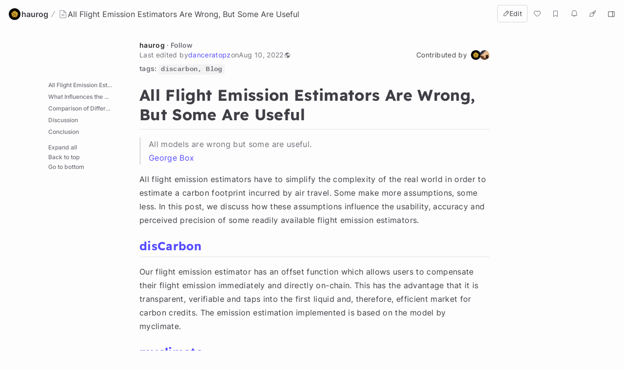

--- FILE ---
content_type: text/html; charset=utf-8
request_url: https://hackmd.io/@haurog/BJ0dT-g35
body_size: 20635
content:
<!DOCTYPE html>
<html lang="dev" data-themeable="true">

<head>
    <meta charset="utf-8">
    <meta http-equiv="X-UA-Compatible" content="IE=edge">
    <meta name="viewport" content="width=device-width, initial-scale=1.0, user-scalable=no">
    <meta name="apple-mobile-web-app-capable" content="yes">
    <meta name="apple-mobile-web-app-status-bar-style" content="black">
    <meta name="mobile-web-app-capable" content="yes">
    <meta name="csrf-token" content="YEhgaFMV-taW8IDIF940CSn5VV0yS1O-jfd0">
    
    
    <meta name="description" content="###### tags: `discarbon, Blog`  # All Flight Emission Estimators Are Wrong, But Some Are Useful  &gt;  ">
    
    <title>All Flight Emission Estimators Are Wrong, But Some Are Useful - HackMD</title>
    <link rel="icon" type="image/png" href="https://hackmd.io/favicon.png">
	<link rel="apple-touch-icon" href="https://hackmd.io/apple-touch-icon.png">
	<!--  meta value for server side given sign in boolean -->
    <meta name="signin" content="false">

    
<script nonce="6b4634d2-e27e-484b-b121-a5ef8dafcfb9">
  window.domain = 'hackmd.io'
  window.urlpath = ''
  window.debug = false || window.localStorage.getItem('HMD_DEBUG_FLAG') === 'true'
  window.version = '1.3.0'
  window.brand = 'HackMD'

  
  window.NOTE_ID = 'ocnGxxODRfWhJiKkypZ9WA'
  

  window.GOOGLE_DRIVE_API_KEY = 'AIzaSyAHmcP5gL_64ZafuAYOvJruFAIaYgHQaY4'
  window.GOOGLE_DRIVE_CLIENT_ID = '65857506266-76uhhee8se8dgs1i0q8fhtj1prg0ar27.apps.googleusercontent.com'
  window.DROPBOX_APP_KEY = 'rdoizrlnkuha23r'
  
  window.PLANTUML_SERVER = 'https://ptuml.hackmd.io'

  window.ASSET_URL = 'https://assets.hackmd.io'

  window.USER_CAN_CREATE_TEAM = true
  window.USER_CAN_DELETE_ACCOUNT = true
  window.USER_DELETE_ACCOUNT_VIA_EMAIL = true
  window.PAYMENT_ENABLED = true
  window.PAYMENT_PROMOTION_BANNER_ENABLED = false
  window.GITHUB_SYNC_ENABLED = true
  window.GITLAB_SYNC_ENABLED = false
  window.GITLAB_SYNC_BASE_URL = ''
  window.VCS_SYNC_MODE = 'github'
  window.VCS_PROVIDER_NAME = 'GitHub'
  window.FREE_TEAM_NUM = 20
  window.FREE_TEAM_MEMBER_NUM = 3
  window.FREE_PUBLIC_TEAM_NUM = 10
  window.NEO_OVERVIEW_UI = true
  window.NEO_PROFILE_UI = true

  
      window.FOLDER_ENABLE = true
  

  
  window.EE_SITE_ENABLE = false
  window.EE_SITE_NAME = 'false'
  window.EE_SITE_LINK = 'false'
  window.EESITE_INFO = false
  window.ENTERPRISE_DISCOVERY_ENABLE = false
  window.ENTERPRISE_DISCOVERY_TEAM = true
  window.ENTERPRISE_DISCOVERY_NOTE = true
  window.ENTERPRISE_DISCOVERY_VIEW_PERMISSION = 'guest'
  
  window.ALLOW_ANONYMOUS = true
  window.ALLOW_ANONYMOUS_EDIT = false
  window.ALLOW_DOWNLOAD_PDF = true
  window.PUBLIC_OVERVIEW = false
  window.INTERNAL_PUBLIC_OVERVIEW = false
  window.FULL_TEXT_SEARCH_ENABLE = false
  window.ALGOLIA_SEARCH_ENABLE = true
  window.MARKETING_EMAIL_ENABLE = true
  window.EMAIL_INVITATION_ENABLE = true
  window.OFFLINE_ACCESS = true
  
  
  
    window.WALLET_CONNECT_PROJECT_ID = '91d6fa182b725b5895a17a170a5878c1'
  
  window.API_MANAGEMENT_UI_ENABLE = true
  window.FEEDBACK_UI_ENABLE = true
  window.PUBLISH_ENABLE = true

  

  
  window.SHOW_HOT_NOTES = false
  

  
  window.HOT_NOTES_TIME_TYPE = 'week'
  

  
  window.SHOW_OVERVIEW = false
  

  
  window.MENTIONS = {}
  

  
  window.MENTION_ANCHORS = []
  

  
  window.COMMENT_ANCHORS = []
  

  
  window.IS_OWNER = false
  

  
  window.IS_TEAM_ADMIN = false
  

  
  window.IS_TEAM_MEMBER = false
  

  
  window.IS_INVITEE_ADMIN = false
  

  
  window.USER_PROFILE = '%7B%22name%22%3A%22Guest%20Price%22%7D'
  

  
  window.VERSION_TIME = '1660131078502'
  

  
  window.canEdit = false
  

  
  window.canWriteComment = true
  

  
  window.canHideComment = false
  

  window.TRASH_NOTE_DELETE_AFTER_FREE = 3
  window.TRASH_NOTE_DELETE_AFTER_PAID = 30

  
    window.ENABLED_PREVIEW_FEATURE = {}
  

  
    window.ACTIVE_PREVIEW_FEATURE = ["beta-slide-preview","beta-note-insights"]
  

  
    window.IS_OWNER_UPGRADED = false
  

  
    window.IMGUR_FALLBACK_CDN = 'https://imgur-backup.hackmd.io'
  

  
    window.CLOUD_META_UI = true
  
  
    window.CLOUD_META_API = true
  
  
    window.CLOUD_META_MIGRATION = false
  
  
    window.YAML_METADATA_ENABLED = false
  

  
    window.NOTE_CAPACITY_LIMIT = 50
  

  
    window.DOCUMENT_MAX_LENGTH = 100000
  

  
    window.SOCIAL_NETWORK_FEATURES_ENABLED = true
  

  
    window.PUBLISHMENT_MODERATION_ENABLED = true
  

  
    window.COMMENT_ENABLED = true
  

  
    window.COMMENT_PERMISSION = "everyone"
  

  window.SUGGEST_EDIT_ENABLED = true
  
    window.SUGGEST_EDIT_ENABLED = true
  

  
    window.SUGGEST_EDIT_PERMISSION = "signed_in_users"
  
  
    window.canWriteSuggestEdit = false
  

  window.CITATION_ENABLED = true

  window.NOTE_FROM_COMMENT_ENABLED = true

  
    window.NOTE_FEATURES = {"emoji-reply":"signed_in_users","citation":"disabled"}
  

  
    window.REALTIME_CLIENT_WITH_CREDENTIALS = false
  

  
    window.DEBUG_DISCONNECT_SOCKET_WHEN_OFFLINE = false
  

  

  
    window.PREFERRED_UI_THEME = "dark"
  

  

  
    window.CUSTOM_STYLE_ENABLED = "true"
  

  
    window.USE_NEW_LOGO = true
  

  
    window.ITERABLE_ENABLED = false
  
  
    window.ITERABLE_API_KEY = "c2c36a44c2614fb19aa3b46d660bbce2"
  

  
    window.CUSTOMERIO_ENABLED = true
  
  
    window.CUSTOMERIO_WRITE_KEY = "90283c80a6498bb8d1ee"
  
  
    window.CUSTOMERIO_SITE_ID = "9947d0d46b7ece25dea7"
  

  
    window.TEXT_SELECTION_CHANGED = false
  

  
    window.CAN_VIEW_HISTORY_AT_REVISION = false
  

  
    window.GUIDED_COMMENT_ENABLED = true
  

  
    window.ENCODED_SESSION_ID = "HDxjsjpxjmM0IZ7kBgQIpDQSVP01UIPLjpoSqZ8QHHs="
  

  
    window.FOLDER_TRANSPORTATION = {"version":"v2","strategy":"canary-by-workspace-id","canaryThreshold":"F","rejectUnsupportedSchema":false}
  

  
    window.COMMUNITY_ENABLED = false
  

  
    window.NOTE_INSIGHTS_DEBUG_API_ENABLED = false
  
</script>


    
<!-- Google Tag Manager -->
<script nonce="6b4634d2-e27e-484b-b121-a5ef8dafcfb9">(function(w,d,s,l,i){w[l]=w[l]||[];w[l].push({'gtm.start':
new Date().getTime(),event:'gtm.js'});var f=d.getElementsByTagName(s)[0],
j=d.createElement(s),dl=l!='dataLayer'?'&l='+l:'';j.async=true;j.src=
'https://www.googletagmanager.com/gtm.js?id='+i+dl;f.parentNode.insertBefore(j,f);
})(window,document,'script','dataLayer','GTM-KLW9Z3');</script>
<!-- End Google Tag Manager -->


    






    <meta property="fb:app_id" content="1436904003272070">



    <meta name="robots" content="index, follow">



    <meta name="twitter:image:src" content="https://hackmd.io/images/media/HackMD-neo-og.jpg">
    <meta name="twitter:image:alt" content="All Flight Emission Estimators Are Wrong, But Some Are Useful - HackMD">


<meta name="twitter:site" content="@hackmdio" />
<meta name="twitter:card" content="summary_large_image" />
<meta name="twitter:title" content="All Flight Emission Estimators Are Wrong, But Some Are Useful - HackMD" />


    <meta name="twitter:description" content="###### tags: `discarbon, Blog`  # All Flight Emission Estimators Are Wrong, But Some Are Useful  &gt;  " />



    <meta property="og:image" content="https://hackmd.io/images/media/HackMD-neo-og.jpg">
    <meta property="og:image:alt" content="All Flight Emission Estimators Are Wrong, But Some Are Useful - HackMD">


<meta property="og:site_name" content="HackMD" />
<meta property="og:type" content="website" />
<meta property="og:title" content="All Flight Emission Estimators Are Wrong, But Some Are Useful - HackMD" />


    <meta property="og:description" content="###### tags: `discarbon, Blog`  # All Flight Emission Estimators Are Wrong, But Some Are Useful  &gt;  " />



    <link rel="canonical" href="https://hackmd.io/@haurog/BJ0dT-g35" />
    <meta property="og:url" content="https://hackmd.io/@haurog/BJ0dT-g35" />
    <meta property="twitter:url" content="https://hackmd.io/@haurog/BJ0dT-g35" />

    <link rel="alternate" type="text/markdown" href="https://hackmd.io/@haurog/BJ0dT-g35.md" title="Pure markdown version">
    <link rel="alternate" type="text/markdown" href="https://hackmd.io/@haurog/BJ0dT-g35.md?no-meta" title="Pure markdown version without metadata">


<!-- article meta -->





<!-- profile meta -->



     <link href="https://assets.hackmd.io/build/font-vendor.ea8218d7d4f468b2c430.css" rel="stylesheet"><link href="https://assets.hackmd.io/build/common-vendor.fd34b1d1ad1390fa8864.css" rel="stylesheet"><link href="https://assets.hackmd.io/build/pretty-vendor.8a8442e30c89d342d615.css" rel="stylesheet"><link href="https://assets.hackmd.io/build/pretty.50c9fa676a1670721c20.css" rel="stylesheet">
    <!-- HTML5 shim and Respond.js for IE8 support of HTML5 elements and media queries -->
<!-- WARNING: Respond.js doesn't work if you view the page via file:// -->
<!--[if lt IE 9]>
	<script src="https://cdnjs.cloudflare.com/ajax/libs/html5shiv/3.7.3/html5shiv.min.js" integrity="sha256-3Jy/GbSLrg0o9y5Z5n1uw0qxZECH7C6OQpVBgNFYa0g=" crossorigin="anonymous"></script>
	<script src="https://cdnjs.cloudflare.com/ajax/libs/respond.js/1.4.2/respond.min.js" integrity="sha256-g6iAfvZp+nDQ2TdTR/VVKJf3bGro4ub5fvWSWVRi2NE=" crossorigin="anonymous"></script>
	<script src="https://cdnjs.cloudflare.com/ajax/libs/es5-shim/4.5.9/es5-shim.min.js" integrity="sha256-8E4Is26QH0bD52WoQpcB+R/tcWQtpzlCojrybUd7Mxo=" crossorigin="anonymous"></script>
<![endif]-->

    


    <script nonce="6b4634d2-e27e-484b-b121-a5ef8dafcfb9">
  window.__shouldIgnoreTracker = function() {
    const isDebug = window.debug === true
    const isLocal = /^localhost$|^127(\.[0-9]+){0,2}\.[0-9]+$|^\[::1?\]$|^local\.localhost$/.test(location.hostname) || location.protocol === 'file:'
    const isAutomation = Boolean(window._phantom || window.__nightmare || window.navigator.webdriver || window.Cypress)
    return isDebug || isLocal || isAutomation
  }
</script>

<!-- plausible -->
<script defer data-domain="hackmd.io" src="https://tracks.hackmd.io/js/script.js"></script>
<script nonce="6b4634d2-e27e-484b-b121-a5ef8dafcfb9">
  window.plausible = window.plausible || function() { (window.plausible.q = window.plausible.q || []).push(arguments); }
  const keyboardWhiteList = ['a', 'span', 'button']

  function getTaggedEventAttributes (e) {
    const eventAttrs = { name: null, props: {} }
    if (!e || !e.classList) return eventAttrs
    const psEvent = /plausible-event-(.+)(=|--)(.+)/
    for (const className of [...e.classList]) {
      const [, key, , val] = className.match(psEvent) || []
      if (!key || !val) continue
      const value = val.replace(/\+/g, ' ')
      switch (key.toLowerCase()) {
        case 'name':
          eventAttrs.name = value
          break
        default:
          eventAttrs.props[key] = value
          break
      }
    }
    return eventAttrs
  }

  function shouldIgnore () {
    return window.__shouldIgnoreTracker() || window.localStorage.getItem('plausible_ignore') === 'true'
  }

  function handler (e) {
    if (!window.plausible) return
    if (!e.target || !('className' in e.target)) return
    const ele = e.target

    const eventAttrs = getTaggedEventAttributes(ele)
    if (!eventAttrs.name) return
    if (ele?.href) eventAttrs.props.url = ele.href

    if (shouldIgnore()) {
      if (window.debug) logDebugEventMsg(eventAttrs)
      return
    }
    window.plausible(eventAttrs.name, { props: eventAttrs.props })
  }

  function logDebugEventMsg (eventAttrs) {
    console.warn(
      `Ignoring Event: "${eventAttrs.name}"`,
      eventAttrs,
    )
  }

  function keydownHandler (e) {
    if (e.key !== 'Enter') return
    if (e.target.nodeName.toLowerCase() === 'input') {
      switch (e.target.type.toLowerCase()) {
        case 'submit':
        case 'button':
        case 'reset':
        case 'checkbox':
        case 'radio':
        case 'file':
        case 'image':
        case 'color':
          break
        default:
          return
      }
    } else if (!keyboardWhiteList.includes(e.target.nodeName.toLowerCase())) {
      return
    }
    handler(e)
  }

  document.addEventListener('mousedown', handler)
  document.addEventListener('keydown', keydownHandler)
</script>

    
<script nonce="6b4634d2-e27e-484b-b121-a5ef8dafcfb9">
  window.publishProps = JSON.parse(`{"isOwnerAnonymous":false,"isOwnedByTeam":false,"ownerInfo":{"name":"haurog","path":"haurog","avatarUrl":"https%3A%2F%2Fuploads-public.hackmd.io%2Fupload_dd3e90e3ae535c0d55f39f7ab9bf2367.JPG","description":null},"isPublished":true,"createTime":1657965942369,"updateTime":1660131078502,"vcsSyncMode":"github","vcsProviderName":"GitHub","canEdit":false,"hardBreaks":true,"onlyOwnerCanEdit":true,"isCommentEnabled":true,"likedCount":0,"isNotificationEnabled":true,"notificationType":"never","hasEmail":false,"canWriteComment":true,"viewCount":694,"markdown":"%23%23%23%23%23%23%20tags%3A%20%60discarbon%2C%20Blog%60%0A%0A%23%20All%20Flight%20Emission%20Estimators%20Are%20Wrong%2C%20But%20Some%20Are%20Useful%0A%0A%3E%20%20All%20models%20are%20wrong%20but%20some%20are%20useful.%0A%3E%20%20%5BGeorge%20Box%5D(https%3A%2F%2Fen.wikipedia.org%2Fwiki%2FAll_models_are_wrong)%0A%0AAll%20flight%20emission%20estimators%20have%20to%20simplify%20the%20complexity%20of%20the%20real%20world%20in%20order%20to%20estimate%20a%20carbon%20footprint%20incurred%20by%20air%20travel.%20Some%20make%20more%20assumptions%2C%20some%20less.%20In%20this%20post%2C%20we%20discuss%20how%20these%20assumptions%20influence%20the%20usability%2C%20accuracy%20and%20perceived%20precision%20of%20some%20readily%20available%20flight%20emission%20estimators.%0A%0A%23%23%20%5BdisCarbon%5D(https%3A%2F%2Fflight.discarbon.earth%2Findex.html)%0A%0AOur%20flight%20emission%20estimator%20has%20an%20offset%20function%20which%20allows%20users%20to%20%20compensate%20their%20flight%20emission%20immediately%20and%20directly%20on-chain.%20This%20has%20the%20advantage%20that%20it%20is%20transparent%2C%20verifiable%20and%20taps%20into%20the%20first%20liquid%20and%2C%20therefore%2C%20efficient%20market%20for%20carbon%20credits.%20The%20emission%20estimation%20implemented%20is%20based%20on%20the%20model%20by%20myclimate.%0A%20%0A%23%23%20%5Bmyclimate%5D(https%3A%2F%2Fco2.myclimate.org%2Fen%2Fflight_calculators%2Fnew)%0A%20%0Amyclimate%20is%20one%20of%20most%20well-established%20flight%20emission%20estimators%20and%20is%20integrated%20in%20many%20airline%20websites.%20The%20model%20itself%20is%20explained%20in%20very%20high%20detail%20and%20is%20accessible%20on%20the%20%5Bmyclimate%20website%5D(https%3A%2F%2Fwww.myclimate.org%2Ffileadmin%2Fuser_upload%2Fmyclimate_-_home%2F01_Information%2F01_About_myclimate%2F09_Calculation_principles%2FDocuments%2Fmyclimate-Flugrechner-Grundlagen_DE.pdf).%20The%20actual%20model%20used%20by%20the%20interactive%20estimator%20on%20their%20website%20is%20slightly%20different%20than%20the%20one%20documented%20which%20leads%20to%20small%20deviations%20on%20long%20range%20flights.%20We%20assume%20that%20this%20is%20due%20to%20unpublished%20changes%20in%20their%20calculation%20parameters.%20In%20a%20master%20thesis%20from%202009%20it%20has%20been%20deemed%20to%20be%20the%20best%20emissions%20calculator%20from%20a%20wide%20range%20of%20European%20carbon%20compensation%20retail%20providers%2C%20%5Bsee%20page%2086%20in%20the%20linked%20report%5D(https%3A%2F%2Funipub.uni-graz.at%2Fobvugrhs%2Fdownload%2Fpdf%2F246073%3ForiginalFilename%3Dtrue)%20(only%20available%20in%20German).%0A%20%20%0A%20%0A%23%23%20%5Batmosfair%5D(https%3A%2F%2Fwww.atmosfair.de%2Fen%2Foffset%2Fflight%2F)%0A%0AThis%20is%20a%20highly%20customizable%20emission%20estimator%20which%20allows%20choice%20of%20flight%20route%20and%20aircraft%20type.%20The%20%5Bmethods%20used%20for%20the%20model%20are%20described%5D(https%3A%2F%2Fwww.atmosfair.de%2Fwp-content%2Fuploads%2Fatmosfair-flight-emissions-calculator-englisch-1.pdf)%20but%20no%20exact%20formula%20is%20published.%20According%20to%20their%20website%20the%20atmosfair%20estimator%20has%20been%20deemed%20to%20be%20one%20of%20the%20best%20carbon%20emission%20estimators%2C%20slightly%20better%20than%20the%20myclimate%20one(%5Bsee%20page%2011%20in%20the%20report%5D(https%3A%2F%2Fwww.atmosfair.de%2Fwp-content%2Fuploads%2Ftestsiegerbroschuere-2018_web_englisch.pdf)).%20atmosfair%20is%20a%20very%20good%20estimator%20that%20we%20will%20also%20use%20as%20a%20benchmark%20for%20comparison.%0A%0A%0A%23%23%20%5BGoogle%20Flights%5D(https%3A%2F%2Fwww.google.com%2Fflights%2F)%0A%0AGoogle%20Flights%20has%20recently%20integrated%20emission%20estimations%20directly%20into%20their%20aggregated%20flight%20search%20results.%20This%20allows%20users%20to%20make%20an%20informed%20choice%20before%20booking%2C%20allowing%20them%20to%20actually%20reduce%20the%20carbon%20emission%20incurred%20by%20flying.%20%20The%20%5Bestimation%20itself%5D(https%3A%2F%2Fsupport.google.com%2Ftravel%2Fanswer%2F9671620%3Fhl%3Den)%20is%20based%20on%20a%20very%20involved%20model%20by%20the%20%5BEuropean%20Environmental%20Agency%20(EEA)%5D(https%3A%2F%2Fwww.eea.europa.eu%2Fpublications%2Femep-eea-guidebook-2019%2Fpart-b-sectoral-guidance-chapters%2F1-energy%2F1-a-combustion%2F1-a-3-a-aviation%2Fview)%20which%20considers%20flight%20route%20and%20airplane%20type.%20This%20detailed%20approach%20improves%20the%20perceived%20precision%2C%20but%20we%20later%20see%20that%20this%20model%20is%20not%20necessarily%20the%20most%20accurate.%0A%0A%23%23%20%5BICAO%5D(https%3A%2F%2Fwww.icao.int%2Fenvironmental-protection%2FCarbonOffset%2FPages%2Fdefault.aspx)%0A%0AThe%20International%20Civil%20Aviation%20Organization%20(ICAO)%2C%20is%20a%20specialized%20agency%20of%20the%20United%20Nations%20and%20defines%20air%20transport%20standards%20for%20safe%20and%20orderly%20growth.%20The%20emission%20estimator%20developed%20is%20%5Bdescribed%20in%20high%20detail%5D(https%3A%2F%2Fwww.icao.int%2Fenvironmental-protection%2FCarbonOffset%2FDocuments%2FMethodology%2520ICAO%2520Carbon%2520Calculator_v11-2018.pdf)%20and%20considers%20typical%20flight%20data%20for%20various%20world%20regions.%20The%20web%20accessible%20version%20of%20the%20flight%20estimator%20does%20not%20allow%20the%20choice%20of%20the%20airplane%20type%20even%20though%20it%20is%20described%20in%20the%20model.%20They%20also%20provide%20an%20API%20access%20for%20the%20estimator%20which%20is%20%5Bpretty%20pricey%5D(https%3A%2F%2Fstore.icao.int%2Fen%2Fdata%2Ficec-api).%0A%0A%23%20What%20Influences%20the%20Carbon%20Footprint%20of%20Your%20Air%20Travel%3F%0A%0A%23%23%20Parameters%20Considered%20by%20Flight%20Emission%20Estimators%0AFlight%20emission%20estimators%20consider%20the%20following%20parameters%20to%20calculate%20an%20emission%20value.%20Some%20estimators%20are%20very%20detailed%20(atmosfair%20and%20Google%20Flights)%20whereas%20others%20assume%20default%20values%20for%20some%20parameters%20(disCarbon%2C%20myclimate%20and%20ICAO).%0A%20-%20**Distance**%3A%20Flight%20distance%20between%20start%20and%20destination.%0A%20-%20**Passenger%20Travel%20Class**%3A%20The%20travel%20class%20influences%20how%20much%20space%20a%20passenger%20has%20available%20to%20them%20during%20the%20flight.%20The%20more%20space%20a%20passenger%20occupies%2C%20the%20less%20amount%20of%20people%20that%20can%20fly%20in%20the%20plane%20and%20share%20emissions.%20This%20has%20a%20large%20influence%20on%20the%20incurred%20emissions%20per%20passenger.%0A%20-%20**Airplane%20Type**%3A%20Some%20of%20the%20more%20modern%20airplanes%20are%20more%20fuel%20efficient%20and%20therefore%20reduce%20emissions.%0A%20-%20**Stoppovers**%3A%20On%20long%20flights%20it%20is%20more%20common%20to%20have%20a%20stopover%20somewhere.%20This%20might%20increase%20flight%20distance%20but%20still%20reduce%20fuel%20consumption.%20%0A%20-%20**Emission%20from%20Airport%20Infrastructure**%3A%20Not%20only%20the%20plane%20emits%20CO%24_2%24%3B%20the%20utilized%20airport%20infrastructure%20also%20contributes%20to%20emissions.%0A%20-%20**Emission%20from%20Fuel%20Production**%3A%20The%20emissions%20incurred%20in%20manufacturing%20airplane%20fuel.%0A%20-%20**Cargo%20Load**%3A%20If%20the%20airplane%20has%20a%20large%20cargo%20load%2C%20this%20additional%20weight%20should%20be%20subtracted%20from%20the%20passengers%20emission%20as%20it%20is%20not%20incurred%20by%20them.%0A%20-%20**Non-CO%24_2%24%20Emissions**%3A%20Engines%20do%20not%20only%20produce%20CO%24_2%24%20but%20other%20pollutants%20which%20act%20as%20greenhouse%20gases.%20This%20is%20one%20of%20the%20larger%20influences%20on%20flight%20emissions.%20Some%20emission%20estimators%20do%20not%20consider%20them%20(ICAO%20and%2C%20probably%2C%20Google%20Flights).%20They%20solely%20focus%20on%20CO%24_2%24%20which%20is%20technically%20correct%20but%20somewhat%20misses%20the%20point%20of%20flight%20offsetting%20to%20help%20reduce%20the%20climate%20impact%20ones%20flight%20has.%20To%20incorporate%20these%20effects%20one%20has%20to%20multiply%20the%20CO%24_2%24%20emission%20by%20about%20a%20factor%20of%20%5B2%5D(https%3A%2F%2Flink.springer.com%2Farticle%2F10.1007%2Fs11367-018-1556-3)%20to%20%5B3%5D(https%3A%2F%2Fwww.atmosfair.de%2Fwp-content%2Fuploads%2Ftestsiegerbroschuere-2018_web_englisch.pdf)%20to%20get%20a%20C0%24_2%24%20equivalent%20emission.%20And%20even%20though%20it%20is%20never%20named%20%22*CO%24_2%24%20equivalent*%22%20in%20any%20of%20the%20flight%20emission%20offsetters%2C%20this%20is%20the%20actual%20value%20that%20one%20needs%20to%20offset.%0A%0A%23%23%20Parameters%20that%20are%20Not%20Considered%0A%0AThere%20are%20many%20other%20parameters%20which%20are%20never%20considered%20for%20a%20specific%20flight.%20This%20is%20due%20to%20them%20being%20unknown%20beforehand%20and%20not%20publicly%20accessible%20after%20the%20flight.%20%20Some%20obvious%20ones%20are%3A%0A-%20**Weather**%3A%20Depending%20on%20the%20weather%20conditions%2C%20in%20particular%2C%20wind%20conditions%2C%20an%20airplane%20might%20use%20much%20less%20or%20more%20fuel%20than%20expected.%0A-%20**Rerouting**%3A%20Depending%20on%20the%20conditions%20a%20flight%20might%20reroute%20be%20asked%20to%20fly%20holding%20maneuvers.%0A-%20**Actual%20seat%20occupancy**%3A%20The%20airplane%20might%20be%20full%20or%20half%20full%20due%20to%20short%20term%20changes%20in%20flight%20plans.%20%0A-%20and%20probably%20many%20more.%0A%0A%23%20Comparison%20of%20Different%20Calculators%0A%0AIn%20the%20following%2C%20we%20compare%20the%20values%20calculated%20by%20different%20flight%20emission%20estimators%20whilst%20varying%20two%20important%20parameters%3A%20Flight%20distance%20and%20passenger%20travel%20class.%20The%20units%20used%20for%20emissions%20are%20tonnes%20of%20C0%24_2%24%20(tCO%24_2%24).%20%0A%0A%23%23%20Flight%20Distance%20Comparison%0A%0AThe%20comparisons%20in%20this%20section%20are%20all%20based%20on%20return%20flights%20for%20a%20single%20passenger%20travelling%20economy%20class.%0A%0AAtmosfair%20and%20Google%20Flights%20return%20a%20range%20of%20values%20based%20on%20flight%20route%20and%20airplane%20type.%20For%20the%20case%20of%20atmosfair%2C%20we%20use%20the%20estimator's%20default%20settings%20and%20don't%20extensively%20compare%20different%20airplane%20types.%20For%20Google%20Flights%20we%20report%20the%20range%20of%20values%20from%20the%20returned%20list%20of%20flights%20until%20a%20reasonable%20cut-off%3A%20This%20is%20%22no%20stopover%22%20for%20short%20range%20flights%20and%20%221%20stopover%22%20for%20medium%20and%20long%20range%20flights.%0A%0A%23%23%23%20Short%20Range%3A%20Jeju%20-%20Seoul%20(CJU%20-%20GMP)%2C%20450%20km%0A%0AWith%20over%20%5B14%20million%20passengers%5D(https%3A%2F%2Fen.wikipedia.org%2Fwiki%2FList_of_busiest_passenger_air_routes)%20this%20is%20by%20far%20the%20the%20busiest%20route%20in%20the%20world.%20%0A%0A%7C%20%20%20%20%20%20%20%20%20%20%20%20%20%20%20%20%20%20%20%20%20%20%20%20%20%20%20%20%20%7C%20disCarbon%20%20%7C%20myclimate%7C%20atmosfair%20%20%20%7C%20Google%20Flights%20%7C%20ICAO%20%20%20%20%20%7C%20%0A%7C%20---------------------------%20%7C%20--------%20%20%20%7C%20--------%20%7C%20-----------%20%7C%20--------------%20%7C%20--------%20%7C%20%0A%7C%20**Emission**%20%3Cbr%3E%20%5BtCO%24_2%24%5D%20%7C%200.280%20%20%20%20%20%20%7C%200.282%20%20%20%20%7C%200.153-0.207%20%7C%200.096-0.144%20%20%20%20%7C%200.107%20%20%20%7C%0A%0AdisCarbon's%20and%20myclimate's%20values%20are%20at%20the%20high%20end%20of%20the%20estimates%2C%20atmosfair%20is%20mid-range%20and%20the%20ICAO%20and%20Google%20Flights%20estimates%20are%20at%20the%20lower%20range.%20The%20lowest%20estimate%20provided%20by%20Google%20Flights%20corresponds%20to%20a%20flight%20taken%20with%20an%20Airbus%20A321neo%2C%20a%20modern%20and%20fuel-efficient%20plane.%20With%20this%20airplane%20model%2C%20the%20atmosfair%20estimator%20also%20calculates%20a%20lower%20value%2C%200.117%20tCO%24_2%24%2C%20approximately%2020%25%20higher%20than%20the%20Google's%20estimate.%0A%0A%23%23%23%20Medium%20Range%3A%20Miami%20-%20New%20York%20(MIA%20-%20LGA)%2C%201%2C800%20km%0A%0AA%20very%20popular%20route%20in%20the%20US.%0A%0A%7C%20%20%20%20%20%20%20%20%20%20%20%20%20%20%20%20%20%20%20%20%20%20%20%20%20%20%20%20%7C%20disCarbon%20%7C%20myclimate%20%7C%20atmosfair%20%20%20%7C%20Google%20Flights%20%7C%20ICAO%20%20%20%20%20%20%7C%20%0A%7C%20--------%20%20%20%20%20%20%20%20%20%20%20%20%20%20%20%20%20%20%20%7C%20--------%20%20%7C%20--------%20%20%7C%20--------%20%20%20%20%7C%20------%20%20%20%20%20%20%20%20%20%7C%20--------%20%20%7C%20%0A%7C%20**Emission%3Cbr%3E**%20%5BtCO%24_2%24%5D%20%7C%200.650%20%20%20%20%20%7C%200.650%20%20%20%20%20%7C%200.537-0.669%20%7C%200.210-0.556%20%20%20%7C%200.308%20%20%20%20%20%20%7C%0A%0AdisCarbon%2C%20myclimate%20and%20atmosfair%20values%20are%20all%20in%20the%20same%20ballpark.%20Google%20nearly%20covers%20the%20whole%20range%20from%20lowest%20to%20highest%20and%20the%20ICAO%20estimator%20is%20rather%20on%20the%20low%20end.%20The%20lowest%20Google%20Flights%20value%20again%20corresponds%20to%20a%20flight%20with%20a%20relatively%20modern%20airplane%20type%20(Airbus%20A320neo).%20If%20the%20A320neo%20airplane%20is%20used%20on%20the%20atmosfair%20estimator%2C%20we%20get%200.478%20tCO%24_2%24%2C%20a%20very%20low%20number%2C%20but%20still%20more%20than%20double%20the%20lowest%20Google%20Flight%20estimate.%20The%20higher%20limit%20of%20the%20range%20in%20Google%20Flights%20is%20due%20to%20a%20stopover%20in%20Chicago%20which%20obviously%20increases%20flight%20distance%20and%20therefore%20emission%20quite%20a%20bit.%0A%0A%23%23%23%20Long%20Range%3A%20Zurich%20-%20Singapore%20(ZRH%20-%20SIN)%2C%2010%2C300%20km%0A%0AA%20long%20route%20that%20is%20possible%20without%20a%20layover.%0A%0A%7C%20%20%20%20%20%20%20%20%20%20%20%20%20%20%20%20%20%20%20%20%20%20%20%20%20%20%20%20%7C%20disCarbon%20%7C%20myclimate%20%7C%20atmosfair%20%20%20%7C%20Google%20Flights%20%20%20%7C%20ICAO%20%20%20%20%20%20%7C%20%0A%7C%20--------%20%20%20%20%20%20%20%20%20%20%20%20%20%20%20%20%20%20%20%7C%20--------%20%20%7C%20--------%20%20%7C%20--------%20%20%20%20%7C%20------%20%20%20%20%20%20%20%20%20%20%20%7C%20--------%20%20%7C%20%0A%7C%20**Emission**%20%3Cbr%3E%5BtCO%24_2%24%5D%20%7C%203.3%20%20%20%20%20%20%20%7C%203.4%20%20%20%20%20%20%20%7C%205.8%20%20%20%20%20%20%20%20%20%7C%201.1-1.8%20%20%20%20%20%20%20%20%20%20%7C%200.91%20%20%20%20%20%7C%0A%0Aatmosfair's%20value%20is%20at%20the%20high%20end%20of%20the%20estimate%20range.%20discarbon%20and%20myclimate%20are%20in%20the%20middle.%20The%20ICAO%20estimation%20is%20even%20below%20the%20lowest%20Google%20Flights%20which%20are%20also%20low.%20A%20very%20interesting%20aspect%20is%20that%20for%20long%20range%20flights%2C%20the%20climate%20impact%20is%20reduced%20if%20stopovers%20are%20introduced.%20The%20reason%20for%20this%20is%20that%20the%20amount%20of%20fuel%20that%20needs%20to%20be%20carried%20on%20the%20plane%20to%20make%20the%20journey%20without%20a%20stopover%20has%20a%20high%20impact%20and%20reduces%20the%20number%20of%20passengers%20that%20can%20fly%20on%20the%20plane%2C%20increasing%20the%20carbon%20emission%20per%20person.%20The%20optimal%20flight%20distance%20depends%20on%20the%20airplane%20type%20and%20is%20around%203%2C000-6%2C000%20km%20for%20a%20%5BBoeing%20777-200%5D(https%3A%2F%2Fen.wikipedia.org%2Fwiki%2FFuel_economy_in_aircraft%23Flight_distance).%20An%20additional%20complication%20for%20Google%20Flights%20is%20that%20it%20returns%20some%20business%20and%20even%20first%20class%20options%20in%20this%20search.%20These%20had%20to%20be%20filtered%20out%20by%20hand.%20%0A%0A%0A%3C!--%20!%5B%5D(https%3A%2F%2Fi.imgur.com%2FYzKALdP.png%20%22tCO2%20emission%20comparison%20chart%22)%20--%3E%0A!%5B%5D(https%3A%2F%2Fi.imgur.com%2FhdzfxgY.png%20%22tCO2%20emission%20comparison%20chart%20for%20different%20flight%20ranges%22)%0A%0A%0A%23%23%20Passenger%20Travel%20Class%20Comparison%0A%0A%23%23%23%20Zurich%20-%20Singapore%20(ZRH%20-%20SIN)%2C%2010%2C300%20km%0A%0A%7C%20%20%20%20%20%20%20%20%20%20%20%20%20%20%7C%20disCarbon%20%7C%20myclimate%20%7C%20atmosfair%20%20%20%7C%20Google%20Flights%20%20%20%20%20%20%7C%20ICAO%20%20%20%20%20%20%7C%20%0A%7C%20------------%20%7C%20--------%20%20%7C%20--------%20%20%7C%20--------%20%20%20%20%7C%20------%20%20%20%20%20%20%20%20%20%20%20%20%20%20%7C%20--------%20%20%7C%20%0A%7C%20**Economy**%20%20%7C%203.3%20%20%20%20%20%20%20%7C%203.4%20%20%20%20%20%20%20%7C%205.5%20%20%20%20%20%20%20%20%20%7C%201.1-1.8%20%20%20%20%20%20%20%20%20%20%20%20%20%7C%200.91%20%20%20%20%20%7C%0A%7C%20**Business**%20%7C%206.4%20(x1.9)%7C%206.5%20(x1.9)%7C%2011%20(x2)%20%20%20%20%20%7C%204.2-6.4%20(x3.6-3.8)%20%20%7C%201.8%20(x2)%7C%0A%7C%20**First**%20%20%20%20%7C%209.9%20(x3)%20%20%7C%2010.2%20(x3)%20%7C%2014.6%20(x2.7)%20%7C%207.5-8.8%20%20(x4.8-6.8)%20%7C%20-%20%20%20%20%20%20%20%20%20%7C%0A%0A(all%20values%20provided%20in%20tCO%24_2%24)%0A%0ABusiness%20class%20flights%20about%20double%20the%20carbon%20emission%20for%20disCarbon%2C%20myclimate%20and%20atmosfair.%20The%20ICAO%20estimator%20only%20has%20premium%20class%20which%20demonstrates%20a%20similar%20increase%20as%20the%20business%20class%20on%20the%20other%20estimators.%20disCarbon%2C%20myclimate%20and%20atmosfair%20agree%20that%20first%20class%20increases%20the%20emission%20by%20a%20factor%20of%20three.%20Changing%20the%20flight%20class%20on%20Google%20Flights%20increases%20the%20emission%20by%20about%20a%20factor%20of%203.5%20to%204.%20Choosing%20first%20class%20even%20increases%20emission%20by%20a%20factor%20of%205%20to%207.%20The%20google%20flights%20data%20is%20a%20bit%20more%20involved%20to%20clean%20out%20as%20they%20mix%20different%20classes%20per%20route%20even%20though%20we%20choose%20a%20specific%20class.%20Therefore%2C%20data%20had%20to%20be%20cleaned%20by%20hand.%20For%20Google%20Flights%20we%20probably%20also%20see%20that%20that%20%22flight%20travel%20class%22%20is%20not%20clearly%20defined%20and%20therefore%2C%20the%20increase%20is%20not%20as%20simple%20as%20with%20other%20flight%20emission%20estimators.%0A%0A%3C!--!%5B%5D(https%3A%2F%2Fi.imgur.com%2FEf6zNIJ.png%20%22tCO2%20emission%20comparison%20chart%20for%20the%20flight%20classes%22)--%3E%0A!%5B%5D(https%3A%2F%2Fi.imgur.com%2FL7FVO9K.png%20%22tCO2%20emission%20comparison%20chart%20for%20different%20passenger%20travel%20classes%22)%0A%0A%0A%23%20Discussion%0A%0AFor%20short%20range%20flights%20there%20are%20some%20disparities%2C%20but%20these%20have%20a%20low%20impact%20on%20actual%20offsetting%20costs%20as%20these%20are%20relatively%20cheap%20to%20offset.%20The%20airplane%20type%20does%20have%20an%20influence%20which%20is%20not%20covered%20by%20all%20flight%20estimators.%20This%20shows%20how%20important%20new%20airplane%20developments%20are%20to%20help%20reduce%20emissions.%0A%0AIn%20general%2C%20Google%20Flights%20provides%20relatively%20low%20emission%20estimates%20for%20most%20of%20their%20shown%20flights.%20This%20is%20most%20probably%20due%20to%20their%20omission%20of%20other%20pollutants%20with%20global%20warming%20potential.%20The%20effect%20of%20these%20other%20pollutants%20is%20negligible%20in%20low%20altitude%20flights%20(short%20range)%20and%20therefore%20the%20atmosfair%20estimator%20better%20agrees%20with%20the%20ICAO%20and%20Google%20Flight%20results%20for%20short%20flights.%20For%20the%20medium%20and%20long%20range%20flights%20however%2C%20these%20additional%20pollutants%20become%20more%20important%2C%20which%20is%20why%2C%20even%20with%20the%20most%20modern%20airplane%20configuration%2C%20the%20atmosfair%20estimator%20can%20never%20get%20as%20a%20low%20as%20the%20other%20two%20estimators%20that%20omit%20these%20additional%20pollutants%20(ICAO%20and%20google%20flight).%0A%0AWe%20consider%20the%20omission%20of%20other%20green%20house%20gas%20pollutants%20as%20a%20large%20oversight%20and%20this%20makes%20the%20Google%20Flights%20and%20ICAO%20flight%20emission%20estimators%20unusable%20as%20a%20basis%20to%20offset%20a%20flight's%20climate%20impact.%20Therefore%2C%20the%20carbon%20emission%20results%20from%20Google%20Flights%20should%20not%20be%20taken%20at%20face%20value%3B%20Rather%20one%20should%20add%20a%20large%20double%2C%20or%20even%20low%20triple%2C%20digit%20percentage%20to%20be%20on%20the%20safe%20side%20when%20one%20performs%20an%20emission%20compensation.%20The%20relative%20climate%20impact%20of%20different%20routes%20can%20probably%20be%20compared%20using%20Google%20Flights.%20Therefore%2C%20Google%20Flights%20is%20an%20incredibly%20helpful%20tool%20to%20directly%20compare%20different%20connections%2C%20routes%20and%20stopovers%20at%20the%20time%20of%20purchase.%20The%20ICAO%20estimator%20is%20neither%20detailed%20nor%20very%20user-friendly%20and%20consistently%20provides%20the%20lowest%20estimates%2C%20as%20they%20are%20looking%20at%20CO%24_2%24%20impact%20only%20and%20neglect%20other%20emissions%20(which%20easily%20double%20the%20CO%24_2%24%20equivalent%20emission).%20We%20feel%20that%20we%20can%20not%20recommend%20the%20ICAO%20estimator%20for%20these%20reasons.%0A%0AUnsurprisingly%20the%20myclimate%20and%20disCarbon%20estimates%20are%20pretty%20much%20the%20same%20for%20all%20tested%20ranges.%20The%20atmosfair%20estimator%20uses%20a%20higher%20multiplier%20for%20non-carbon%20pollutants%20and%20this%20results%20in%20larger%20C0%24_2%24%20equivalent%20values%20for%20long%20range%20flights.%0A%0AIt%20is%20indeed%20interesting%20how%20great%20the%20influence%20of%20the%20passenger%20travel%20class%20is%20on%20carbon%20emissions.%20A%20move%20to%20business%20class%20(or%20premium%20class%20in%20ICAO)%20doubles%20the%20emission%20and%20the%20first%20class%20even%20triples%20emissions%20incurred%20by%20plane%20travel.%20%0A%0AGenerally%2C%20the%20numbers%20for%20disCarbon%2C%20myclimate%20and%20atmosfair%20are%20on%20the%20conservative%20side%2C%20i.e.%2C%20they%20tend%20to%20be%20on%20the%20higher%20end%20of%20the%20estimates.%20This%20is%20because%20these%20flight%20emission%20estimators%20consider%20the%20influence%20of%20non-carbon%20pollutants%20in%20the%20emission%20calculation.%20This%20is%20a%20necessary%20influence%20to%20consider%20as%20without%20it%20one%20underestimates%20the%20climate%20impact%20a%20flight%20has.%0A%0A%23%20Conclusion%0A%0AIf%20the%20goal%20is%20to%20ensure%20that%20a%20flight%20emission%20has%20been%20completely%20compensated%2C%20the%20disCarbon%20estimate%20and%20offset%20is%20a%20very%20good%20choice.%20If%20the%20user%20wants%20a%20more%20configurable%20and%20detailed%20analysis%20the%20atmosfair%20estimator%20is%20a%20very%20good%20and%20reliable%20option.%20%0A%0AReducing%20emissions%20is%2C%20of%20course%2C%20better%20than%20offsetting%20them%20and%20if%20the%20goal%20is%20to%20make%20a%20more%20informed%20decision%20at%20the%20time%20of%20booking%2C%20the%20%22sort%20by%20emission%22%20functionality%20available%20in%20the%20Google%20Flights%20search%20aggregator%20is%20an%20invaluable%20tool.%20Our%20analysis%20shows%2C%20however%2C%20that%20Google%20Flights%20underestimates%20the%20total%20emission%20and%20therefore%2C%20if%20one%20wants%20to%20fully%20compensate%20their%20emissions%2C%20a%20large%20margin%20should%20be%20added%20to%20the%20provided%20estimate.%0A%0AIn%20the%20end%2C%20no%20matter%20the%20choice%20of%20the%20emission%20estimation%20tool%2C%20the%20most%20transparent%20and%20cost-efficient%20way%20to%20offset%20is%20the%20disCarbon%20flight%20emission%20offsetter.%20The%20disCarbon%20flight%20offsetter%20taps%20into%20a%20liquid%20carbon%20market%20and%20provides%20carbon%20credits%20to%20the%20user%20at%20market%20prices.%20Additionally%2C%20users%20can%20profit%20from%20the%20transparency%20provided%20by%20the%20blockchain%20in%20order%20to%20confirm%20that%20the%20carbon%20credits%20were%20indeed%20retired%20and%20which%20carbon%20offset%20project%20were%20used.","viewMode":"publish","unreadState":[],"isOwner":false,"isSignIn":false,"isLiked":false,"isBookmarked":false,"publishType":"view","commentCount":0,"isNotesRecommendationsEnabled":true,"recommendedNotes":[{"id":"88b2726f-906b-4628-8bc6-3d6ffa8029b7","title":"Automatic%20refilling%20of%20my%20Gnosis%20Pay%20account","brief":"I%20use%20a%20smart%20contract%20to%20claim%2C%20swap%20and%20forward%20my%20Gnosis%20chain%20validator%20rewards%20directly%20onto%20my%20Gnosis%20Pay%20account.%20With%20this%20I%20get%20a%20weekly%20top%20up%20into%20my%20account%20which%20I%20can%20directly%20spend%20with%20the%20card%2C%20as%20soon%20as%20I%20receive%20it.","lastchangeAt":"2025-08-27T10%3A23%3A24.944Z","publishLink":"%40haurog%2FSk9Mzj2vp"},{"id":"27df72f6-30bf-4eba-b3e6-726b8d26a913","title":"A%20guide%20to%20choosing%20your%20clients","brief":"what%20influenced%20your%20client%20choices%2C%20what%20methods%20you%20used%20to%20improve%20your%20performance","lastchangeAt":"2024-01-03T08%3A05%3A18.716Z","publishLink":"%40haurog%2FHkS3VqhVa"},{"id":"ca8ebc83-3469-46ad-b478-1bc917d44252","title":"Rocket%20Pool%20Censoring%20Relay%20Status%20and%20Developments","brief":"Written%20by%20haurog%2C%20improved%20with%20suggestion%20by%20austonst%20(March%202023)%0A%0ABackground%0ASince%20the%20merge%2C%20the%20burden%20of%20block%20proposals%20falls%20on%20the%20shoulder%20of%20validators.%20They%20make%20a%20decision%20how%20much%20they%20want%20to%20interfere%20with%20block%20production.%20In%20other%20words%2C%20a%20node%20operator%20chooses%20what%20kind%20of%20block%20production%20methods%20are%20ethical%20in%20their%20view.%20MEV%20relays%20generally%20give%20a%20higher%20reward%20than%20local%20block%20production.%20Almost%2090%25%20of%20blocks%20are%20relayed%20through%20an%20MEV%20relay%2C%20and%20choosing%20a%20relay%20influences%20what%20kind%20of%20transactions%20end%20up%20on%20chain%20and%20how%20they%20are%20ordered.%0A%0ASome%20relays%20censor%20certain%20transactions%2C%20whereas%20other%20relays%20allow%20any%20transactions%20in%20blocks%20they%20produce.%20The%20focus%20is%20mostly%20on%20OFAC%20compliant%20transactions%2C%20which%2C%20to%20the%20best%20of%20my%20knowledge%2C%20only%20concerns%20Tornado%20Cash%20transactions.%20In%20the%20last%20few%20days%20(end%20of%20February%20beginning%20of%20March%202023)%20there%20have%20only%20been%20about%20a%20dozens%20tornado%20cash%20transactions%20per%20day%20which%20had%20been%20delayed%20more%20than%203%20blocks.%20Ultrasound%20money%20mentions%20about%201200%20OFAC%20transactions%20per%20week%20and%20a%20third%20of%20them%20being%20censored%20(subject%20to%20delay).%20Censorship%20therefore%20affects%20a%20small%20portion%20of%20all%20transactions%20on%20the%20Ethereum%20main%20chain%20only.%0A%0AShortly%20after%20the%20merge%2C%20Flashbots%20was%20the%20biggest%20relay%2C%20many%20of%20the%20newer%20non%20OFAC%20compliant%20relays%20had%20to%20prove%20themselves%20first%20in%20production.%20Flashbots%20also%20promised%20the%20highest%20rewards%20at%20the%20beginning.%20This%20is%20why%20at%20the%20beginning%20if%20MEV%20Boost%20was%20enabled%20it%20was%20mainly%20Flashbots%20which%20was%20used.%20Now%2C%20there%20is%20a%20multitude%20of%20different%20relays%20for%20a%20user%20to%20choose%20from.%0A%0AIt%20also%20needs%20to%20be%20mentioned%20that%2C%20to%20the%20best%20of%20%20my%20knowledge%20there%20is%20no%20clear%20law%20that%20node%20operators%20have%20to%20censor%20certain%20transaction%20in%20any%20of%20the%20large%20jurisdictions.%20Nevertheless%2C%20some%20node%20operators%20want%20to%20be%20on%20the%20save%20side%20and%20choose%20an%20OFAC%20compliant%20relay.","lastchangeAt":"2023-03-13T20%3A05%3A13.159Z","publishLink":"%40haurog%2FBkGDGC6Rj"}],"lastChangeUserInfo":{"name":"danceratopz","path":"danceratopz","avatarUrl":"https%3A%2F%2Fuploads-public.hackmd.io%2FuGYnjwg.jpg"}}`);
  window.owner = "f925334a-5f5d-46d5-a41e-a2a0932ba68c";
  (function () {
    const decodeStringProps = (props) => {
      for (const key in props) {
        if (typeof props[key] === 'string') {
          props[key] = decodeURIComponent(props[key])
        } else if (typeof props[key] === 'object') {
          decodeStringProps(props[key])
        }
      }
    }
    decodeStringProps(window.publishProps)
  })()
</script>


    <script src="https://tally.so/widgets/embed.js"></script>

    
</head>

<body style="display:none;">
    <div id="toasts-container" class="toasts-container z-[2000]"></div>
    <div id="publish-page">###### tags: `discarbon, Blog`

# All Flight Emission Estimators Are Wrong, But Some Are Useful

&gt;  All models are wrong but some are useful.
&gt;  [George Box](https://en.wikipedia.org/wiki/All_models_are_wrong)

All flight emission estimators have to simplify the complexity of the real world in order to estimate a carbon footprint incurred by air travel. Some make more assumptions, some less. In this post, we discuss how these assumptions influence the usability, accuracy and perceived precision of some readily available flight emission estimators.

## [disCarbon](https://flight.discarbon.earth/index.html)

Our flight emission estimator has an offset function which allows users to  compensate their flight emission immediately and directly on-chain. This has the advantage that it is transparent, verifiable and taps into the first liquid and, therefore, efficient market for carbon credits. The emission estimation implemented is based on the model by myclimate.
 
## [myclimate](https://co2.myclimate.org/en/flight_calculators/new)
 
myclimate is one of most well-established flight emission estimators and is integrated in many airline websites. The model itself is explained in very high detail and is accessible on the [myclimate website](https://www.myclimate.org/fileadmin/user_upload/myclimate_-_home/01_Information/01_About_myclimate/09_Calculation_principles/Documents/myclimate-Flugrechner-Grundlagen_DE.pdf). The actual model used by the interactive estimator on their website is slightly different than the one documented which leads to small deviations on long range flights. We assume that this is due to unpublished changes in their calculation parameters. In a master thesis from 2009 it has been deemed to be the best emissions calculator from a wide range of European carbon compensation retail providers, [see page 86 in the linked report](https://unipub.uni-graz.at/obvugrhs/download/pdf/246073?originalFilename=true) (only available in German).
  
 
## [atmosfair](https://www.atmosfair.de/en/offset/flight/)

This is a highly customizable emission estimator which allows choice of flight route and aircraft type. The [methods used for the model are described](https://www.atmosfair.de/wp-content/uploads/atmosfair-flight-emissions-calculator-englisch-1.pdf) but no exact formula is published. According to their website the atmosfair estimator has been deemed to be one of the best carbon emission estimators, slightly better than the myclimate one([see page 11 in the report](https://www.atmosfair.de/wp-content/uploads/testsiegerbroschuere-2018_web_englisch.pdf)). atmosfair is a very good estimator that we will also use as a benchmark for comparison.


## [Google Flights](https://www.google.com/flights/)

Google Flights has recently integrated emission estimations directly into their aggregated flight search results. This allows users to make an informed choice before booking, allowing them to actually reduce the carbon emission incurred by flying.  The [estimation itself](https://support.google.com/travel/answer/9671620?hl=en) is based on a very involved model by the [European Environmental Agency (EEA)](https://www.eea.europa.eu/publications/emep-eea-guidebook-2019/part-b-sectoral-guidance-chapters/1-energy/1-a-combustion/1-a-3-a-aviation/view) which considers flight route and airplane type. This detailed approach improves the perceived precision, but we later see that this model is not necessarily the most accurate.

## [ICAO](https://www.icao.int/environmental-protection/CarbonOffset/Pages/default.aspx)

The International Civil Aviation Organization (ICAO), is a specialized agency of the United Nations and defines air transport standards for safe and orderly growth. The emission estimator developed is [described in high detail](https://www.icao.int/environmental-protection/CarbonOffset/Documents/Methodology%20ICAO%20Carbon%20Calculator_v11-2018.pdf) and considers typical flight data for various world regions. The web accessible version of the flight estimator does not allow the choice of the airplane type even though it is described in the model. They also provide an API access for the estimator which is [pretty pricey](https://store.icao.int/en/data/icec-api).

# What Influences the Carbon Footprint of Your Air Travel?

## Parameters Considered by Flight Emission Estimators
Flight emission estimators consider the following parameters to calculate an emission value. Some estimators are very detailed (atmosfair and Google Flights) whereas others assume default values for some parameters (disCarbon, myclimate and ICAO).
 - **Distance**: Flight distance between start and destination.
 - **Passenger Travel Class**: The travel class influences how much space a passenger has available to them during the flight. The more space a passenger occupies, the less amount of people that can fly in the plane and share emissions. This has a large influence on the incurred emissions per passenger.
 - **Airplane Type**: Some of the more modern airplanes are more fuel efficient and therefore reduce emissions.
 - **Stoppovers**: On long flights it is more common to have a stopover somewhere. This might increase flight distance but still reduce fuel consumption. 
 - **Emission from Airport Infrastructure**: Not only the plane emits CO$_2$; the utilized airport infrastructure also contributes to emissions.
 - **Emission from Fuel Production**: The emissions incurred in manufacturing airplane fuel.
 - **Cargo Load**: If the airplane has a large cargo load, this additional weight should be subtracted from the passengers emission as it is not incurred by them.
 - **Non-CO$_2$ Emissions**: Engines do not only produce CO$_2$ but other pollutants which act as greenhouse gases. This is one of the larger influences on flight emissions. Some emission estimators do not consider them (ICAO and, probably, Google Flights). They solely focus on CO$_2$ which is technically correct but somewhat misses the point of flight offsetting to help reduce the climate impact ones flight has. To incorporate these effects one has to multiply the CO$_2$ emission by about a factor of [2](https://link.springer.com/article/10.1007/s11367-018-1556-3) to [3](https://www.atmosfair.de/wp-content/uploads/testsiegerbroschuere-2018_web_englisch.pdf) to get a C0$_2$ equivalent emission. And even though it is never named &#34;*CO$_2$ equivalent*&#34; in any of the flight emission offsetters, this is the actual value that one needs to offset.

## Parameters that are Not Considered

There are many other parameters which are never considered for a specific flight. This is due to them being unknown beforehand and not publicly accessible after the flight.  Some obvious ones are:
- **Weather**: Depending on the weather conditions, in particular, wind conditions, an airplane might use much less or more fuel than expected.
- **Rerouting**: Depending on the conditions a flight might reroute be asked to fly holding maneuvers.
- **Actual seat occupancy**: The airplane might be full or half full due to short term changes in flight plans. 
- and probably many more.

# Comparison of Different Calculators

In the following, we compare the values calculated by different flight emission estimators whilst varying two important parameters: Flight distance and passenger travel class. The units used for emissions are tonnes of C0$_2$ (tCO$_2$). 

## Flight Distance Comparison

The comparisons in this section are all based on return flights for a single passenger travelling economy class.

Atmosfair and Google Flights return a range of values based on flight route and airplane type. For the case of atmosfair, we use the estimator&#39;s default settings and don&#39;t extensively compare different airplane types. For Google Flights we report the range of values from the returned list of flights until a reasonable cut-off: This is &#34;no stopover&#34; for short range flights and &#34;1 stopover&#34; for medium and long range flights.

### Short Range: Jeju - Seoul (CJU - GMP), 450 km

With over [14 million passengers](https://en.wikipedia.org/wiki/List_of_busiest_passenger_air_routes) this is by far the the busiest route in the world. 

|                             | disCarbon  | myclimate| atmosfair   | Google Flights | ICAO     | 
| --------------------------- | --------   | -------- | ----------- | -------------- | -------- | 
| **Emission** &lt;br&gt; [tCO$_2$] | 0.280      | 0.282    | 0.153-0.207 | 0.096-0.144    | 0.107   |

disCarbon&#39;s and myclimate&#39;s values are at the high end of the estimates, atmosfair is mid-range and the ICAO and Google Flights estimates are at the lower range. The lowest estimate provided by Google Flights corresponds to a flight taken with an Airbus A321neo, a modern and fuel-efficient plane. With this airplane model, the atmosfair estimator also calculates a lower value, 0.117 tCO$_2$, approximately 20% higher than the Google&#39;s estimate.

### Medium Range: Miami - New York (MIA - LGA), 1,800 km

A very popular route in the US.

|                            | disCarbon | myclimate | atmosfair   | Google Flights | ICAO      | 
| --------                   | --------  | --------  | --------    | ------         | --------  | 
| **Emission&lt;br&gt;** [tCO$_2$] | 0.650     | 0.650     | 0.537-0.669 | 0.210-0.556   | 0.308      |

disCarbon, myclimate and atmosfair values are all in the same ballpark. Google nearly covers the whole range from lowest to highest and the ICAO estimator is rather on the low end. The lowest Google Flights value again corresponds to a flight with a relatively modern airplane type (Airbus A320neo). If the A320neo airplane is used on the atmosfair estimator, we get 0.478 tCO$_2$, a very low number, but still more than double the lowest Google Flight estimate. The higher limit of the range in Google Flights is due to a stopover in Chicago which obviously increases flight distance and therefore emission quite a bit.

### Long Range: Zurich - Singapore (ZRH - SIN), 10,300 km

A long route that is possible without a layover.

|                            | disCarbon | myclimate | atmosfair   | Google Flights   | ICAO      | 
| --------                   | --------  | --------  | --------    | ------           | --------  | 
| **Emission** &lt;br&gt;[tCO$_2$] | 3.3       | 3.4       | 5.8         | 1.1-1.8          | 0.91     |

atmosfair&#39;s value is at the high end of the estimate range. discarbon and myclimate are in the middle. The ICAO estimation is even below the lowest Google Flights which are also low. A very interesting aspect is that for long range flights, the climate impact is reduced if stopovers are introduced. The reason for this is that the amount of fuel that needs to be carried on the plane to make the journey without a stopover has a high impact and reduces the number of passengers that can fly on the plane, increasing the carbon emission per person. The optimal flight distance depends on the airplane type and is around 3,000-6,000 km for a [Boeing 777-200](https://en.wikipedia.org/wiki/Fuel_economy_in_aircraft#Flight_distance). An additional complication for Google Flights is that it returns some business and even first class options in this search. These had to be filtered out by hand. 


&lt;!-- ![](https://i.imgur.com/YzKALdP.png &#34;tCO2 emission comparison chart&#34;) --&gt;
![](https://i.imgur.com/hdzfxgY.png &#34;tCO2 emission comparison chart for different flight ranges&#34;)


## Passenger Travel Class Comparison

### Zurich - Singapore (ZRH - SIN), 10,300 km

|              | disCarbon | myclimate | atmosfair   | Google Flights      | ICAO      | 
| ------------ | --------  | --------  | --------    | ------              | --------  | 
| **Economy**  | 3.3       | 3.4       | 5.5         | 1.1-1.8             | 0.91     |
| **Business** | 6.4 (x1.9)| 6.5 (x1.9)| 11 (x2)     | 4.2-6.4 (x3.6-3.8)  | 1.8 (x2)|
| **First**    | 9.9 (x3)  | 10.2 (x3) | 14.6 (x2.7) | 7.5-8.8  (x4.8-6.8) | -         |

(all values provided in tCO$_2$)

Business class flights about double the carbon emission for disCarbon, myclimate and atmosfair. The ICAO estimator only has premium class which demonstrates a similar increase as the business class on the other estimators. disCarbon, myclimate and atmosfair agree that first class increases the emission by a factor of three. Changing the flight class on Google Flights increases the emission by about a factor of 3.5 to 4. Choosing first class even increases emission by a factor of 5 to 7. The google flights data is a bit more involved to clean out as they mix different classes per route even though we choose a specific class. Therefore, data had to be cleaned by hand. For Google Flights we probably also see that that &#34;flight travel class&#34; is not clearly defined and therefore, the increase is not as simple as with other flight emission estimators.

&lt;!--![](https://i.imgur.com/Ef6zNIJ.png &#34;tCO2 emission comparison chart for the flight classes&#34;)--&gt;
![](https://i.imgur.com/L7FVO9K.png &#34;tCO2 emission comparison chart for different passenger travel classes&#34;)


# Discussion

For short range flights there are some disparities, but these have a low impact on actual offsetting costs as these are relatively cheap to offset. The airplane type does have an influence which is not covered by all flight estimators. This shows how important new airplane developments are to help reduce emissions.

In general, Google Flights provides relatively low emission estimates for most of their shown flights. This is most probably due to their omission of other pollutants with global warming potential. The effect of these other pollutants is negligible in low altitude flights (short range) and therefore the atmosfair estimator better agrees with the ICAO and Google Flight results for short flights. For the medium and long range flights however, these additional pollutants become more important, which is why, even with the most modern airplane configuration, the atmosfair estimator can never get as a low as the other two estimators that omit these additional pollutants (ICAO and google flight).

We consider the omission of other green house gas pollutants as a large oversight and this makes the Google Flights and ICAO flight emission estimators unusable as a basis to offset a flight&#39;s climate impact. Therefore, the carbon emission results from Google Flights should not be taken at face value; Rather one should add a large double, or even low triple, digit percentage to be on the safe side when one performs an emission compensation. The relative climate impact of different routes can probably be compared using Google Flights. Therefore, Google Flights is an incredibly helpful tool to directly compare different connections, routes and stopovers at the time of purchase. The ICAO estimator is neither detailed nor very user-friendly and consistently provides the lowest estimates, as they are looking at CO$_2$ impact only and neglect other emissions (which easily double the CO$_2$ equivalent emission). We feel that we can not recommend the ICAO estimator for these reasons.

Unsurprisingly the myclimate and disCarbon estimates are pretty much the same for all tested ranges. The atmosfair estimator uses a higher multiplier for non-carbon pollutants and this results in larger C0$_2$ equivalent values for long range flights.

It is indeed interesting how great the influence of the passenger travel class is on carbon emissions. A move to business class (or premium class in ICAO) doubles the emission and the first class even triples emissions incurred by plane travel. 

Generally, the numbers for disCarbon, myclimate and atmosfair are on the conservative side, i.e., they tend to be on the higher end of the estimates. This is because these flight emission estimators consider the influence of non-carbon pollutants in the emission calculation. This is a necessary influence to consider as without it one underestimates the climate impact a flight has.

# Conclusion

If the goal is to ensure that a flight emission has been completely compensated, the disCarbon estimate and offset is a very good choice. If the user wants a more configurable and detailed analysis the atmosfair estimator is a very good and reliable option. 

Reducing emissions is, of course, better than offsetting them and if the goal is to make a more informed decision at the time of booking, the &#34;sort by emission&#34; functionality available in the Google Flights search aggregator is an invaluable tool. Our analysis shows, however, that Google Flights underestimates the total emission and therefore, if one wants to fully compensate their emissions, a large margin should be added to the provided estimate.

In the end, no matter the choice of the emission estimation tool, the most transparent and cost-efficient way to offset is the disCarbon flight emission offsetter. The disCarbon flight offsetter taps into a liquid carbon market and provides carbon credits to the user at market prices. Additionally, users can profit from the transparency provided by the blockchain in order to confirm that the carbon credits were indeed retired and which carbon offset project were used.</div>
    <!-- signin modal -->

<div class="modal fade signin-modal" tabindex="-1" role="dialog" aria-labelledby="mySmallModalLabel" aria-hidden="true">
    <div class="modal-dialog">
        <div class="modal-content">
            <button type="button" class="close" data-dismiss="modal" aria-label="Close" style="margin-top: 10px; right: 20px; position: absolute;"><span aria-hidden="true">&times;</span></button>
            






    









<h3>Sign in</h3>

<form data-toggle="validator" role="form" class="form-horizontal" method="post" enctype="application/x-www-form-urlencoded" id="signin-form">
    <div class="hmd-dn"><input type="hidden" name="_csrf" value="YEhgaFMV-taW8IDIF940CSn5VV0yS1O-jfd0"></div>
    <div class="hmd-dn"><input type="hidden" name="create_team" value="false"></div>
    <div class="hmd-dn"><input type="hidden" name="create_paid_team" value="false"></div>
    
    <div class="form-group  ">
        <label for="email" class="control-label">Email</label>
        <label for="inputEmail" class="control-label pull-right errors">
            
        </label>
        <span class="help-block control-label with-errors pull-right" style="margin-top: 14px"></span>
        <div class="input-block">
            
                <input type="email" class="form-control" name="email" placeholder="Your email" required autocomplete="email">
            
            <span class="error-sign"></span>
        </div>
    </div>
    <div class="form-group ">
        <label for="password" class="control-label">Password</label>
        <label for="inputPassword" class="control-label pull-right errors">
            
        </label>
        <span class="help-block control-label with-errors pull-right" style="margin-top: 14px"></span>
        <div class="input-block">
            <input type="password" class="form-control" name="password" placeholder="Your password" required autocomplete="current-password" maxlength="128">
            <span class="error-sign"></span>
            
                <span class="control-label pull-right !text-normal !leading-normal !font-normal !mt-1.5"><a href="https://hackmd.io/settings/forgotPassword" style="text-decoration: underline;">Forgot password</a></span>
            
        </div>
    </div>

    <div style="text-align: center; padding-top: 15px; margin-bottom: 0px;">
        <div
            hidden
            id="hmd-captcha"
            data-provider=""
            data-captcha-data=""
            class="flex justify-center"
        ></div>

        
            <input type="submit" class="neo-btn neo-btn-primary !justify-center !py-3.5 !mx-auto w-[180px] text-[18px]" formaction="https://hackmd.io/login" value="Sign in">
        

        
    </div>
</form>














    
        <p class="separator">or</p>
    

    
        <p>By clicking below, you agree to our <a href="https://hackmd.io/s/terms" target="_blank">terms of service</a>.</p>
    

    












<script id="gsi-client" src="https://accounts.google.com/gsi/client" async defer nonce="6b4634d2-e27e-484b-b121-a5ef8dafcfb9"></script>
<script nonce="6b4634d2-e27e-484b-b121-a5ef8dafcfb9">
    function handleCredentialResponse(response) {
        const form = document.getElementById('sign-in-with-google-form')
        form.children.credential.value = response.credential
        form.children.method.value = location.href.toLowerCase() === 'https://hackmd.io/settings#general' ? 'merge' : 'login'
        form.submit()
    }
    var GSI_READY = new Promise(function (resolve) {
        function initialize () {
            google.accounts.id.initialize({
                client_id: '911617723593-drikdibvvn63slfd6kbqigo8ql1no55s.apps.googleusercontent.com',
                callback: handleCredentialResponse
            })
            const loginPath = '/login'
            const joinPath = '/join'
            const renderButton = function () {
                google.accounts.id.renderButton(
                    document.getElementById('sign-in-with-google-button'),
                    { type: 'standard', width: 250 }
                )
            }
            if (location.pathname.toLowerCase() === loginPath || location.pathname.toLowerCase() === joinPath) {
                renderButton()
            } else {
                $('.signin-modal').one('shown.bs.modal', function () {
                    renderButton()
                })
            }
            resolve()
        }

        window.addEventListener('load', function () { initialize() })
    })
</script>
<form class="hidden" id="sign-in-with-google-form" action="/auth/google" method="post">
    <input type="hidden" name="credential">
    <input type="hidden" name="method">
    <input type="hidden" name="_csrf" value="YEhgaFMV-taW8IDIF940CSn5VV0yS1O-jfd0">
</form>


<div class="oauth-sign-container">
    
    <div id="sign-in-with-google-button"></div>
    
    
    <a href="https://hackmd.io/auth/facebook" class="btn btn-lg btn-block btn-social btn-facebook">
        <i class="fa fa-facebook"></i> Sign in via Facebook
    </a>
    
    
    <a href="https://hackmd.io/auth/twitter" class="btn btn-lg btn-block btn-social btn-twitter">
        <i class="fa fa-twitter"></i> Sign in via Twitter
    </a>
    
    
    <a href="https://hackmd.io/auth/github" class="btn btn-lg btn-block btn-social btn-github">
        <i class="fa fa-github"></i> Sign in via GitHub
    </a>
    
    
    <a href="https://hackmd.io/auth/dropbox" class="btn btn-lg btn-block btn-social btn-dropbox">
        <i class="fa fa-dropbox"></i> Sign in via Dropbox
    </a>
    
    
    
      <a href="#" class="btn btn-block btn-social btn-web3 bg-gray-800 hocus:bg-[#2b2b2b] text-white hocus:text-white">
          <img src="https://hackmd.io/images/wallet.svg" style="max-height: 20px; margin-top: 8px; margin-left: 6px; border: none;">
          <span class="sign-in-wallet-text">
              Sign in with Wallet
          </span>

          <div class="inline-flex items-center justify-between w-full hidden web3-wallet-info">
              <span>
                   Wallet
                   (
                    <span class="web3-wallet-address"></span>
                   )
              </span>

              <i class="fa fa-arrow-right" aria-hidden="true"></i>
          </div>
      </a>

      <small class="web3-wallet-info hidden text-left hocus:text-white underline hocus:underline block pt-2 ui-disconnect-connected-wallets text-gray-600 cursor-pointer">
          Connect another wallet
      </small>
    
</div>




    <div >
        <p>New to HackMD? <a href="https://hackmd.io/join" class="plausible-event-name=LoginModalSignUp">Sign up</a></p>
    </div>




        </div>
    </div>
</div>

    
    <script src="https://www.googletagmanager.com/gtag/js?id=G-NGVZMM6DR6"></script>
    <script nonce="6b4634d2-e27e-484b-b121-a5ef8dafcfb9">
        window.dataLayer = window.dataLayer || [];
        function gtag(){dataLayer.push(arguments);}
        gtag('js', new Date());
        let userid = (document.cookie.match('(^|; )userid=([^;]*)')||0)[2];
        gtag('config', 'G-NGVZMM6DR6', {'user_id': userid});
        
    </script>


    
<script src="https://browser.sentry-cdn.com/5.15.5/bundle.min.js" crossorigin="anonymous"></script>
<script nonce="6b4634d2-e27e-484b-b121-a5ef8dafcfb9">
  Sentry.init({ dsn: 'https://73410f1915d84abc8b2dd1f1aabd1c82@sentry.hackmd.dev/4', environment: 'production', integrations: function (intrus) { return intrus.filter(function (itr) { return itr.name !== 'TryCatch' }) } });
  const sentryUserId = document.cookie
    .split('; ')
    .map(cookie => cookie.split('='))
    .reduce((acc, [k, v]) => k === 'userid' ? v : acc, '');
  Sentry.setUser(sentryUserId ? { id: sentryUserId } : null);
</script>


    
<!-- Google Tag Manager (noscript) -->
<noscript><iframe src="https://www.googletagmanager.com/ns.html?id=GTM-KLW9Z3"
height="0" width="0" style="display:none;visibility:hidden"></iframe></noscript>
<!-- End Google Tag Manager (noscript) -->



    <script src="https://hackmd.io/api/i18n.js"></script>
     <script src="https://assets.hackmd.io/build/font-vendor.da2ff914b6696699c15e.js" defer="defer"></script><script src="https://assets.hackmd.io/build/common-vendor.d6e5c1bdd49586874403.js" defer="defer"></script><script src="https://assets.hackmd.io/build/pretty-vendor.0f9283186e37f165578f.js" defer="defer"></script><script src="https://assets.hackmd.io/build/pretty-common.080f16fad399ce514069.js" defer="defer"></script><script src="https://assets.hackmd.io/build/pretty.86bbcea338ac4a042e37.js" defer="defer"></script>

    

</body>
</html>


--- FILE ---
content_type: text/css; charset=UTF-8
request_url: https://assets.hackmd.io/build/pretty.50c9fa676a1670721c20.css
body_size: 69896
content:
.menu-component .dismiss-overlay{z-index:998;position:fixed;cursor:initial;top:0;left:0;height:100vh;width:100vw;background-color:transparent}.menu-component .menu-container{padding:10px 0;position:fixed;z-index:999;overflow-y:auto}.menu-component .menu-container.show-arrow{overflow:inherit}.menu-component .menu-container.show-arrow .arrow,.menu-component .menu-container.show-arrow .arrow:after{position:absolute;display:block;width:0;height:0;border-color:transparent;border-style:solid}.menu-component .menu-container.show-arrow .arrow{top:50%;left:-22px;margin-top:-11px;border-right-color:#999;border-right-color:#00000040;border-left-width:0;border-width:11px}.menu-component .menu-container.show-arrow .arrow:after{bottom:-10px;left:-8px;content:" ";border-right-color:#fff;border-left-width:0;border-width:10px}.menu-component .menu-container.position-top{transform:translateY(-100%)}.menu-component .menu-container.absolute{position:absolute}.menu-component .menu-container.absolute.position-left{transform:translate(-100%)}.menu-component .base-menu{cursor:pointer;-webkit-user-select:none;user-select:none;text-align:left;border-radius:4px;box-shadow:0 0 5px #00000080;border:none;background-color:#686868}.menu-component .sub-menu-container{position:relative}.menu-component .sub-menu-container.active>.menu-item{background-color:#888}.menu-component .sub-menu{z-index:999;position:fixed;padding:4px 0;bottom:-5px;overflow-y:auto}.menu-component .sub-menu .menu-item{padding-right:30px}.menu-component .menu-item{overflow:hidden;white-space:nowrap;text-overflow:ellipsis;max-width:100%;color:#fff;font-weight:400;font-size:14px;line-height:20px;padding:3px 20px;position:relative}.menu-component .menu-item.flex{display:flex;justify-content:space-between;align-items:center}.menu-component .menu-item .menu-fa-icon{margin-right:.25em}.menu-component .menu-item .fa-slug{height:1px;width:21px;display:inline-block}.menu-component .menu-item.no-hover{cursor:default}.menu-component .menu-item:not(.no-hover):hover,.menu-component .menu-item:not(.no-hover):active{background-color:#888}.menu-component a.menu-item,.menu-component a.menu-item:visited,.menu-component a.menu-item:hover,.menu-component a.menu-item:active{display:block;text-decoration:none;color:#fff;font-weight:400;font-size:14px;line-height:20px}.menu-component .divider{height:1px;width:100%;background-color:#979797;margin:10px 0}.menu-component .menu-title{padding-left:22px;padding-right:22px;font-size:12px;color:#b0b0b0;display:block;overflow:hidden;text-overflow:ellipsis;white-space:nowrap;max-width:200px}.menu-component.white .divider{background-color:#e3e3e3}.menu-component.white .base-menu{box-shadow:0 0 5px #00000026;border-radius:4px;background:#fff;border:1px solid #dedede}.menu-component.white .base-menu .menu-item{color:#333}.menu-component.white .base-menu .menu-item:not(.no-hover):hover,.menu-component.white .base-menu .menu-item:not(.no-hover):active{background-color:#e6e6e6}.menu-component.white .base-menu .menu-item.danger{color:#c9302c}.menu-component.white .base-menu .menu-item.danger:not(.no-hover):hover,.menu-component.white .base-menu .menu-item.danger:not(.no-hover):active{background-color:#c9302c;color:#fff}@keyframes progress-bar-indeterminate{0%{background-position-x:25%}80%,to{background-position-x:-105%}}.alert-progress-bar:after{animation-duration:1.4s;animation-iteration-count:infinite;animation-name:progress-bar-indeterminate;animation-timing-function:cubic-bezier(.45,.05,.55,.95);background-image:linear-gradient(90deg,#66b5f0 12.5%,#0000 12.5%);background-position-x:0;background-size:200% 100%;border-bottom-left-radius:4px;border-bottom-right-radius:4px;content:"";inset:0;position:absolute}.sidenav-menu .tag-tree:hover{background:none}.sidenav-menu .tag-tree .sidenav-menu-link{top:2px;display:block}.sidenav-menu .tag-tree .sidenav-menu-link .fa{right:21px}.sidenav-menu .tag-tree .search-wrapper{top:42px;transition:padding .1s ease-in-out}.sidenav-menu .tag-tree .search-wrapper .tag-tree-search{width:212px;margin:10px 20px 10px -31px;padding-left:34px}.sidenav-menu .tag-tree .search-wrapper .tag-tree-search::placeholder{color:#a1a1a1}.sidenav-menu .tag-tree .search-wrapper .search-clear-btn{right:55px;padding-top:10px;padding-left:12px}.sidenav-menu .tag-tree .tag-tree-search-icon{margin-top:20px}.sidenav-menu .tag-tree .tag-tree-list .tag-tree-item.highlight{background-color:#444}.sidenav-menu .tag-tree .tag-tree-list .tag-tree-item .tag-link{padding-left:38px;transition:padding .1s ease-in-out}.sidenav-menu .tag-tree .tag-tree-list .tag-tree-item .tag-link:focus,.sidenav-menu .tag-tree .tag-tree-list .tag-tree-item .tag-link:hover{color:#cdcdcd;text-decoration:none}.sidenav-menu .tag-tree .tag-tree-list .tag-tree-item .tag-name{max-width:178px}.sidenav-menu .tag-tree .tag-tree-list .tag-tree-item .tag-count{height:18px;line-height:18px;border-radius:15px}.sidenav-menu .tag-tree .tag-tree-list .tag-tree-item.no-result:hover{background:none}.loading_spinner .circular{animation:rotate 2s linear infinite;height:100%;transform-origin:center center;width:100%}.loading_spinner .path{stroke-dasharray:1,200;stroke-dashoffset:0;animation:dash 1.5s ease-in-out infinite;stroke-linecap:round}@keyframes rotate{to{transform:rotate(360deg)}}@keyframes dash{0%{stroke-dasharray:1,200;stroke-dashoffset:0}50%{stroke-dasharray:89,200;stroke-dashoffset:-35}to{stroke-dasharray:89,200;stroke-dashoffset:-124}}.hmd-sidebar-item.active{--tw-text-opacity: 1;color:rgb(69 58 255 / var(--tw-text-opacity, 1))}.rating-group .btn{color:#8f8f8f;background-color:#fff;border-color:#8f8f8f}.rating-group .btn:not(:first-child){margin-left:5px}.rating-group .btn:hover{border-color:#8f8f8f;background-color:#8f8f8f;color:#fff}.rating-group .btn.active{background-color:#337ab7;border-color:#337ab7;color:#fff}.modal-header{background-color:#f8f8f8;border-top-left-radius:6px;border-top-right-radius:6px;padding:8px 15px}.modal-header .close{margin-top:-1px;font-size:26px;color:#686868}.modal-footer{border-top:none}.modal-body{overflow:auto;word-break:break-word;max-height:calc(100vh - 70px)}.modal-lang-btn{width:100%;display:flex;align-items:center;justify-content:space-between}.modal-side-menu-block{margin-bottom:30px;font-size:16px}.modal-side-menu-block h4{color:#686868;font-size:16px;font-weight:600;margin-bottom:15px}.modal-side-menu-block p{margin-bottom:10px}.modal-side-menu-block p:last-child{margin-bottom:0}.modal-lang-menu-item i{display:none}.modal-lang-menu-item.active i{display:inline-block}.modal-vertical-divider{position:absolute;left:0;top:-15px;height:calc(100% + 30px);width:1px;background-color:#e7e7e7}.markdown-example-table-head th{color:#686868;font-size:16px;border-bottom:0!important}.markdown-example-table-body td{vertical-align:middle!important}.markdown-example-table-body td a{text-decoration:underline}.markdown-example-table-body .example-syntax{font-family:Source Code Pro,Consolas,monaco,monospace;letter-spacing:.025em;line-height:1.25;font-size:12px;color:#868686;padding:12px 5px}.markdown-example-table-body .example-present{font-style:14px;padding:8px 5px}.tabs{display:flex;flex-wrap:wrap;margin-bottom:16px}.tabs .tab-item{margin-right:30px;margin-bottom:14px;color:#686868;transition:.3s;font-size:16px}.tabs .tab-item.active{color:#333}.tabs .tab-slider-rail{position:relative;width:100%;height:2px;background-color:#ccc}.tabs .tab-slider{position:absolute;left:0;height:2px;background-color:#686868;transition:.3s}@media (min-width: 768px){.modal-body{max-height:calc(100vh - 90px)}}.ReactModal__Overlay{transition:opacity .2s ease-in-out;opacity:0;display:flex;justify-content:center;align-items:flex-start}.ReactModal__Overlay--after-open{opacity:1}.ReactModal__Overlay--before-close{opacity:0}.ReactModal__Content{transition:all .2s ease-in-out;transform:translateY(-200px);opacity:0;display:inline-block!important}.ReactModal__Content.flex,.ReactModal__Content.\!flex{display:flex!important}.ReactModal__Content--after-open{opacity:1;transform:translateY(0)}.ReactModal__Content--before-close{opacity:0;transform:translateY(-200px)}.btn.disabled{pointer-events:none}select.default{color:#a9a9a9}.payment-modal a i.fa.fa-angle-right{margin-left:3px}.payment-modal .modal-body{padding:20px}.payment-modal .payment-modal-body{display:flex;text-align:left}.payment-modal .payment-modal-body a{color:#337ab7;cursor:pointer}.payment-modal .payment-modal-body .payment-modal-content{flex:1;max-width:280px}.payment-modal .payment-modal-body .payment-modal-content .plan-container{border-radius:4px}.payment-modal .payment-modal-body .payment-modal-content .plan-container .plan-details{padding:20px;font-size:12px}.payment-modal .payment-modal-body .payment-modal-content .plan-container .plan-details .plan-title{font-size:20px;margin-bottom:20px;word-break:break-word;font-weight:600}.payment-modal .payment-modal-body .payment-modal-content .plan-container.update-payment{background-color:#f8f8f8}.payment-modal .payment-modal-body .payment-modal-content .plan-container.update-payment .plan-details{color:#686868}.payment-modal .payment-modal-body .payment-modal-content .plan-container.new-payment{background-color:#dff0d8}.payment-modal .payment-modal-body .payment-modal-content .plan-container.new-payment .plan-details{color:#3c763d}.payment-modal .payment-modal-body .payment-modal-content .plan-container.new-payment .plan-details .plan-title{display:flex;align-items:center;margin-bottom:10px}.payment-modal .payment-modal-body .payment-modal-content .plan-container.new-payment .plan-details .plan-title .fa{font-size:24px;margin-right:10px}.payment-modal .payment-modal-body .payment-modal-content .plan-container.new-payment .plan-details .plan-title svg{flex-shrink:0}.payment-modal .payment-modal-body .payment-modal-content .plan-container.new-payment .plan-details .plan-content{font-size:14px;margin-bottom:20px}.payment-modal .payment-modal-body .payment-modal-content .plan-container.new-payment .plan-calculator{padding:20px;border-top:solid 1px #a9d298;font-size:12px}.payment-modal .payment-modal-body .payment-modal-content .plan-container.new-payment .plan-calculator .plan-calculator-content{color:#3c763d;word-break:break-word;font-size:16px;font-weight:500}.payment-modal .payment-modal-body .payment-modal-content .plan-container.new-payment .plan-calculator .plan-calculator-content .plan-calculator-input{margin-bottom:5px}.payment-modal .payment-modal-body .payment-modal-content .plan-container.new-payment .plan-calculator .plan-calculator-content .plan-calculator-input input{width:60px;display:inline-block;color:#3c763d}.payment-modal .payment-modal-body .payment-modal-content .plan-container.new-payment .plan-calculator .plan-calculator-content small{display:block;font-size:12px;font-weight:400;line-height:1.25;color:#888}.payment-modal .payment-modal-body .payment-modal-content .plan-container.new-payment .plan-price{font-size:28px;line-height:26px;font-weight:700}.payment-modal .payment-modal-body .payment-modal-content .plan-container.new-payment .plan-price small{font-size:16px;font-weight:500}.payment-modal .payment-modal-body .payment-modal-content .plan-container.new-payment .plan-tip{color:#888}.payment-modal .payment-modal-body .payment-modal-content .plan-container.new-payment .promote-code-reminder{background-color:#dff0d8;border-radius:4px;margin-top:15px;padding:20px;float:right;width:100%;color:#3c763d}.payment-modal .payment-modal-body .payment-modal-content .plan-container.new-payment .promote-code-reminder .promote-code-reminder-title{font-weight:600;font-size:16px;line-height:16px;color:#3c763d;margin-bottom:5px}.payment-modal .payment-modal-body .payment-modal-content .plan-container.new-payment .promote-code-reminder small{display:inline-block;font-weight:400;font-size:12px;line-height:15px;color:#3c763d}.payment-modal .payment-modal-body .payment-modal-content .plan-container.new-payment .promote-code{background-color:#f8f8f8;border-radius:4px;margin-top:15px;margin-bottom:15px;padding:20px;float:right;width:100%}.payment-modal .payment-modal-body .payment-modal-content .plan-container.new-payment .promote-code .form-group{margin-bottom:10px}.payment-modal .payment-modal-body .payment-modal-content .plan-container.new-payment .promote-code .form-group .ui-remove-promote-code{font-weight:400;font-size:12px;line-height:20px;-webkit-text-decoration-line:underline;text-decoration-line:underline;color:#337ab7;float:right}.payment-modal .payment-modal-body .payment-modal-content .plan-container.new-payment .promote-code .form-group label{color:#686868;font-weight:600;font-size:16px;line-height:20px;margin-bottom:10px}.payment-modal .payment-modal-body .payment-modal-content .plan-container.new-payment .promote-code .form-group input.form-control{box-sizing:border-box;border-radius:4px;font-weight:400;font-size:16px;line-height:20px;color:#333333a6;background-color:#f8f8f8;padding:8px 12px;height:36px;box-shadow:none}.payment-modal .payment-modal-body .payment-modal-content .plan-container.new-payment .promote-code button.ui-validate-promote-code{border:1px solid #337ab7;box-sizing:border-box;background-color:transparent;border-radius:4px;font-weight:400;font-size:15px;line-height:16px;color:#337ab7;width:100%;padding:9px 18px}.payment-modal .payment-modal-body .payment-modal-content .plan-container.new-payment .promote-code button.ui-validate-promote-code:hover,.payment-modal .payment-modal-body .payment-modal-content .plan-container.new-payment .promote-code button.ui-validate-promote-code:focus{background-color:#337ab7;color:#fff}.payment-modal .payment-modal-body .payment-modal-details{flex:2;margin-left:20px}.payment-modal .payment-modal-body .payment-modal-details .section{margin-bottom:30px}.payment-modal .payment-modal-body .payment-modal-details .section .section-title{border-bottom:solid 2px #ccc;padding-bottom:12px;font-size:22px;margin:0 0 20px;color:#686868}.payment-modal .payment-modal-body .payment-modal-details .section .form-group{width:100%}.payment-modal .payment-modal-body .payment-modal-details .section .team-path-field{display:flex;align-items:center}.payment-modal .payment-modal-body .payment-modal-details .section .team-path-field input{flex:1;margin-left:5px}.payment-modal .payment-modal-body .payment-modal-details .section .field-group-2{display:flex}.payment-modal .payment-modal-body .payment-modal-details .section .field-group-2 .form-group:first-child{margin-left:0}.payment-modal .payment-modal-body .payment-modal-details .section .field-group-2 .form-group{width:calc((100% - 16px)/2);display:inline-block;margin-left:16px}.payment-modal .payment-modal-body .payment-modal-details .section .field-group-3{display:flex}.payment-modal .payment-modal-body .payment-modal-details .section .field-group-3 .form-group:first-child{margin-left:0}.payment-modal .payment-modal-body .payment-modal-details .section .field-group-3 .form-group{width:calc((100% - 30px) / 3);display:inline-block;margin-left:15px}.payment-modal .payment-modal-body .payment-modal-details .modal-footer{padding:10px 0 0}.payment-modal .payment-modal-body .payment-modal-details .modal-footer.unupgraded{display:flex;align-items:center;text-align:left}.payment-modal .payment-modal-body .payment-modal-details .modal-footer.unupgraded .checkbox{font-size:16px;color:#888;margin-right:5px;flex:1}.change-payment-modal{width:auto;max-width:600px}.change-payment-modal .modal-title{text-align:left}.change-payment-modal .modal-body{padding:20px}.change-payment-modal .btn.bg-green-default:hover{color:#fff;background-color:#449d44}.cancel-payment-confirm-modal{min-width:400px}.cancel-payment-confirm-modal .modal-body{padding:20px;text-align:left}.cancel-payment-confirm-modal .modal-body .important{font-size:16px;margin-bottom:15px}.cancel-payment-confirm-modal .modal-body .danger{color:#c9302c}.cancel-payment-confirm-modal .modal-body small{color:#818181;font-size:13px}.cancel-payment-confirm-modal .modal-footer{padding:0 20px 20px}.cancel-payment-confirm-modal .modal-footer .btn-default{color:#8f8f8f;border-color:#8f8f8f}.cancel-payment-confirm-modal .modal-footer .btn-default:hover,.cancel-payment-confirm-modal .modal-footer .btn-default:focus{background-color:#8f8f8f;color:#fff}.loading-modal .loading{height:139px;width:139px;position:relative;margin:0 auto;top:10px}.loading-modal p{text-align:center;margin-bottom:35px;position:relative;top:15px}.member-modal .user-section{padding:8px 15px 7px;margin-left:-15px;margin-right:-15px;display:flex;align-items:center}.member-modal .user-section:hover{background:#f8f8f8;cursor:pointer;text-decoration:none}.member-modal .user-section .user-info{display:inline-block;width:50%;overflow:hidden}.member-modal .user-section .user-info .flex{align-items:center}.member-modal .user-section .user-info .flex .name-info{overflow:hidden}.member-modal .user-section .user-info .flex .name-info .name{font-size:16px;line-height:18px;color:#333;font-weight:600;overflow:hidden;white-space:nowrap;text-overflow:ellipsis}.member-modal .user-section .user-info .flex .name-info .userpath{font-size:12px;line-height:15px;color:#888;overflow:hidden;white-space:nowrap;text-overflow:ellipsis}.member-modal .user-section .user-bio{display:inline-block;width:50%}.member-modal .user-section .user-bio .bio{color:#888;font-size:12px;line-height:15px;max-height:30px;overflow:hidden;text-overflow:ellipsis;-webkit-line-clamp:2;-webkit-box-orient:vertical;display:block;display:-webkit-box;word-break:break-all}.feedback-modal .modal-body{padding:20px}.feedback-modal .modal-footer{padding:15px 0 0}.team-visibility-change-modal .modal-body b.text-danger{color:#ea4335}@media (max-width: 767px){.payment-modal .payment-modal-body{display:block}.payment-modal .payment-modal-body .payment-modal-content{max-width:100%;margin-bottom:20px}.payment-modal .payment-modal-body .payment-modal-details{margin-left:0}.payment-modal .payment-modal-body .payment-modal-details .section .team-path-field{display:block}.payment-modal .payment-modal-body .payment-modal-details .section .team-path-field div{margin-bottom:5px}.payment-modal .payment-modal-body .payment-modal-details .section .team-path-field input{margin-left:0}.payment-modal .payment-modal-body .payment-modal-details .section .field-group-2{display:block}.payment-modal .payment-modal-body .payment-modal-details .section .field-group-2 .form-group{width:100%;display:block;margin-left:0}.payment-modal .payment-modal-body .payment-modal-details .section .field-group-3{display:block}.payment-modal .payment-modal-body .payment-modal-details .section .field-group-3 .form-group{width:100%;display:block;margin-left:0}.payment-modal .payment-modal-body .payment-modal-details .modal-footer{padding-top:0}.payment-modal .payment-modal-body .payment-modal-details .modal-footer.unupgraded{display:block}.payment-modal .payment-modal-body .payment-modal-details .modal-footer.unupgraded .checkbox{margin-right:0}.payment-modal .payment-modal-body .payment-modal-details .modal-footer.unupgraded .btn{margin-top:10px;width:100%}.cancel-payment-confirm-modal{min-width:auto}.cancel-payment-confirm-modal .modal-body{padding-bottom:0}.cancel-payment-confirm-modal .modal-footer .btn{display:block;width:100%;margin-top:10px}.cancel-payment-confirm-modal .modal-footer .btn+.btn{margin-left:0}.loading-modal{width:calc(100vw - 20px);max-width:320px}}@media (min-width: 768px){.modal-sm{width:400px}}.StripeElement{box-sizing:border-box;height:34px;padding:6px 12px;font-size:14px;line-height:1.42857143;color:#555;background-color:#fff;background-image:none;border:1px solid #ccc;border-radius:4px;box-shadow:inset 0 1px 1px #00000013;transition:border-color ease-in-out .15s,box-shadow ease-in-out .15s}.StripeElement--empty{color:#868686}.StripeElement--focus{border-color:#66afe9;outline:0;box-shadow:inset 0 1px 1px #00000013,0 0 8px #66afe999}.StripeElement--invalid{border-color:#a94442;box-shadow:inset 0 1px 1px #00000013}.StripeElement--invalid.StripeElement--focus{border-color:#843534;box-shadow:inset 0 1px 1px #00000013,0 0 6px #ce8483}.StripeElement--webkit-autofill{background-color:#fefde5!important}.plans-comparison-table .fa-check{color:#5cb85c}.plans-comparison-table .fa-times{color:#ff6363}.plans-comparison-table .fa-question-circle{color:#cdcdcd;cursor:pointer}.plans-comparison-table .fa-question-circle:hover{color:#333}.plans-comparison-table.desktop{max-width:1100px;width:100%;padding:0 20px 20px;margin:0 auto;display:grid;grid-template-columns:repeat(3,1fr);grid-template-rows:auto;gap:0;grid-template-areas:". . ."}.plans-comparison-table.desktop [role=mainheader]{top:0;height:140px}.plans-comparison-table.desktop [role=mainheader] h4{margin:0;font-size:15px}.plans-comparison-table.desktop [role=mainheader] .price{font-size:20px;font-weight:700;color:#337ab7;height:30px}.plans-comparison-table.desktop [role=mainheader] .btn-lg{font-size:15px}.plans-comparison-table.desktop [role=mainheader] small{font-size:12px;font-weight:500;color:#888}.plans-comparison-table.desktop [role=mainheader] .read-more{color:#337ab7}.plans-comparison-table.desktop>div{transition:top .2s linear}.plans-comparison-table.desktop>div:nth-child(4n+1){text-align:left}.plans-comparison-table.desktop>div:nth-child(4n+1),.plans-comparison-table.desktop>div:nth-child(4n+2),.plans-comparison-table.desktop>div:nth-child(4n+3){background-color:#fff;padding:16px 0}.plans-comparison-table.desktop>div:nth-child(4n+1)[role=columnheader]{font-weight:600;padding-top:37px;padding-bottom:7px}.plans-comparison-table.desktop>div:nth-child(4n+2),.plans-comparison-table.desktop>div:nth-child(4n+3){padding:0 8px;background-color:#fff;text-align:center}.plans-comparison-table.desktop>div:nth-child(4n+2) .column-inner,.plans-comparison-table.desktop>div:nth-child(4n+3) .column-inner{height:100%;padding:16px 20px;background-color:#f8f8f8}.plans-comparison-table.desktop>div:nth-child(4n+2) .column-inner.no-padding,.plans-comparison-table.desktop>div:nth-child(4n+3) .column-inner.no-padding{padding:0}.plans-comparison-table.desktop>div:nth-child(4n+2) .column-inner.coming-soon,.plans-comparison-table.desktop>div:nth-child(4n+3) .column-inner.coming-soon{font-weight:500;font-size:15px;line-height:20px;color:#888}.plans-comparison-table.desktop .separator{grid-column:1/-1;height:1px;width:calc(100% - 8px);background:#e7e7e7}.plans-comparison-table.desktop .separator[role=columnheader]{top:205px}.plans-comparison-table.desktop .separator.transparent{height:0}.plans-comparison-table.desktop .separator.bold{height:2px;background-color:#ccc}.plans-comparison-table.desktop.is-navbar-show [role=mainheader]{top:50px}.plans-comparison-table.desktop.is-navbar-show [role=columnheader]{top:190px}.plans-comparison-table.desktop.is-navbar-show .separator[role=columnheader]{top:255px}.plans-comparison-table.mobile{max-width:calc(100% - 30px);margin-left:auto;margin-right:auto;text-align:left;background-color:#f8f8f8;border-radius:6px;overflow:hidden}.plans-comparison-table.mobile>thead>tr>th{border-bottom:1px solid #e7e7e7}.plans-comparison-table.mobile>tbody>tr>t3,.plans-comparison-table.mobile>tbody>tr>th,.plans-comparison-table.mobile>tbody>tr>td,.plans-comparison-table.mobile>tfoot>tr>td,.plans-comparison-table.mobile>tfoot>tr>th,.plans-comparison-table.mobile>thead>tr>td,.plans-comparison-table.mobile>thead>tr>th{padding:15px;border-top:1px solid #e7e7e7}.plans-comparison-table.mobile>thead>tr:first-child>td,.plans-comparison-table.mobile>thead>tr:first-child>th,.plans-comparison-table.mobile>thead:first-child>tr:first-child>td,.plans-comparison-table.mobile>thead:first-child>tr:first-child>th{border-top:0}.plans-comparison-table.mobile tr>td{width:50%}.plans-comparison-table.mobile tr>td:nth-child(2n){font-weight:600}.plans-comparison-table.mobile tr>td:nth-child(2n).coming-soon{color:#888}@media (max-width: 767px){.plans-comparison-table.desktop{display:none}}@media (min-width: 768px){.plans-comparison-table.mobile{display:none}}.tabs-container{display:flex;border-bottom:1px solid #cdcdcd;padding:0 15px}.tabs-container .tooltip{white-space:nowrap}.tabs-container .tablist{display:flex;flex:1;border:none;overflow-x:auto;overflow-y:hidden;padding-right:10px;margin-bottom:-1px}.tabs-container .tablist .tab:not(:last-child){margin-right:30px}.tabs-container .tablist .tab:hover,.tabs-container .tablist .tab:focus{background:none;color:#333;border:none}.tabs-container .tablist .tab .tab-item{padding:0!important;margin-right:0;background:none;color:#333;border:none;display:flex;align-items:end;cursor:pointer}.tabs-container .tablist .tab .tab-item:hover,.tabs-container .tablist .tab .tab-item:focus{background:none;color:#333;border:none}.tabs-container .tablist .tab .tab-item .tab-title{padding:7px 2px 8px;margin-bottom:1px;color:#919191}.tabs-container .tablist .tab .tab-item .tab-count{position:absolute;text-align:center;display:inline-block;background-color:#c9302c;border-radius:8px;top:0;min-height:8px;font-size:12px;line-height:16px;color:#fff;min-width:8px}.tabs-container .tablist .tab .tab-item .tab-count *{padding:0 5px}.tabs-container .tablist .tab .tab-item .tab-count.small{margin-top:5px}.tabs-container .tablist .tab .tab-item .tab-count.inside{position:relative;padding:0 5px;margin-left:5px;color:#fff;background-color:#888}.tabs-container .tablist .tab.active .tab-item .tab-title{color:#333;border-bottom:2px solid #333}.tabs-container.dark{border-bottom:1px solid #4f4f4f}.tabs-container.dark .tablist .tab .tab-item .tab-title{color:#bebebe}.tabs-container.dark .tablist .tab .tab-item .tab-icon{color:#8c8c8c;margin-right:5px}.tabs-container.dark .tablist .tab.active .tab-item .tab-title{color:#fff;border-bottom:2px solid #fff}.tabs-container.dark .tablist .tab.active .tab-item .tab-count{background-color:#fff;color:#4f4f4f}.tabs-container.dark .tablist .tab:hover,.tabs-container.dark .tablist .tab:focus{color:#fff}.tabs-container.dark .tablist .tab:hover .tab-item .tab-title,.tabs-container.dark .tablist .tab:focus .tab-item .tab-title{color:#fff}.tabs-container.compact{padding:0}.tabs-container.large-text .tab-title{font-size:16px}.announcement-area{padding:15px 40px;color:#333;border-bottom:1px solid #e3e3e3}.announcement-area .caption{display:flex;margin-bottom:5px}.announcement-area .caption .label{padding:4px 6px;font-size:12px}.announcement-area .caption .text{overflow:hidden;text-overflow:ellipsis;font-size:15px;margin-left:5px;font-weight:700;color:#333}.announcement-area .caption .text:hover,.announcement-area .caption .text:focus{color:#333;text-decoration:none}.announcement-area .caption a.text:hover{color:#888}.announcement-area .body{white-space:normal;margin-bottom:3px;font-size:13px;line-height:18px}.announcement-area .image{margin-bottom:5px}.announcement-area .image img{max-width:100%}.announcement-area .time{font-size:12px;line-height:12px;color:#a3a3a3}.announcement-area .link{margin-top:10px}.ui-notification-menu .no-more-notifications{text-align:center;font-size:14px;color:#a3a3a3;line-height:20px;padding-top:15px;padding-bottom:25px}.ui-notification-menu .item-icon{color:#fff}.ui-notification-menu .ui-menu-fa-icon{padding-top:8px!important;font-size:16px!important}.ui-notification-menu .count{font-family:Source Sans Pro;margin-left:1px;position:absolute;top:-5px;right:-9px;text-align:center;display:inline-block;background-color:#c9302c;border-radius:8px;min-height:8px;font-size:12px;line-height:16px;color:#fff;min-width:8px}.ui-notification-menu .count *{padding:0 5px}.ui-notification-menu .count.small{top:0;right:-5px}.ui-notification-menu .base-menu{background-color:#fff;color:#333;padding:5px 0}.ui-notification-menu>.base-menu{cursor:default}.ui-notification-menu>.base-menu .menu-body{display:flex;flex-direction:column;height:100%}.ui-notification-menu>.base-menu .menu-body .notification-container{margin-top:10px;overflow-y:auto;flex:1}.ui-notification-menu>.base-menu .menu-body .notification-container .section{margin-bottom:15px}.ui-notification-menu>.base-menu .menu-body .notification-container .section .section-title{color:#868686;font-weight:600;font-size:18px;line-height:26px;border-bottom:1px solid #e3e3e3;padding:5px 15px}.ui-notification-menu>.base-menu .menu-body .features{padding:10px 15px;display:flex;justify-content:space-between}.ui-notification-menu>.base-menu .menu-body .features .buttons *,.ui-notification-menu>.base-menu .menu-body .features .buttons *:focus,.ui-notification-menu>.base-menu .menu-body .features .buttons *:hover{cursor:pointer;text-decoration:none}.ui-notification-menu>.base-menu .menu-body .features .buttons *:not(:last-child){margin-right:20px}.ui-notification-menu .notification-feature-button{text-align:right;margin-left:3px;font-size:18px;float:right;color:#333;cursor:pointer;border-radius:50%;padding:4px 5px;width:34px;height:34px}.ui-notification-menu .notification-feature-button:hover,.ui-notification-menu .notification-feature-button:focus{background:#e6e6e6}.ui-notification-menu .new-notification{position:absolute;left:50%}.ui-notification-menu .new-notification .content{cursor:pointer;position:relative;left:-50%;background:#337ab7;border-radius:23px;padding:8px 25px;z-index:2;color:#fff}.ui-notification-menu .new-notification .content .fa{margin-left:5px}.ui-notification-menu .notification-component{display:flex;color:#333;padding:10px 15px;border-bottom:1px solid #e3e3e3}.ui-notification-menu .notification-component a{text-decoration:underline}.ui-notification-menu .notification-component:focus,.ui-notification-menu .notification-component:hover{text-decoration:none}.ui-notification-menu .notification-component .header{margin-right:5px}.ui-notification-menu .notification-component .body{flex:1}.ui-notification-menu .notification-component .body .title{line-height:20px;margin-top:2px;margin-bottom:3px;font-size:15px;white-space:normal;overflow-wrap:anywhere}.ui-notification-menu .notification-component .body .content{cursor:pointer;margin-bottom:10px;margin-right:5px;white-space:normal;overflow-wrap:anywhere}.ui-notification-menu .notification-component .body .content pre{white-space:normal;border:none;background:transparent;padding:0;font-size:13px;line-height:18px}.ui-notification-menu .notification-component .body .content pre del{background:#f9d7dc}.ui-notification-menu .notification-component .body .content pre ins{background:#ddfbe6;text-decoration:none}.ui-notification-menu .notification-component .body .content .ui-show-revision-button .ellipsis{margin-right:10px}.ui-notification-menu .notification-component .body .content .ui-show-revision-button .text{text-decoration:none}.ui-notification-menu .notification-component .body .content .ui-show-revision-button .text .fa{margin-left:5px}.ui-notification-menu .notification-component .body .content .ui-view-comments-button{margin-top:20px}.ui-notification-menu .notification-component .body .content .ui-view-comments-button .text{text-decoration:none}.ui-notification-menu .notification-component .body .content .ui-view-comments-button .text .fa{margin-left:5px}.ui-notification-menu .notification-component .body .content .ui-comment-more-button{width:100%;margin-bottom:10px;padding:5px 12px;font-size:13px}.ui-notification-menu .notification-component .body .content .ui-comment-more-button .fa{margin-left:3px}.ui-notification-menu .notification-component .body .content .ui-comment-less-button{width:100%;margin-top:10px;padding:5px 12px;font-size:13px}.ui-notification-menu .notification-component .body .content .ui-comment-less-button .fa{margin-left:3px}.ui-notification-menu .notification-component .body .content .quotation{margin-bottom:10px;font-size:13px;line-height:18px}.ui-notification-menu .notification-component .body .content .comments .comment{padding-left:10px;border-left:1px solid #ccc}.ui-notification-menu .notification-component .body .content .comments .comment:not(:last-child){padding-bottom:15px}.ui-notification-menu .notification-component .body .content .comments .comment .name{font-size:12px;line-height:12px;color:#a3a3a3;overflow-wrap:anywhere;white-space:normal}.ui-notification-menu .notification-component .body .content .comments .comment .text{font-size:13px;line-height:18px;color:#333;margin-bottom:3px;overflow-wrap:anywhere;white-space:normal}.ui-notification-menu .notification-component .body .content .comments .comment .time{font-size:12px;line-height:12px;color:#a3a3a3;overflow-wrap:anywhere;white-space:normal}.ui-notification-menu .notification-component .body .time{color:#a3a3a3;font-size:12px;line-height:12px}.ui-notification-menu .notification-component .footer .menu-component .base-menu .menu-item{color:#333}.ui-notification-menu .notification-component .footer .menu-component .base-menu .menu-item:hover,.ui-notification-menu .notification-component .footer .menu-component .base-menu .menu-item:focus{color:#333;background:#e6e6e6}.ui-notification-menu .notification-component .footer .menu-component .ui-ellipsis{cursor:pointer;border-radius:50%;font-size:20px;color:#979797}.ui-notification-menu .notification-component .footer .menu-component .ui-ellipsis:hover,.ui-notification-menu .notification-component .footer .menu-component .ui-ellipsis:focus{background:#e6e6e6}.ui-notification-menu .notification-component .footer .menu-component.open .ui-ellipsis{background:#e6e6e6}.ui-notification-menu .notification-component.unread{background-color:#f2f2f2}.ui-notification-menu .notification-empty-container{position:absolute;top:calc(50% - 40px);left:50%}.ui-notification-menu .notification-empty-container .notification-empty{position:relative;left:-50%;text-align:center;color:#999}.ui-notification-menu .loading{background:#337ab7;text-align:center;color:#fff;padding:8px 25px;margin-top:-15px}.switch-container{vertical-align:middle;margin-right:5px}.switch{position:relative;display:inline-block;width:24px;height:14px;margin-top:2px;margin-bottom:0}@media (max-width: 767px){.ui-notification-menu>.base-menu{inset:0!important;max-height:100vh!important;margin:0!important;max-width:100vw!important;width:100%!important;border-radius:0}.ui-notification-menu>.base-menu .arrow{display:none!important}}.ui-notification-menu-neo .no-more-notifications{padding-top:10px;padding-bottom:10px;text-align:center;font-size:14px;line-height:20px;color:var(--hmd-tw-text-subtle)}.ui-notification-menu-neo .base-menu{background-color:var(--hmd-tw-background-default);color:var(--hmd-tw-text-default)}.ui-notification-menu-neo>.base-menu{cursor:default}.ui-notification-menu-neo>.base-menu .menu-body{display:flex;height:100%;flex-direction:column}.ui-notification-menu-neo>.base-menu .menu-body .notification-container{margin:0;flex:1 1 0%;overflow-y:auto}.ui-notification-menu-neo>.base-menu .menu-body .notification-container .section{margin:0}.ui-notification-menu-neo>.base-menu .menu-body .notification-container .section .section-title{border-width:0px;border-bottom-width:1px;border-style:solid;border-color:var(--hmd-tw-border-subtlest);padding-left:24px;padding-top:20px;padding-bottom:12px;font-size:18px;font-weight:700;line-height:22px;color:var(--hmd-tw-text-subtle)}.ui-notification-menu-neo .notification-component{display:flex;flex-direction:row;gap:6px;border-width:0px;border-bottom-width:1px;border-style:solid;border-color:var(--hmd-tw-border-subtlest);padding:24px;color:inherit}.ui-notification-menu-neo .notification-component a{color:var(--hmd-tw-link-text-default);-webkit-text-decoration-line:underline;text-decoration-line:underline}.ui-notification-menu-neo .notification-component a:hover{color:var(--hmd-tw-link-text-hover)}.ui-notification-menu-neo .notification-component a:focus{color:var(--hmd-tw-link-text-hover)}.ui-notification-menu-neo .notification-component:focus,.ui-notification-menu-neo .notification-component:hover{text-decoration:none}.ui-notification-menu-neo .notification-component .body{flex:1}.ui-notification-menu-neo .notification-component .body .title{margin-top:0;margin-bottom:6px;white-space:normal;font-size:14px;line-height:20px;overflow-wrap:anywhere}.ui-notification-menu-neo .notification-component .body .content{margin-top:6px;margin-bottom:6px;cursor:pointer;white-space:normal;overflow-wrap:anywhere}.ui-notification-menu-neo .notification-component .body .content pre{white-space:normal;border-style:none;background-color:transparent;padding:0;font-family:Inter,system-ui,sans-serif;font-size:14px;line-height:20px;color:var(--hmd-tw-text-default)}.ui-notification-menu-neo .notification-component .body .content pre del{background-color:var(--hmd-tw-text-mark-diff-del)}.ui-notification-menu-neo .notification-component .body .content pre ins{background-color:var(--hmd-tw-text-mark-diff-ins);-webkit-text-decoration-line:none;text-decoration-line:none}.ui-notification-menu-neo .notification-component .body .content .ui-show-revision-button .ellipsis{margin-right:10px}.ui-notification-menu-neo .notification-component .body .content .ui-show-revision-button .text{text-decoration:none}.ui-notification-menu-neo .notification-component .body .content .ui-view-comments-button{margin-top:6px}.ui-notification-menu-neo .notification-component .body .content .ui-view-comments-button .text{text-decoration:none}.ui-notification-menu-neo .notification-component .body .content .quotation{margin-bottom:8px;font-size:14px;line-height:20px}.ui-notification-menu-neo .notification-component .body .content .comments .comment{border-width:0px;border-left-width:2px;border-style:solid;border-color:var(--hmd-tw-border-subtler);padding-left:10px}.ui-notification-menu-neo .notification-component .body .content .comments .comment:not(:last-child){padding-bottom:8px}.ui-notification-menu-neo .notification-component .body .content .comments .comment .name{margin-bottom:2px;white-space:normal;font-size:12px;line-height:16px;color:var(--hmd-tw-text-subtle);overflow-wrap:anywhere}.ui-notification-menu-neo .notification-component .body .content .comments .comment .text{margin-top:2px;margin-bottom:2px;white-space:normal;font-size:14px;line-height:20px;color:var(--hmd-tw-text-default);overflow-wrap:anywhere}.ui-notification-menu-neo .notification-component .body .content .comments .comment .time{margin-top:2px;white-space:normal;font-size:12px;line-height:16px;color:var(--hmd-tw-text-subtle);overflow-wrap:anywhere}.ui-notification-menu-neo .notification-component .body .time{margin-top:6px;font-size:12px;line-height:16px;color:var(--hmd-tw-text-subtle)}.ui-notification-menu-neo .notification-component .footer .menu-component .base-menu .menu-item{color:var(--hmd-tw-text-default)}.ui-notification-menu-neo .notification-component .footer .menu-component .base-menu .menu-item:hover{background-color:var(--hmd-tw-element-bg-hover);color:var(--hmd-tw-text-default)}.ui-notification-menu-neo .notification-component .footer .menu-component .base-menu .menu-item:focus{background-color:var(--hmd-tw-element-bg-hover);color:var(--hmd-tw-text-default)}.ui-notification-menu-neo .notification-component.unread{background-color:var(--hmd-tw-background-subtler)}.ui-notification-menu-neo .notification-component:not(.unread) .body{opacity:.65}.ui-notification-menu-neo .notification-empty-container{position:absolute;top:calc(50% - 40px);left:50%}.ui-notification-menu-neo .notification-empty-container .notification-empty{position:relative;left:-50%;text-align:center;color:var(--hmd-tw-text-subtle)}.ui-notification-menu-neo .loading{margin:0;background-color:var(--hmd-tw-element-bg-hover);padding:8px 24px;text-align:center;color:var(--hmd-tw-text-default)}.show-unread{height:20px}@media (max-width: 767px){.ui-notification-menu-neo>.base-menu{inset:0!important;max-height:100dvh!important;margin:0!important;max-width:100dvw!important;width:100dvw!important;border-radius:0}.ui-notification-menu-neo>.base-menu .arrow{display:none!important}}.profile-card{width:100%;padding:13px 2px}.profile-card .profile-card-body{margin-bottom:22px}.profile-card .profile-card-body .profile-card-name{font-size:14px;font-weight:600;line-height:20px;color:var(--hmd-tw-text-emphasize);text-decoration:none;overflow:hidden;text-overflow:ellipsis;display:block}.profile-card .profile-card-body .profile-card-info{white-space:nowrap;overflow:hidden;text-overflow:ellipsis}.profile-card .profile-card-body .profile-card-name:hover{color:var(--hmd-tw-link-text-hover)}.profile-card .profile-card-body .profile-card-photo{height:fit-content;text-decoration:none}.profile-card .profile-card-body .profile-card-photo img{margin:2px;height:40px;width:40px}.profile-card .profile-card-body .profile-card-photo img[upgraded=true]{margin:0;height:44px;width:44px;border-width:1px;border-style:solid;--tw-border-opacity: 1;border-color:rgb(235 176 71 / var(--tw-border-opacity, 1));padding:1px}.profile-card .profile-card-body .profile-card-username{font-size:12px;line-height:16px;color:var(--hmd-tw-text-subtle);overflow:hidden;text-overflow:ellipsis}.profile-card .profile-card-body .profile-card-description{font-size:12px;line-height:16px;color:var(--hmd-tw-text-default);white-space:pre;text-wrap:wrap;overflow-wrap:anywhere;margin-top:10px}.profile-card .profile-card-body .ui-avatar{display:inline-block;overflow:hidden;line-height:1;vertical-align:middle;border-radius:3px;object-fit:cover}.profile-card .profile-card-body .ui-avatar.circle{border-radius:50%}.profile-card .profile-card-body .profile-card-prime-logo svg{width:1em;height:1em}.profile-card .profile-settings{margin:0 -18px -24px;border-width:1px;border-style:solid;border-color:var(--hmd-tw-border-default);padding-top:14px;padding-bottom:14px;color:var(--hmd-tw-text-primary);display:block;text-align:center;font-size:12px;border-bottom-left-radius:4px;border-bottom-right-radius:4px;text-decoration:none}.profile-card .profile-settings:hover{background-color:var(--hmd-tw-background-primary-default);--tw-text-opacity: 1;color:rgb(255 255 255 / var(--tw-text-opacity, 1))}.react-popover .profile-popover{max-width:260px;width:260px}.react-popover .profile-popover .profile-card .profile-card-body{padding:8px 19px 0}.react-popover .profile-popover .profile-card .profile-settings{margin:0 -4px -15px}.react-popover .popover{border-radius:4px;border-width:1px;border-style:solid;border-color:var(--hmd-tw-border-default);font-size:14px;line-height:20px;position:absolute;top:0;left:0;z-index:1060;display:block;max-width:276px;font-weight:400;text-align:start;text-decoration:none;text-shadow:none;text-transform:none;letter-spacing:normal;word-break:normal;word-spacing:normal;white-space:normal;line-break:auto;word-wrap:break-word;background-clip:padding-box}.react-popover .popover .arrow{position:absolute;display:block;width:1rem;height:.5rem;margin:0 .3rem;border-width:unset;border-style:unset}.react-popover .popover .arrow:before,.react-popover .popover .arrow:after{position:absolute;display:block;content:"";border-color:transparent;border-style:solid}.react-popover .bs-popover-top,.react-popover .bs-popover-auto[x-placement^=top]{margin-bottom:.5rem}.react-popover .bs-popover-top>.arrow,.react-popover .bs-popover-auto[x-placement^=top]>.arrow{bottom:calc(-.5rem - 1px)}.react-popover .bs-popover-top>.arrow:before,.react-popover .bs-popover-auto[x-placement^=top]>.arrow:before{bottom:0;border-width:.5rem .5rem 0;border-top-color:var(--hmd-tw-border-default)}.react-popover .bs-popover-top>.arrow:after,.react-popover .bs-popover-auto[x-placement^=top]>.arrow:after{bottom:1px;border-width:.5rem .5rem 0;border-top-color:var(--hmd-tw-background-subtler)}.react-popover .bs-popover-right,.react-popover .bs-popover-auto[x-placement^=right]{margin-left:.5rem}.react-popover .bs-popover-right>.arrow,.react-popover .bs-popover-auto[x-placement^=right]>.arrow{left:calc(-.5rem - 1px);width:.5rem;height:1rem;margin:.3rem 0}.react-popover .bs-popover-right>.arrow:before,.react-popover .bs-popover-auto[x-placement^=right]>.arrow:before{left:0;border-width:.5rem .5rem .5rem 0;border-right-color:var(--hmd-tw-border-default)}.react-popover .bs-popover-right>.arrow:after,.react-popover .bs-popover-auto[x-placement^=right]>.arrow:after{left:1px;border-width:.5rem .5rem .5rem 0;border-right-color:var(--hmd-tw-background-subtler)}.react-popover .bs-popover-bottom,.react-popover .bs-popover-auto[x-placement^=bottom]{margin-top:.5rem}.react-popover .bs-popover-bottom>.arrow,.react-popover .bs-popover-auto[x-placement^=bottom]>.arrow{top:calc(-.5rem - 1px)}.react-popover .bs-popover-bottom>.arrow:before,.react-popover .bs-popover-auto[x-placement^=bottom]>.arrow:before{top:0;border-width:0 .5rem .5rem .5rem;border-bottom-color:var(--hmd-tw-border-default)}.react-popover .bs-popover-bottom>.arrow:after,.react-popover .bs-popover-auto[x-placement^=bottom]>.arrow:after{top:1px;border-width:0 .5rem .5rem .5rem;border-bottom-color:var(--hmd-tw-background-subtler)}.react-popover .bs-popover-bottom .popover-header:before,.react-popover .bs-popover-auto[x-placement^=bottom] .popover-header:before{position:absolute;top:0;left:50%;display:block;width:1rem;margin-left:-.5rem;content:"";border-bottom:1px solid var(--hmd-tw-border-default)}.react-popover .bs-popover-left,.react-popover .bs-popover-auto[x-placement^=left]{margin-right:.5rem}.react-popover .bs-popover-left>.arrow,.react-popover .bs-popover-auto[x-placement^=left]>.arrow{right:calc(-.5rem - 1px);width:.5rem;height:1rem;margin:.3rem 0}.react-popover .bs-popover-left>.arrow:before,.react-popover .bs-popover-auto[x-placement^=left]>.arrow:before{right:0;border-width:.5rem 0 .5rem .5rem;border-left-color:var(--hmd-tw-border-default)}.react-popover .bs-popover-left>.arrow:after,.react-popover .bs-popover-auto[x-placement^=left]>.arrow:after{right:1px;border-width:.5rem 0 .5rem .5rem;border-left-color:var(--hmd-tw-background-subtler)}[data-inline-comment-id],[data-inline-suggest-edit-id],[data-inline-emoji-reply-id],[data-inline-emoji-reply-aggregated-id],[data-inline-paragraph-bookmark-id]{border:solid transparent;border-width:0 0 2px 0}[data-inline-comment-id].highlighted,[data-inline-suggest-edit-id].highlighted,[data-inline-emoji-reply-id].highlighted,[data-inline-emoji-reply-aggregated-id].highlighted,[data-inline-paragraph-bookmark-id].highlighted{cursor:pointer;z-index:1}:root[theme] .comment-panel [data-inline-comment-id],:root[theme] .pretty-comment-panel [data-inline-comment-id]{background-color:var(--hmd-tw-text-mark-comment-default)}:root[theme] .comment-panel [data-inline-comment-id].highlighted,:root[theme] .comment-panel [data-inline-comment-id=user-selection-highlight],:root[theme] .pretty-comment-panel [data-inline-comment-id].highlighted,:root[theme] .pretty-comment-panel [data-inline-comment-id=user-selection-highlight]{border-color:var(--hmd-tw-border-primary-focus);background-color:var(--hmd-tw-text-mark-comment-selected)}:root[theme] .comment-panel [data-inline-suggest-edit-id],:root[theme] .pretty-comment-panel [data-inline-suggest-edit-id]{background-color:var(--hmd-tw-text-mark-suggest-default)}:root[theme] .comment-panel [data-inline-suggest-edit-id].highlighted,:root[theme] .comment-panel [data-inline-suggest-edit-id=user-selection-highlight],:root[theme] .pretty-comment-panel [data-inline-suggest-edit-id].highlighted,:root[theme] .pretty-comment-panel [data-inline-suggest-edit-id=user-selection-highlight]{border-color:var(--hmd-tw-text-mark-suggest-border);background-color:var(--hmd-tw-text-mark-suggest-selected)}:root[theme] .comment-panel [data-inline-citation-id].highlighted,:root[theme] .comment-panel [data-inline-citation-id=user-selection-highlight],:root[theme] .pretty-comment-panel [data-inline-citation-id].highlighted,:root[theme] .pretty-comment-panel [data-inline-citation-id=user-selection-highlight]{border-color:transparent;background-color:var(--hmd-tw-text-mark-comment-selected)}:root[theme] .comment-panel [data-inline-emoji-reply-id],:root[theme] .pretty-comment-panel [data-inline-emoji-reply-id]{background-color:#ff288f4d}:root[theme] .comment-panel [data-inline-emoji-reply-id].highlighted,:root[theme] .comment-panel [data-inline-emoji-reply-id=user-selection-highlight],:root[theme] .pretty-comment-panel [data-inline-emoji-reply-id].highlighted,:root[theme] .pretty-comment-panel [data-inline-emoji-reply-id=user-selection-highlight]{--tw-border-opacity: 1;border-color:rgb(255 112 180 / var(--tw-border-opacity, 1));background-color:#ff288f99}:root[theme] .comment-panel [data-inline-emoji-reply-aggregated-id],:root[theme] .pretty-comment-panel [data-inline-emoji-reply-aggregated-id]{background-color:transparent}:root[theme] .comment-panel [data-inline-emoji-reply-aggregated-id].highlighted,:root[theme] .comment-panel [data-inline-emoji-reply-aggregated-id=user-selection-highlight],:root[theme] .pretty-comment-panel [data-inline-emoji-reply-aggregated-id].highlighted,:root[theme] .pretty-comment-panel [data-inline-emoji-reply-aggregated-id=user-selection-highlight]{border-style:none;background-color:transparent}:root[theme] .comment-panel [data-inline-paragraph-bookmark-id],:root[theme] .pretty-comment-panel [data-inline-paragraph-bookmark-id]{background-color:var(--hmd-tw-text-mark-paragraph-bookmark-default)}:root[theme] .comment-panel [data-inline-paragraph-bookmark-id].highlighted,:root[theme] .comment-panel [data-inline-paragraph-bookmark-id=user-selection-highlight],:root[theme] .pretty-comment-panel [data-inline-paragraph-bookmark-id].highlighted,:root[theme] .pretty-comment-panel [data-inline-paragraph-bookmark-id=user-selection-highlight]{border-color:var(--hmd-tw-text-mark-paragraph-bookmark-border);background-color:var(--hmd-tw-text-mark-paragraph-bookmark-selected)}[data-inline-comment-id]>[data-inline-comment-id]>[data-inline-comment-id]>[data-inline-comment-id]>[data-inline-comment-id],[data-inline-suggest-edit-id]>[data-inline-suggest-edit-id]>[data-inline-suggest-edit-id]>[data-inline-suggest-edit-id]>[data-inline-suggest-edit-id],[data-inline-citation-id]>[data-inline-citation-id]>[data-inline-citation-id]>[data-inline-citation-id]>[data-inline-citation-id],[data-inline-emoji-reply-id]>[data-inline-emoji-reply-id]>[data-inline-emoji-reply-id]>[data-inline-emoji-reply-id]>[data-inline-emoji-reply-id],[data-inline-emoji-reply-aggregated-id]>[data-inline-emoji-reply-aggregated-id]>[data-inline-emoji-reply-aggregated-id]>[data-inline-emoji-reply-aggregated-id]>[data-inline-emoji-reply-aggregated-id],[data-inline-paragraph-bookmark-id]>[data-inline-paragraph-bookmark-id]>[data-inline-paragraph-bookmark-id]>[data-inline-paragraph-bookmark-id]>[data-inline-paragraph-bookmark-id]{background-color:transparent}[data-inline-copy-link-id]{background-color:var(--hmd-tw-text-mark-comment-selected)}.btn.btn-gray{border:1px solid #fff;background:#333;color:#fff}.btn.btn-gray:hover{background:#fff;color:#333}.btn.btn-black{border:1px solid #fff;background:#262626;color:#fff}.btn.btn-black:hover{background:#fff;color:#262626}#home .btn-lg{font-weight:600;font-size:18px;line-height:1.28}.btn-primary.btn-outline{color:#337ab7;background-color:transparent;border-color:#337ab7}.btn-primary.btn-outline:hover{color:#fff;background-color:#337ab7}.btn-danger.btn-outline{color:#c9302c;background-color:transparent;border-color:#c9302c}.btn-danger.btn-outline:hover{color:#fff;background-color:#c9302c}.btn-dark-danger.btn-outline{color:#ff6363;background-color:transparent;border-color:#ff6363}.btn-dark-danger.btn-outline:hover{color:#fff;background-color:#ff6363}.btn-success.btn-outline{color:#4cae4c;background-color:transparent;border-color:#4cae4c}.btn-success.btn-outline:hover{color:#fff;background-color:#4cae4c}.btn-default.btn-outline{color:#fff;background-color:transparent;border-color:#fff}.btn-default.btn-outline:hover{color:#333;background-color:#fff}.btn-brand-dark{background-color:#333}.divider{border-bottom:1px solid #e3e3e3}.ui-comment-container{z-index:999;background-color:#fff;width:100%;padding:0;border:1px solid #d4d4d4;border-radius:6px}.ui-comment-container.highlighted{background-color:#f8f8f8}.ui-comment-container.all-hidden{opacity:.6}.ui-comment-container.all-hidden:hover,.ui-comment-container.all-hidden.active{opacity:1}.ui-comment-container>*:last-child{margin-bottom:15px}.ui-comment-container>*:not(:first-child):not(.ui-comment-notice){margin-top:15px}.ui-comment-container.comment-container-sm:not(.active){display:none!important}.ui-comment-container.comment-container-sm.active{position:fixed;inset:0;margin:0;border-radius:0;max-height:100vh;width:100%;display:flex!important;flex-direction:column}.ui-comment-container.comment-container-sm.active.simple{top:unset!important;height:auto!important}.ui-comment-container.comment-container-sm.active.simple .ui-comment-header,.ui-comment-container.comment-container-sm.active.simple .ui-comments-container{display:none!important}.ui-comment-container.comment-container-sm.active .ui-comments-container{flex:1;overflow:auto;padding-bottom:15px}.ui-comment-container.comment-container-sm>*:not(.ui-comment-notice).divider{margin-top:0}.ui-comment-container.comment-container-sm .ui-comment-header{display:block!important}.ui-comment-container.comment-container-sm .ui-comment-input-container{padding-left:30px}.ui-comment-container.comment-container-sm textarea{height:40px;margin-bottom:0}.ui-comment-container{font-family:Source Sans Pro,Helvetica,Arial,sans-serif}html[lang^=ja] .ui-comment-container{font-family:Source Sans Pro,Helvetica,Arial,Hiragino Kaku Gothic Pro,\30d2\30e9\30ae\30ce\89d2\30b4  Pro W3,Osaka,Meiryo,\30e1\30a4\30ea\30aa,MS Gothic,\ff2d\ff33  \30b4\30b7\30c3\30af,sans-serif}html[lang=zh-tw] .ui-comment-container{font-family:Source Sans Pro,Helvetica,Arial,PingFang TC,Microsoft JhengHei,\5fae\8edf\6b63\9ed1,sans-serif}html[lang=zh-cn] .ui-comment-container{font-family:Source Sans Pro,Helvetica,Arial,PingFang SC,Microsoft YaHei,\5fae\8f6f\96c5\9ed1,sans-serif}.ui-comment-container textarea{color:#333;outline:none;resize:none;border:1px solid #cdcdcd;border-radius:4px;padding:10px;font-size:14px;line-height:18px;width:100%}.ui-comment-container textarea::placeholder{color:#868686}.ui-comment-container .ui-comment-header{width:100%;-webkit-user-select:none;user-select:none;font-size:14px;line-height:18px;padding:15px;background-color:#fff;text-align:right}.ui-comment-container .ui-comment-header .ui-comment-close{cursor:pointer}.ui-comment-container .ui-comment-header .ui-comment-close>*:not(:last-child){margin-right:5px}.ui-comment-container .comment-disconnect-banner{text-align:center;-webkit-user-select:none;user-select:none;background-color:#f8d7da;padding:8px 0;color:#721c24}.ui-comment-container.active .ui-comments-container{max-height:unset}.ui-comment-container.active .ui-comments-container .ui-comment .comment-content{height:auto;overflow:unset}.ui-comment-container .ui-comments-container{width:100%;flex:1;max-height:75px;padding:0 15px}.ui-comment-container .ui-comments-container>.ui-comment{margin-bottom:10px}.ui-comment-container .ui-comments-container>.ui-comment:not(:last-child):after{border-bottom:1px solid #e3e3e3;content:"";margin-right:-15px;margin-left:-51px;margin-top:15px}.ui-comment-container .ui-comments-container .ui-comment{position:relative;width:auto;display:flex;flex-direction:column;padding-left:36px;font-family:Source Sans Pro,Helvetica,Arial,sans-serif}html[lang^=ja] .ui-comment-container .ui-comments-container .ui-comment{font-family:Source Sans Pro,Helvetica,Arial,Hiragino Kaku Gothic Pro,\30d2\30e9\30ae\30ce\89d2\30b4  Pro W3,Osaka,Meiryo,\30e1\30a4\30ea\30aa,MS Gothic,\ff2d\ff33  \30b4\30b7\30c3\30af,sans-serif}html[lang=zh-tw] .ui-comment-container .ui-comments-container .ui-comment{font-family:Source Sans Pro,Helvetica,Arial,PingFang TC,Microsoft JhengHei,\5fae\8edf\6b63\9ed1,sans-serif}html[lang=zh-cn] .ui-comment-container .ui-comments-container .ui-comment{font-family:Source Sans Pro,Helvetica,Arial,PingFang SC,Microsoft YaHei,\5fae\8f6f\96c5\9ed1,sans-serif}.ui-comment-container .ui-comments-container .ui-comment .comment-resolved{font-size:12px;line-height:12px;color:#bbb}.ui-comment-container .ui-comments-container .ui-comment .comment-menu{color:#bbb;padding:3px;border-radius:50%;height:24px;cursor:pointer}.ui-comment-container .ui-comments-container .ui-comment .comment-menu .fa.fa-fw{width:18px}.ui-comment-container .ui-comments-container .ui-comment .comment-menu:hover,.ui-comment-container .ui-comments-container .ui-comment .comment-menu:active,.ui-comment-container .ui-comments-container .ui-comment .comment-menu.active{background-color:#e6e6e6}.ui-comment-container .ui-comments-container .ui-comment .comment-menu .comment-dropdown-menu{-webkit-user-select:none;user-select:none;z-index:1;position:absolute;top:23px;right:0;list-style:none;color:#333;background:#fff;border-radius:4px;border-style:solid;border-color:#dedede;border-width:1px;box-shadow:0 0 5px #00000026;font-size:14px;padding:7px 0}.ui-comment-container .ui-comments-container .ui-comment .comment-menu .comment-dropdown-menu>div{display:flex;align-items:center;white-space:nowrap;width:100%;padding:3px 20px}.ui-comment-container .ui-comments-container .ui-comment .comment-menu .comment-dropdown-menu>div:hover{background-color:#f5f5f5}.ui-comment-container .ui-comments-container .ui-comment .comment-item-row{display:flex;justify-content:space-between;align-content:flex-start}.ui-comment-container .ui-comments-container .ui-comment .comment-item-row.comment-title{align-items:center;gap:4px}.ui-comment-container .ui-comments-container .ui-comment .comment-author{font-weight:600;color:#333;font-size:16px;line-height:18px;flex:1;text-overflow:ellipsis;white-space:nowrap;overflow:hidden}.ui-comment-container .ui-comments-container .ui-comment .timestamp{color:#888;font-size:12px;line-height:15px;margin-bottom:3px}.ui-comment-container .ui-comments-container .ui-comment .comment-content{color:#333;font-size:14px;text-align:left;height:36px;overflow:hidden;text-overflow:ellipsis;flex-direction:column}.ui-comment-container .ui-comments-container .ui-comment .comment-content .content-container{height:100%;word-break:break-word;white-space:pre-wrap}.ui-comment-container .ui-comments-container .ui-comment .comment-content .content-container .content-edited{-webkit-user-select:none;user-select:none;color:#9e9e9e}.ui-comment-container .ui-comments-container .ui-comment .comment-content .replyInput{margin-top:10px;display:flex;flex-direction:row;position:relative;font-family:Source Sans Pro,Helvetica,Arial,sans-serif}html[lang^=ja] .ui-comment-container .ui-comments-container .ui-comment .comment-content .replyInput{font-family:Source Sans Pro,Helvetica,Arial,Hiragino Kaku Gothic Pro,\30d2\30e9\30ae\30ce\89d2\30b4  Pro W3,Osaka,Meiryo,\30e1\30a4\30ea\30aa,MS Gothic,\ff2d\ff33  \30b4\30b7\30c3\30af,sans-serif}html[lang=zh-tw] .ui-comment-container .ui-comments-container .ui-comment .comment-content .replyInput{font-family:Source Sans Pro,Helvetica,Arial,PingFang TC,Microsoft JhengHei,\5fae\8edf\6b63\9ed1,sans-serif}html[lang=zh-cn] .ui-comment-container .ui-comments-container .ui-comment .comment-content .replyInput{font-family:Source Sans Pro,Helvetica,Arial,PingFang SC,Microsoft YaHei,\5fae\8f6f\96c5\9ed1,sans-serif}.ui-comment-container .ui-comments-container .ui-comment .comment-content .replyInput .avatar{position:relative;margin-right:6px;min-width:30px}.ui-comment-container .ui-comments-container .ui-comment .comment-content .replyInput.edit{order:0}.ui-comment-container .ui-comments-container .ui-comment .comment-content .replyInput.reply{order:2}.ui-comment-container .ui-comments-container .ui-comment .reply-comments{order:1;margin-top:10px}.ui-comment-container .ui-comments-container .ui-comment .reply-comments .ui-comment:not(:last-child){margin-bottom:8px}.ui-comment-container .ui-comments-container .ui-comment .action-button-container{margin-top:10px}.ui-comment-container .ui-comments-container .ui-comment .action-button-container>*:not(:last-child){margin-right:10px}.ui-comment-container .ui-comments-container .ui-comment .action-button{cursor:pointer;font-size:14px;line-height:15px;margin-top:10px}.ui-comment-container .ui-comments-container .ui-comment .action-button:focus,.ui-comment-container .ui-comments-container .ui-comment .action-button:hover{text-decoration:none}.ui-comment-container .comment-blank-stats{margin-top:24px;text-align:center;color:#999;font-size:14px}.ui-comment-container .comment-blank-stats>*:not(:last-child){margin-bottom:6px}.ui-comment-container .avatar{position:absolute;left:0;margin-top:3px;width:30px;height:30px;border-radius:50%;overflow:hidden;background-size:cover;background-position:center}.ui-comment-container .ui-comment-input-container{position:relative;padding:0 15px;display:flex}.ui-comment-container .ui-comment-input-container .ui-comment-input-widgets{width:100%;position:relative}.ui-comment-container .ui-comment-input-container .ui-comment-input-widgets .action-buttons{margin-top:5px}.ui-comment-container .ui-comment-input-container .ui-comment-input-widgets .action-buttons>.btn:not(:last-child){margin-right:8px}.ui-comment-container .ui-comment-input-container .ui-comment-input-widgets .btn{font-size:13px;line-height:13px;padding:7px 12px}.ui-comment-container .ui-comment-input-container .ui-comment-input-widgets .btn-default{border-color:#8f8f8f;color:#8f8f8f;border-width:1px;background-color:transparent}.ui-comment-container .ui-comment-input-container .ui-comment-input-widgets .btn-default:hover{color:#fff;background-color:#8f8f8f}.ui-comment-container .view-comments-container{line-height:15px;margin-top:11px}.ui-comment-container .view-comments-container .view-comments{cursor:pointer;font-size:14px;line-height:15px;margin-left:50px}.ui-comment-container .view-comments-container .view-comments:focus,.ui-comment-container .view-comments-container .view-comments:hover{text-decoration:none}@keyframes highlight{0%{background-color:#d8d8d8}30%{background-color:#d8d8d8}to{background-color:transparent}}.ui-comment-notice{position:relative;font-size:12px;line-height:16px}.ui-comment-notice.ui-comment-error-notice{padding:15px;color:#ea4335;background:#f8d7da;white-space:normal}.ui-comment-notice.ui-comment-guest-notice{padding:15px;color:#007d00;background:#c8e9c8}.ui-comment-notice.ui-comment-guest-notice .ui-signup{margin-right:10px}.ui-comment-notice.ui-comment-guest-notice .notice{margin-bottom:10px;white-space:normal}.ui-comment-notice a{text-decoration:underline;cursor:pointer}.ui-content.comment-panel .ui-infobar.comment-enabled.comment-inner{margin-right:64px!important}.ui-content.comment-panel.comment-panel-collapsed .ui-infobar.comment-enabled.comment-inner{margin-right:auto!important}.ui-content:not(.comment-panel-enabled) .ui-infobar.comment-enabled.comment-open-inner{margin-right:240px}.ui-content:not(.comment-panel-enabled) .ui-infobar.comment-enabled:not(.comment-open) .ui-comment-app.small .ui-open-comments .text{display:none}.ui-content:not(.comment-panel-enabled) .ui-infobar.comment-enabled:not(.comment-open) .ui-comment-app.small .ui-open-comments .fa{margin-right:0}.ui-content:not(.comment-panel-enabled) .ui-view-area.ui-scrollable #doc.comment-enabled.comment-inner .ui-content:not(.comment-panel-enabled) .ui-view-area.ui-scrollable #doc.comment-enabled:not(.comment-open){margin-right:50px}.ui-content:not(.comment-panel-enabled) .ui-view-area.ui-scrollable .ui-infobar.comment-enabled.comment-inner .ui-content:not(.comment-panel-enabled) .ui-view-area.ui-scrollable .ui-infobar.comment-enabled:not(.comment-open){margin-right:50px}.ui-content:not(.comment-panel-enabled) .ui-view-area.ui-scrollable .ui-infobar.comment-enabled.comment-inner .ui-content:not(.comment-panel-enabled) .ui-view-area.ui-scrollable .ui-infobar.comment-enabled:not(.comment-open) .ui-comment-app{right:-35px}.ui-content:not(.comment-panel-enabled) #doc.comment-enabled.comment-open-inner,body.comment-open:not(.pretty-comment-panel)>#doc.comment-enabled.comment-open-inner,body.comment-open:not(.pretty-comment-panel)>:not(.ui-content.comment-panel) .ui-infobar.comment-enabled.comment-open-inner{margin-right:240px}.ui-content.comment-panel-enabled.comment-panel-split #doc.comment-enabled.comment-inner,.ui-content.comment-panel #doc.comment-enabled.comment-inner{margin-right:64px!important}.ui-content.comment-panel-enabled.comment-panel-split.comment-panel-collapsed #doc.comment-enabled.comment-inner,.ui-content.comment-panel.comment-panel-collapsed #doc.comment-enabled.comment-inner{margin-right:auto!important}.ui-view-area.ui-scrollable #doc.comment-enabled.comment-inner:not(.comment-open){margin-right:64px}.ui-content.comment-panel.comment-panel-collapsed .ui-view-area.ui-scrollable #doc.comment-enabled.comment-inner:not(.comment-open){margin-right:auto}.ui-comment-app{position:absolute;right:0;top:0;z-index:1000}.ui-comment-app .btn.btn-default{color:#868686;cursor:pointer}.ui-comment-app .open-comments{display:flex;align-items:center;width:100%;margin-bottom:15px}.ui-comment-app .open-comments>*:not(:last-child){margin-right:10px}.ui-comment-app .open-comments .comment-settings{display:flex}.ui-comment-app .open-comments .comment-settings img{margin-right:5px}.ui-comment-app .open-comments .comment-settings div{font-size:15px;line-height:16px}.ui-comment-app .open-comments .comment-settings:hover{cursor:pointer}.ui-comment-app .open-comments .invisible{visibility:hidden}.ui-comment-app .open-comments.open-comments-panel.invisible{visibility:unset}.ui-comment-app .open-comments .btn.ui-open-comments{padding:7px 10px;color:#868686;font-size:15px;line-height:16px}.ui-comment-app .open-comments .btn.ui-open-comments .fa{margin-right:5px}.ui-comment-app .open-comments .btn.ui-open-comments:focus:not(:hover){background-color:#fff;border-color:#ccc}.ui-comment-app .open-comments .btn.ui-open-comments.open,.ui-comment-app .open-comments .btn.ui-open-comments.open:focus{background-color:#e6e6e6;border-color:#adadad}.ui-comment-app .ui-comment-button-container{transition:transform ease-in-out .15s;position:absolute;top:0;z-index:3}.ui-comment-app .ui-comment-button-container>*:not(:last-child){margin-right:10px}.ui-comment-app .ui-comment-button-container.comment{position:relative;display:inline-block;min-width:225px;width:100%;max-width:400px;margin-bottom:10px}.ui-comment-app .ui-comment-button-container.comment>*{display:inline-block}.ui-comment-app .ui-comment-button-container.comment>.ui-comment-container:not(:last-child){margin-bottom:10px}.ui-comment-app .ui-comment-button-container.comment:not(.active):hover{z-index:1050;background-color:#fff}.ui-comment-app .ui-comment-button-container.comment.active:not(.simple){z-index:1051;background-color:#fff;position:fixed;bottom:30px}.ui-comment-app .ui-comment-button-container.comment.active:not(.simple) .ui-comment-container.active:not(.simple){display:flex;flex-direction:column;height:100%}.ui-comment-app .ui-comment-button-container.comment.active:not(.simple) .ui-comment-container.active:not(.simple) .ui-comments-container{overflow-y:auto}.ui-comment-app .ui-comment-button-container.comment.simple .ui-comments-container{display:none}.comment-textarea{min-height:58px;max-height:202px}.dismiss-overlay{z-index:2;position:fixed;width:100vw;height:100vh;top:0;left:0}.ui-no-comments{text-align:center}.ui-no-comments img{margin-top:90px}.ui-no-comments .title{margin-top:15px;color:#999;font-weight:600;font-size:14px}.ui-no-comments .content{color:#999;font-size:12px}.switch{position:relative;display:inline-block;width:24px;height:14px;margin-top:3px}.switch input{opacity:0;width:0;height:0}.slider{position:absolute;cursor:pointer;inset:0;background-color:#ccc;transition:.4s}.slider:before{position:absolute;content:"";height:10px;width:10px;left:2px;bottom:2px;background-color:#fff;transition:.4s}input:checked+.slider{background-color:#777}input:focus+.slider{box-shadow:0 0 1px #777}input:checked+.slider:before{transform:translate(10px)}.slider.round{border-radius:14px}.slider.round:before{border-radius:50%}.ui-comment-discard-modal .modal-content .modal-body{padding:20px}.ui-comment-discard-modal .modal-content .modal-body .title{font-size:16px;line-height:16px;margin-bottom:20px}.ui-comment-discard-modal .modal-content .modal-body .btn{width:100%;font-size:15px;line-height:16px}.ui-content.comment-panel-enabled.comment-panel-view.comment-panel-static,body.pretty-comment-panel-enabled.comment-panel-static #publish-page{width:calc(100% - var(--hmd-comment-panel-width, 328px))}body.pretty-comment-panel .ui-infobar.comment-enabled.comment-open{z-index:999}body.pretty-comment-panel #comments-panel-portal{height:0}.ui-content.comment-panel .ui-view-area,body.pretty-comment-panel .ui-view-area{padding:0}.ui-content.comment-panel .ui-infobar,.ui-content.comment-panel #doc,.ui-content.comment-panel .document-footer,body.pretty-comment-panel .ui-infobar,body.pretty-comment-panel #doc,body.pretty-comment-panel .document-footer{padding-left:20px;padding-right:10px;max-width:748px}.ui-content.comment-panel .ui-comment-panel-root .dropdown-menu,body.pretty-comment-panel .ui-comment-panel-root .dropdown-menu{max-width:300px}.ui-content.comment-panel .ui-comment-panel-root .tooltip,body.pretty-comment-panel .ui-comment-panel-root .tooltip{z-index:1001}#comments-panel-portal .ui-comment-panel-root,#ui-edit-mode-portal.portal-enabled .ui-comment-panel-root{right:-100%}#comments-panel-portal.show-panel .ui-comment-panel-root,#ui-edit-mode-portal.portal-enabled.show-panel .ui-comment-panel-root{right:0}.ui-content.comment-panel-enabled.comment-panel-static.comment-panel-view .ui-view-area{width:100%}.ui-content.comment-panel-enabled.comment-panel-static.comment-panel-split .ui-view-area{width:calc(100% - var(--hmd-editor-width, 50%) - var(--hmd-comment-panel-width, 0))}.comment-panel-enabled.comment-panel-edit #ui-vertical-tools{transition:all .2s;width:var(--hmd-comment-panel-width, 328px)}.comment-panel-bounce{animation:comment-panel-bounce .25s cubic-bezier(.77,0,.175,1);animation-iteration-count:1}#doc.no-highlight-comment .ui-comment-inline-span,#doc.no-highlight-suggest-edit .ui-suggest-edit-inline-span,#doc.no-highlight-citation .ui-citation-inline-span,#doc.no-highlight-paragraph-bookmark .ui-paragraph-bookmark-inline-span{background-color:unset}@keyframes comment-panel-bounce{0%{width:var(--hmd-comment-panel-width)}50%{width:calc(var(--hmd-comment-panel-width) * .9)}to{width:var(--hmd-comment-panel-width)}}a{color:var(--hmd-tw-link-text-default)}a:hover{color:var(--hmd-tw-link-text-hover)}@media (max-width: 767px){#home .btn-lg{font-size:16px}.ui-comment-container>*:not(:first-child):not(.ui-comment-notice).divider{margin-top:0}.ui-comment-container.comment-container-sm .ui-comment-input-container{padding-left:15px}.ui-comment-container:not(.active){display:none!important}.ui-comment-container.active{position:fixed;inset:0;margin:0;border-radius:0;max-height:100vh;width:100%;display:flex!important;flex-direction:column}.ui-comment-container.active.simple{top:unset!important;height:auto!important}.ui-comment-container.active.simple .ui-comment-header,.ui-comment-container.active.simple .ui-comments-container{display:none!important}.ui-comment-container.active .ui-comments-container{flex:1;overflow:auto;padding-bottom:15px}.ui-comment-container textarea{height:40px;margin-bottom:0}.ui-comment-container .ui-comment-input-container .ui-comment-input-widgets{display:flex}.ui-comment-container .ui-comment-input-container .ui-comment-input-widgets .action-buttons{margin-left:10px}.ui-comment-container .ui-comment-input-container .ui-comment-input-widgets .action-buttons>.btn.ui-comment-submit{margin-right:0;height:40px}.ui-comment-container .ui-comment-input-container .ui-comment-input-widgets .action-buttons>.btn:not(.ui-comment-submit){display:none}.ui-content:not(.comment-panel-enabled) .ui-infobar.comment-enabled.comment-open{z-index:1050;margin-right:0}.ui-content.comment-panel #doc.comment-enabled.comment-inner{margin-right:auto!important;padding-left:16px;padding-right:16px}.ui-content.comment-panel #doc.comment-enabled.comment-inner.has-comment:not(.no-highlight-all){margin-right:44px!important;padding-right:0}body:not(.pretty-comment-panel) :not(.comment-panel) .ui-comment-app{padding:0;z-index:1050;right:40px!important;width:0!important}.ui-comment-app .open-comments:not(.open-comments-panel){visibility:hidden}.ui-comment-app .open-comments .btn.ui-open-comments .text{display:none}.ui-comment-app .open-comments .btn.ui-open-comments .fa{margin-right:0}.ui-comment-app .ui-comment-button-container>*:not(:last-child){margin-right:0}.ui-comment-app .ui-comment-button-container.comment:not(.active){display:none}.ui-comment-app .ui-comment-button-container.comment.active:not(.simple) .ui-comment-container.active:not(.simple){inset:0!important;width:auto!important;height:auto!important}.ui-comment-app .ui-comment-button-container.comment.simple{top:unset!important;bottom:0}.ui-content.comment-panel .ui-comment-app.small{width:0!important;right:-27px!important}body.pretty-comment-panel:not(.pretty-comment-panel-enabled) .ui-comment-app.small{width:0!important;right:-8px!important}body.comment-open{overflow:hidden}body>:not(.ui-content.comment-panel) .ui-open-comments.btn.btn-default{position:relative;top:35px}}@media (min-width: 768px){.ui-content:not(.comment-panel-enabled) .ui-infobar.comment-enabled.comment-inner{margin-right:45px}}@media (max-width: 1536px)and (min-width: 769px){.ui-content.comment-panel-enabled.comment-panel-view{width:calc(100% - 328px)}.ui-content.comment-panel-enabled.comment-panel-view.comment-panel-static,body.pretty-comment-panel-enabled.comment-panel-static #publish-page{width:calc(100% - var(--hmd-comment-panel-width, 328px))}body.pretty-comment-panel-enabled #publish-page{width:calc(100% - 328px)}}@media (max-width: 768px){.ui-content.comment-panel-enabled.comment-panel-view,body.pretty-comment-panel-enabled #publish-page{width:auto}.pretty-comment-panel #doc.comment-enabled:not(.comment-open-inner){max-width:100%;margin-right:auto!important;padding-left:16px;padding-right:16px}.pretty-comment-panel #doc.comment-enabled:not(.comment-open-inner).has-comment:not(.no-highlight-all){margin-right:44px!important;padding-right:0;max-width:calc(100% - 44px)}.ui-content.comment-panel .ui-infobar,.ui-content.comment-panel #doc,.ui-content.comment-panel .document-footer,body.pretty-comment-panel .ui-infobar,body.pretty-comment-panel #doc,body.pretty-comment-panel .document-footer{padding-left:10px;max-width:100%}.ui-content.comment-panel .ui-infobar.has-comment:not(.no-highlight-all),.ui-content.comment-panel #doc.has-comment:not(.no-highlight-all),.ui-content.comment-panel .document-footer.has-comment:not(.no-highlight-all),body.pretty-comment-panel .ui-infobar.has-comment:not(.no-highlight-all),body.pretty-comment-panel #doc.has-comment:not(.no-highlight-all),body.pretty-comment-panel .document-footer.has-comment:not(.no-highlight-all){max-width:calc(100% - 44px)}}@media (max-width: 1536px){.ui-content.comment-panel-enabled.comment-panel-view .ui-view-area{display:grid;grid-template-rows:max-content auto;grid-template-columns:repeat(2,auto);grid-template-areas:"info info" "toc md"}.ui-content.comment-panel-enabled.comment-panel-view .ui-view-area .ui-infobar{grid-area:info;width:auto;margin-right:0}.ui-content.comment-panel-enabled.comment-panel-view .ui-view-area #doc{margin:0;grid-area:md;padding-left:20px!important;padding-right:10px!important;width:748px}.ui-content.comment-panel-enabled.comment-panel-view .ui-view-area .toc-placeholder{display:block!important;grid-area:toc;margin-left:auto;max-height:75vh;width:15vw;position:relative;top:20px;right:5px;max-width:177px}.ui-content.comment-panel-enabled.comment-panel-view .ui-view-area #ui-toc-affix{max-width:177px}body.pretty-comment-panel-enabled #publish-page{display:grid;grid-template-rows:repeat(2,auto) max-content auto auto;grid-template-columns:repeat(2,auto);grid-template-areas:"title title" ". info" "toc md" ". footer" ". extra"}body.pretty-comment-panel-enabled #publish-page #meta-title-tags{grid-area:title}body.pretty-comment-panel-enabled #publish-page .ui-infobar{grid-area:info;width:auto;margin-left:0;margin-right:64px}body.pretty-comment-panel-enabled #publish-page #doc{margin:0 64px 0 0;grid-area:md;width:100%}body.pretty-comment-panel-enabled #publish-page .toc-placeholder{display:block!important;grid-area:toc;margin-left:auto;max-height:75vh;width:15vw;max-width:177px;position:relative;top:20px;right:5px}body.pretty-comment-panel-enabled #publish-page .document-footer{grid-area:footer;width:100%}body.pretty-comment-panel-enabled.pretty-comment-panel-collapsed #publish-page .ui-infobar,body.pretty-comment-panel-enabled.pretty-comment-panel-collapsed #publish-page #doc{margin-right:0}}@media (min-width: 1536px)and (max-width: 1311px){.ui-content.comment-panel-enabled.comment-panel-view .ui-view-area #doc{max-width:100%}}@media (max-width: 1310px){.ui-content.comment-panel-enabled.comment-panel-view .ui-view-area{display:flex;flex-direction:column;align-items:flex-end}.ui-content.comment-panel-enabled.comment-panel-view .ui-view-area .ui-infobar,.ui-content.comment-panel-enabled.comment-panel-view .ui-view-area #doc{margin-left:0;margin-right:64px;width:100%}.ui-content.comment-panel-enabled.comment-panel-view .ui-view-area .toc-placeholder{display:none!important}.ui-content.comment-panel-enabled.comment-panel-view.comment-panel-collapsed .ui-view-area .ui-infobar,.ui-content.comment-panel-enabled.comment-panel-view.comment-panel-collapsed .ui-view-area #doc{margin-right:auto}body.pretty-comment-panel-enabled #publish-page{display:flex;flex-direction:column;align-items:flex-end}body.pretty-comment-panel-enabled #publish-page .ui-infobar,body.pretty-comment-panel-enabled #publish-page #doc,body.pretty-comment-panel-enabled #publish-page .document-footer{margin-left:0;margin-right:64px;width:100%}body.pretty-comment-panel-enabled #publish-page .toc-placeholder{display:none!important}body.pretty-comment-panel-enabled.pretty-comment-panel-collapsed #publish-page .ui-infobar,body.pretty-comment-panel-enabled.pretty-comment-panel-collapsed #publish-page #doc,body.pretty-comment-panel-enabled.pretty-comment-panel-collapsed #publish-page .document-footer{margin-right:0}}@media (max-width: 875px){:not(.pretty-comment-panel) #doc.comment-enabled:not(.comment-open-inner){margin-right:45px}:not(.pretty-comment-panel) .ui-infobar.comment-enabled:not(.comment-open-inner){margin-right:45px!important}.pretty-comment-panel.pretty-comment-panel-collapsed #doc.comment-enabled:not(.comment-open-inner),.pretty-comment-panel.pretty-comment-panel-collapsed .ui-infobar.comment-enabled:not(.comment-open-inner){margin-right:auto!important}}@media (min-width: 769px)and (max-width: 875px){.pretty-comment-panel #doc.comment-enabled:not(.comment-open-inner),.pretty-comment-panel .ui-infobar.comment-enabled:not(.comment-open-inner){margin-right:64px!important}}@media (max-width: 1026px){body.pretty-comment-panel:not(.pretty-comment-panel-enabled) .ui-comment-app .open-comments .btn.ui-open-comments:not(.open) .text,body:not(.comment-open) .ui-comment-app .open-comments .btn.ui-open-comments:not(.open) .text{display:none}body.pretty-comment-panel:not(.pretty-comment-panel-enabled) .ui-comment-app .open-comments .btn.ui-open-comments:not(.open) .fa,body:not(.comment-open) .ui-comment-app .open-comments .btn.ui-open-comments:not(.open) .fa{margin-right:0}}@media (min-width: 769px)and (max-width: 1310px){.ui-content.comment-panel .ui-infobar,.ui-content.comment-panel #doc,.ui-content.comment-panel .document-footer,body.pretty-comment-panel .ui-infobar,body.pretty-comment-panel #doc,body.pretty-comment-panel .document-footer{max-width:min(748px,calc(100% - 64px))}}::view-transition-old(item-1),::view-transition-new(item-1){animation:fade-move .3s ease}@keyframes fade-move{0%{opacity:0}to{opacity:1}}@keyframes guided-comment-emoji-flip-animation{0%,20%{transform:rotateY(0)}40%{transform:rotateY(180deg)}60%{transform:rotateY(0)}80%{transform:rotateY(180deg)}to{transform:rotateY(0)}}.guided-comment-emoji-animation{animation:guided-comment-emoji-flip-animation 2.5s forwards;animation-timing-function:ease-in-out;transform-style:preserve-3d}.tooltip{position:absolute;z-index:1070;display:block;margin:0;font-family:-apple-system,BlinkMacSystemFont,Segoe UI,Helvetica Neue,Helvetica,Roboto,Arial,sans-serif,"Apple Color Emoji","Segoe UI Emoji",Segoe UI Symbol;font-style:normal;font-weight:400;line-height:1.5;text-align:left;text-align:start;text-decoration:none;text-shadow:none;text-transform:none;letter-spacing:normal;word-break:normal;word-spacing:normal;white-space:normal;line-break:auto;font-size:.875rem;word-wrap:break-word;opacity:0;top:0}.tooltip.show{opacity:.9}.tooltip .tooltip-arrow{position:absolute;display:block;width:.8rem;height:.4rem;border-color:unset;border-style:unset}.tooltip .tooltip-arrow:before{position:absolute;content:"";border-color:transparent;border-style:solid}.bs-tooltip-top,.bs-tooltip-auto[x-placement^=top]{padding:.4rem 0}.bs-tooltip-top .tooltip-arrow,.bs-tooltip-auto[x-placement^=top] .tooltip-arrow{bottom:0}.bs-tooltip-top .tooltip-arrow:before,.bs-tooltip-auto[x-placement^=top] .tooltip-arrow:before{top:0;border-width:.4rem .4rem 0;border-top-color:#777}.bs-tooltip-right,.bs-tooltip-auto[x-placement^=right]{padding:0 .4rem}.bs-tooltip-right .tooltip-arrow,.bs-tooltip-auto[x-placement^=right] .tooltip-arrow{left:0;width:.4rem;height:.8rem}.bs-tooltip-right .tooltip-arrow:before,.bs-tooltip-auto[x-placement^=right] .tooltip-arrow:before{right:0;border-width:.4rem .4rem .4rem 0;border-right-color:#777}.bs-tooltip-bottom,.bs-tooltip-auto[x-placement^=bottom]{padding:.4rem 0}.bs-tooltip-bottom .tooltip-arrow,.bs-tooltip-auto[x-placement^=bottom] .tooltip-arrow{top:0}.bs-tooltip-bottom .tooltip-arrow:before,.bs-tooltip-auto[x-placement^=bottom] .tooltip-arrow:before{bottom:0;border-width:0 .4rem .4rem;border-bottom-color:#777}.bs-tooltip-left,.bs-tooltip-auto[x-placement^=left]{padding:0 .4rem}.bs-tooltip-left .tooltip-arrow,.bs-tooltip-auto[x-placement^=left] .tooltip-arrow{right:0;width:.4rem;height:.8rem}.bs-tooltip-left .tooltip-arrow:before,.bs-tooltip-auto[x-placement^=left] .tooltip-arrow:before{left:0;border-width:.4rem 0 .4rem .4rem;border-left-color:#777}.tooltip-inner{max-width:200px;padding:.25rem .5rem;color:#fff;text-align:center;background-color:#777;border-radius:.25rem}:root[theme=light] :not([theme])>*>.markdown-body .hljs-doctag,:root[theme=light] :not([theme])>*>.markdown-body .hljs-keyword,:root[theme=light] :not([theme])>*>.markdown-body .hljs-meta .hljs-keyword,:root[theme=light] :not([theme])>*>.markdown-body .hljs-template-tag,:root[theme=light] :not([theme])>*>.markdown-body .hljs-template-variable,:root[theme=light] :not([theme])>*>.markdown-body .hljs-type,:root[theme=light] :not([theme])>*>.markdown-body .hljs-variable.language_,:root[theme] [theme=light] .markdown-body .hljs-doctag,:root[theme] [theme=light] .markdown-body .hljs-keyword,:root[theme] [theme=light] .markdown-body .hljs-meta .hljs-keyword,:root[theme] [theme=light] .markdown-body .hljs-template-tag,:root[theme] [theme=light] .markdown-body .hljs-template-variable,:root[theme] [theme=light] .markdown-body .hljs-type,:root[theme] [theme=light] .markdown-body .hljs-variable.language_{color:#d73a49}:root[theme=light] :not([theme])>*>.markdown-body .hljs-title,:root[theme=light] :not([theme])>*>.markdown-body .hljs-title.class_,:root[theme=light] :not([theme])>*>.markdown-body .hljs-title.class_.inherited__,:root[theme=light] :not([theme])>*>.markdown-body .hljs-title.function_,:root[theme] [theme=light] .markdown-body .hljs-title,:root[theme] [theme=light] .markdown-body .hljs-title.class_,:root[theme] [theme=light] .markdown-body .hljs-title.class_.inherited__,:root[theme] [theme=light] .markdown-body .hljs-title.function_{color:#6f42c1}:root[theme=light] :not([theme])>*>.markdown-body .hljs-attr,:root[theme=light] :not([theme])>*>.markdown-body .hljs-attribute,:root[theme=light] :not([theme])>*>.markdown-body .hljs-literal,:root[theme=light] :not([theme])>*>.markdown-body .hljs-meta,:root[theme=light] :not([theme])>*>.markdown-body .hljs-number,:root[theme=light] :not([theme])>*>.markdown-body .hljs-operator,:root[theme=light] :not([theme])>*>.markdown-body .hljs-variable,:root[theme=light] :not([theme])>*>.markdown-body .hljs-selector-attr,:root[theme=light] :not([theme])>*>.markdown-body .hljs-selector-class,:root[theme=light] :not([theme])>*>.markdown-body .hljs-selector-id,:root[theme] [theme=light] .markdown-body .hljs-attr,:root[theme] [theme=light] .markdown-body .hljs-attribute,:root[theme] [theme=light] .markdown-body .hljs-literal,:root[theme] [theme=light] .markdown-body .hljs-meta,:root[theme] [theme=light] .markdown-body .hljs-number,:root[theme] [theme=light] .markdown-body .hljs-operator,:root[theme] [theme=light] .markdown-body .hljs-variable,:root[theme] [theme=light] .markdown-body .hljs-selector-attr,:root[theme] [theme=light] .markdown-body .hljs-selector-class,:root[theme] [theme=light] .markdown-body .hljs-selector-id{color:#005cc5}:root[theme=light] :not([theme])>*>.markdown-body .hljs-regexp,:root[theme=light] :not([theme])>*>.markdown-body .hljs-string,:root[theme=light] :not([theme])>*>.markdown-body .hljs-meta .hljs-string,:root[theme] [theme=light] .markdown-body .hljs-regexp,:root[theme] [theme=light] .markdown-body .hljs-string,:root[theme] [theme=light] .markdown-body .hljs-meta .hljs-string{color:#032f62}:root[theme=light] :not([theme])>*>.markdown-body .hljs-built_in,:root[theme=light] :not([theme])>*>.markdown-body .hljs-symbol,:root[theme] [theme=light] .markdown-body .hljs-built_in,:root[theme] [theme=light] .markdown-body .hljs-symbol{color:#e36209}:root[theme=light] :not([theme])>*>.markdown-body .hljs-comment,:root[theme=light] :not([theme])>*>.markdown-body .hljs-code,:root[theme=light] :not([theme])>*>.markdown-body .hljs-formula,:root[theme] [theme=light] .markdown-body .hljs-comment,:root[theme] [theme=light] .markdown-body .hljs-code,:root[theme] [theme=light] .markdown-body .hljs-formula{color:#6a737d}:root[theme=light] :not([theme])>*>.markdown-body .hljs-name,:root[theme=light] :not([theme])>*>.markdown-body .hljs-quote,:root[theme=light] :not([theme])>*>.markdown-body .hljs-selector-tag,:root[theme=light] :not([theme])>*>.markdown-body .hljs-selector-pseudo,:root[theme] [theme=light] .markdown-body .hljs-name,:root[theme] [theme=light] .markdown-body .hljs-quote,:root[theme] [theme=light] .markdown-body .hljs-selector-tag,:root[theme] [theme=light] .markdown-body .hljs-selector-pseudo{color:#22863a}:root[theme=light] :not([theme])>*>.markdown-body .hljs-subst,:root[theme] [theme=light] .markdown-body .hljs-subst{color:#24292e}:root[theme=light] :not([theme])>*>.markdown-body .hljs-section,:root[theme] [theme=light] .markdown-body .hljs-section{color:#005cc5;font-weight:700}:root[theme=light] :not([theme])>*>.markdown-body .hljs-bullet,:root[theme] [theme=light] .markdown-body .hljs-bullet{color:#735c0f}:root[theme=light] :not([theme])>*>.markdown-body .hljs-emphasis,:root[theme] [theme=light] .markdown-body .hljs-emphasis{color:#24292e;font-style:italic}:root[theme=light] :not([theme])>*>.markdown-body .hljs-strong,:root[theme] [theme=light] .markdown-body .hljs-strong{color:#24292e;font-weight:700}:root[theme=light] :not([theme])>*>.markdown-body .hljs-addition,:root[theme] [theme=light] .markdown-body .hljs-addition{color:#22863a;background-color:#f0fff4}:root[theme=light] :not([theme])>*>.markdown-body .hljs-deletion,:root[theme] [theme=light] .markdown-body .hljs-deletion{color:#b31d28;background-color:#ffeef0}:root[theme=dark] :not([theme])>*>.markdown-body .hljs-doctag,:root[theme=dark] :not([theme])>*>.markdown-body .hljs-keyword,:root[theme=dark] :not([theme])>*>.markdown-body .hljs-meta .hljs-keyword,:root[theme=dark] :not([theme])>*>.markdown-body .hljs-template-tag,:root[theme=dark] :not([theme])>*>.markdown-body .hljs-template-variable,:root[theme=dark] :not([theme])>*>.markdown-body .hljs-type,:root[theme=dark] :not([theme])>*>.markdown-body .hljs-variable.language_,:root[theme] [theme=dark] .markdown-body .hljs-doctag,:root[theme] [theme=dark] .markdown-body .hljs-keyword,:root[theme] [theme=dark] .markdown-body .hljs-meta .hljs-keyword,:root[theme] [theme=dark] .markdown-body .hljs-template-tag,:root[theme] [theme=dark] .markdown-body .hljs-template-variable,:root[theme] [theme=dark] .markdown-body .hljs-type,:root[theme] [theme=dark] .markdown-body .hljs-variable.language_{color:#f47067}:root[theme=dark] :not([theme])>*>.markdown-body .hljs-title,:root[theme=dark] :not([theme])>*>.markdown-body .hljs-title.class_,:root[theme=dark] :not([theme])>*>.markdown-body .hljs-title.class_.inherited__,:root[theme=dark] :not([theme])>*>.markdown-body .hljs-title.function_,:root[theme] [theme=dark] .markdown-body .hljs-title,:root[theme] [theme=dark] .markdown-body .hljs-title.class_,:root[theme] [theme=dark] .markdown-body .hljs-title.class_.inherited__,:root[theme] [theme=dark] .markdown-body .hljs-title.function_{color:#dcbdfb}:root[theme=dark] :not([theme])>*>.markdown-body .hljs-attr,:root[theme=dark] :not([theme])>*>.markdown-body .hljs-attribute,:root[theme=dark] :not([theme])>*>.markdown-body .hljs-literal,:root[theme=dark] :not([theme])>*>.markdown-body .hljs-meta,:root[theme=dark] :not([theme])>*>.markdown-body .hljs-number,:root[theme=dark] :not([theme])>*>.markdown-body .hljs-operator,:root[theme=dark] :not([theme])>*>.markdown-body .hljs-variable,:root[theme=dark] :not([theme])>*>.markdown-body .hljs-selector-attr,:root[theme=dark] :not([theme])>*>.markdown-body .hljs-selector-class,:root[theme=dark] :not([theme])>*>.markdown-body .hljs-selector-id,:root[theme] [theme=dark] .markdown-body .hljs-attr,:root[theme] [theme=dark] .markdown-body .hljs-attribute,:root[theme] [theme=dark] .markdown-body .hljs-literal,:root[theme] [theme=dark] .markdown-body .hljs-meta,:root[theme] [theme=dark] .markdown-body .hljs-number,:root[theme] [theme=dark] .markdown-body .hljs-operator,:root[theme] [theme=dark] .markdown-body .hljs-variable,:root[theme] [theme=dark] .markdown-body .hljs-selector-attr,:root[theme] [theme=dark] .markdown-body .hljs-selector-class,:root[theme] [theme=dark] .markdown-body .hljs-selector-id{color:#6cb6ff}:root[theme=dark] :not([theme])>*>.markdown-body .hljs-regexp,:root[theme=dark] :not([theme])>*>.markdown-body .hljs-string,:root[theme=dark] :not([theme])>*>.markdown-body .hljs-meta .hljs-string,:root[theme] [theme=dark] .markdown-body .hljs-regexp,:root[theme] [theme=dark] .markdown-body .hljs-string,:root[theme] [theme=dark] .markdown-body .hljs-meta .hljs-string{color:#96d0ff}:root[theme=dark] :not([theme])>*>.markdown-body .hljs-built_in,:root[theme=dark] :not([theme])>*>.markdown-body .hljs-symbol,:root[theme] [theme=dark] .markdown-body .hljs-built_in,:root[theme] [theme=dark] .markdown-body .hljs-symbol{color:#f69d50}:root[theme=dark] :not([theme])>*>.markdown-body .hljs-comment,:root[theme=dark] :not([theme])>*>.markdown-body .hljs-code,:root[theme=dark] :not([theme])>*>.markdown-body .hljs-formula,:root[theme] [theme=dark] .markdown-body .hljs-comment,:root[theme] [theme=dark] .markdown-body .hljs-code,:root[theme] [theme=dark] .markdown-body .hljs-formula{color:#768390}:root[theme=dark] :not([theme])>*>.markdown-body .hljs-name,:root[theme=dark] :not([theme])>*>.markdown-body .hljs-quote,:root[theme=dark] :not([theme])>*>.markdown-body .hljs-selector-tag,:root[theme=dark] :not([theme])>*>.markdown-body .hljs-selector-pseudo,:root[theme] [theme=dark] .markdown-body .hljs-name,:root[theme] [theme=dark] .markdown-body .hljs-quote,:root[theme] [theme=dark] .markdown-body .hljs-selector-tag,:root[theme] [theme=dark] .markdown-body .hljs-selector-pseudo{color:#8ddb8c}:root[theme=dark] :not([theme])>*>.markdown-body .hljs-subst,:root[theme] [theme=dark] .markdown-body .hljs-subst{color:#adbac7}:root[theme=dark] :not([theme])>*>.markdown-body .hljs-section,:root[theme] [theme=dark] .markdown-body .hljs-section{color:#316dca;font-weight:700}:root[theme=dark] :not([theme])>*>.markdown-body .hljs-bullet,:root[theme] [theme=dark] .markdown-body .hljs-bullet{color:#eac55f}:root[theme=dark] :not([theme])>*>.markdown-body .hljs-emphasis,:root[theme] [theme=dark] .markdown-body .hljs-emphasis{color:#adbac7;font-style:italic}:root[theme=dark] :not([theme])>*>.markdown-body .hljs-strong,:root[theme] [theme=dark] .markdown-body .hljs-strong{color:#adbac7;font-weight:700}:root[theme=dark] :not([theme])>*>.markdown-body .hljs-addition,:root[theme] [theme=dark] .markdown-body .hljs-addition{color:#b4f1b4;background-color:#1b4721}:root[theme=dark] :not([theme])>*>.markdown-body .hljs-deletion,:root[theme] [theme=dark] .markdown-body .hljs-deletion{color:#ffd8d3;background-color:#78191b}:root[theme=dark] :not([theme])>*>.markdown-body code[class*=language-],:root[theme=dark] :not([theme])>*>.markdown-body pre[class*=language-],:root[theme] [theme=dark] .markdown-body code[class*=language-],:root[theme] [theme=dark] .markdown-body pre[class*=language-]{color:#ccc;background:none;font-family:Consolas,Monaco,Andale Mono,Ubuntu Mono,monospace;font-size:1em;text-align:left;white-space:pre;word-spacing:normal;word-break:normal;word-wrap:normal;line-height:1.5;tab-size:4;hyphens:none}:root[theme=dark] :not([theme])>*>.markdown-body pre[class*=language-],:root[theme] [theme=dark] .markdown-body pre[class*=language-]{padding:1em;margin:.5em 0;overflow:auto}:root[theme=dark] :not([theme])>*>.markdown-body :not(pre)>code[class*=language-],:root[theme=dark] :not([theme])>*>.markdown-body pre[class*=language-],:root[theme] [theme=dark] .markdown-body :not(pre)>code[class*=language-],:root[theme] [theme=dark] .markdown-body pre[class*=language-]{background:#2d2d2d}:root[theme=dark] :not([theme])>*>.markdown-body :not(pre)>code[class*=language-],:root[theme] [theme=dark] .markdown-body :not(pre)>code[class*=language-]{padding:.1em;border-radius:.3em;white-space:normal}:root[theme=dark] :not([theme])>*>.markdown-body .token.comment,:root[theme=dark] :not([theme])>*>.markdown-body .token.block-comment,:root[theme=dark] :not([theme])>*>.markdown-body .token.prolog,:root[theme=dark] :not([theme])>*>.markdown-body .token.doctype,:root[theme=dark] :not([theme])>*>.markdown-body .token.cdata,:root[theme] [theme=dark] .markdown-body .token.comment,:root[theme] [theme=dark] .markdown-body .token.block-comment,:root[theme] [theme=dark] .markdown-body .token.prolog,:root[theme] [theme=dark] .markdown-body .token.doctype,:root[theme] [theme=dark] .markdown-body .token.cdata{color:#999}:root[theme=dark] :not([theme])>*>.markdown-body .token.punctuation,:root[theme] [theme=dark] .markdown-body .token.punctuation{color:#ccc}:root[theme=dark] :not([theme])>*>.markdown-body .token.tag,:root[theme=dark] :not([theme])>*>.markdown-body .token.attr-name,:root[theme=dark] :not([theme])>*>.markdown-body .token.namespace,:root[theme=dark] :not([theme])>*>.markdown-body .token.deleted,:root[theme] [theme=dark] .markdown-body .token.tag,:root[theme] [theme=dark] .markdown-body .token.attr-name,:root[theme] [theme=dark] .markdown-body .token.namespace,:root[theme] [theme=dark] .markdown-body .token.deleted{color:#e2777a}:root[theme=dark] :not([theme])>*>.markdown-body .token.function-name,:root[theme] [theme=dark] .markdown-body .token.function-name{color:#6196cc}:root[theme=dark] :not([theme])>*>.markdown-body .token.boolean,:root[theme=dark] :not([theme])>*>.markdown-body .token.number,:root[theme=dark] :not([theme])>*>.markdown-body .token.function,:root[theme] [theme=dark] .markdown-body .token.boolean,:root[theme] [theme=dark] .markdown-body .token.number,:root[theme] [theme=dark] .markdown-body .token.function{color:#f08d49}:root[theme=dark] :not([theme])>*>.markdown-body .token.property,:root[theme=dark] :not([theme])>*>.markdown-body .token.class-name,:root[theme=dark] :not([theme])>*>.markdown-body .token.constant,:root[theme=dark] :not([theme])>*>.markdown-body .token.symbol,:root[theme] [theme=dark] .markdown-body .token.property,:root[theme] [theme=dark] .markdown-body .token.class-name,:root[theme] [theme=dark] .markdown-body .token.constant,:root[theme] [theme=dark] .markdown-body .token.symbol{color:#f8c555}:root[theme=dark] :not([theme])>*>.markdown-body .token.selector,:root[theme=dark] :not([theme])>*>.markdown-body .token.important,:root[theme=dark] :not([theme])>*>.markdown-body .token.atrule,:root[theme=dark] :not([theme])>*>.markdown-body .token.keyword,:root[theme=dark] :not([theme])>*>.markdown-body .token.builtin,:root[theme] [theme=dark] .markdown-body .token.selector,:root[theme] [theme=dark] .markdown-body .token.important,:root[theme] [theme=dark] .markdown-body .token.atrule,:root[theme] [theme=dark] .markdown-body .token.keyword,:root[theme] [theme=dark] .markdown-body .token.builtin{color:#cc99cd}:root[theme=dark] :not([theme])>*>.markdown-body .token.string,:root[theme=dark] :not([theme])>*>.markdown-body .token.char,:root[theme=dark] :not([theme])>*>.markdown-body .token.attr-value,:root[theme=dark] :not([theme])>*>.markdown-body .token.regex,:root[theme=dark] :not([theme])>*>.markdown-body .token.variable,:root[theme] [theme=dark] .markdown-body .token.string,:root[theme] [theme=dark] .markdown-body .token.char,:root[theme] [theme=dark] .markdown-body .token.attr-value,:root[theme] [theme=dark] .markdown-body .token.regex,:root[theme] [theme=dark] .markdown-body .token.variable{color:#7ec699}:root[theme=dark] :not([theme])>*>.markdown-body .token.operator,:root[theme=dark] :not([theme])>*>.markdown-body .token.entity,:root[theme=dark] :not([theme])>*>.markdown-body .token.url,:root[theme] [theme=dark] .markdown-body .token.operator,:root[theme] [theme=dark] .markdown-body .token.entity,:root[theme] [theme=dark] .markdown-body .token.url{color:#67cdcc}:root[theme=dark] :not([theme])>*>.markdown-body .token.important,:root[theme=dark] :not([theme])>*>.markdown-body .token.bold,:root[theme] [theme=dark] .markdown-body .token.important,:root[theme] [theme=dark] .markdown-body .token.bold{font-weight:700}:root[theme=dark] :not([theme])>*>.markdown-body .token.italic,:root[theme] [theme=dark] .markdown-body .token.italic{font-style:italic}:root[theme=dark] :not([theme])>*>.markdown-body .token.entity,:root[theme] [theme=dark] .markdown-body .token.entity{cursor:help}:root[theme=dark] :not([theme])>*>.markdown-body .token.inserted,:root[theme] [theme=dark] .markdown-body .token.inserted{color:green}:root[theme=light] :not([theme])>*>.markdown-body code[class*=language-],:root[theme=light] :not([theme])>*>.markdown-body pre[class*=language-],:root[theme] [theme=light] .markdown-body code[class*=language-],:root[theme] [theme=light] .markdown-body pre[class*=language-]{color:#000;background:none;text-shadow:0 1px #fff;font-family:Consolas,Monaco,Andale Mono,Ubuntu Mono,monospace;font-size:1em;text-align:left;white-space:pre;word-spacing:normal;word-break:normal;word-wrap:normal;line-height:1.5;tab-size:4;hyphens:none}:root[theme=light] :not([theme])>*>.markdown-body pre[class*=language-]::selection,:root[theme=light] :not([theme])>*>.markdown-body pre[class*=language-] ::selection,:root[theme=light] :not([theme])>*>.markdown-body code[class*=language-]::selection,:root[theme=light] :not([theme])>*>.markdown-body code[class*=language-] ::selection,:root[theme] [theme=light] .markdown-body pre[class*=language-]::selection,:root[theme] [theme=light] .markdown-body pre[class*=language-] ::selection,:root[theme] [theme=light] .markdown-body code[class*=language-]::selection,:root[theme] [theme=light] .markdown-body code[class*=language-] ::selection{text-shadow:none;background:#b3d4fc}:root[theme=light] :not([theme])>*>.markdown-body pre[class*=language-],:root[theme] [theme=light] .markdown-body pre[class*=language-]{padding:1em;margin:.5em 0;overflow:auto}:root[theme=light] :not([theme])>*>.markdown-body :not(pre)>code[class*=language-],:root[theme=light] :not([theme])>*>.markdown-body pre[class*=language-],:root[theme] [theme=light] .markdown-body :not(pre)>code[class*=language-],:root[theme] [theme=light] .markdown-body pre[class*=language-]{background:#f5f2f0}:root[theme=light] :not([theme])>*>.markdown-body :not(pre)>code[class*=language-],:root[theme] [theme=light] .markdown-body :not(pre)>code[class*=language-]{padding:.1em;border-radius:.3em;white-space:normal}:root[theme=light] :not([theme])>*>.markdown-body .token.comment,:root[theme=light] :not([theme])>*>.markdown-body .token.prolog,:root[theme=light] :not([theme])>*>.markdown-body .token.doctype,:root[theme=light] :not([theme])>*>.markdown-body .token.cdata,:root[theme] [theme=light] .markdown-body .token.comment,:root[theme] [theme=light] .markdown-body .token.prolog,:root[theme] [theme=light] .markdown-body .token.doctype,:root[theme] [theme=light] .markdown-body .token.cdata{color:#708090}:root[theme=light] :not([theme])>*>.markdown-body .token.punctuation,:root[theme] [theme=light] .markdown-body .token.punctuation{color:#999}:root[theme=light] :not([theme])>*>.markdown-body .token.namespace,:root[theme] [theme=light] .markdown-body .token.namespace{opacity:.7}:root[theme=light] :not([theme])>*>.markdown-body .token.property,:root[theme=light] :not([theme])>*>.markdown-body .token.tag,:root[theme=light] :not([theme])>*>.markdown-body .token.boolean,:root[theme=light] :not([theme])>*>.markdown-body .token.number,:root[theme=light] :not([theme])>*>.markdown-body .token.constant,:root[theme=light] :not([theme])>*>.markdown-body .token.symbol,:root[theme=light] :not([theme])>*>.markdown-body .token.deleted,:root[theme] [theme=light] .markdown-body .token.property,:root[theme] [theme=light] .markdown-body .token.tag,:root[theme] [theme=light] .markdown-body .token.boolean,:root[theme] [theme=light] .markdown-body .token.number,:root[theme] [theme=light] .markdown-body .token.constant,:root[theme] [theme=light] .markdown-body .token.symbol,:root[theme] [theme=light] .markdown-body .token.deleted{color:#905}:root[theme=light] :not([theme])>*>.markdown-body .token.selector,:root[theme=light] :not([theme])>*>.markdown-body .token.attr-name,:root[theme=light] :not([theme])>*>.markdown-body .token.string,:root[theme=light] :not([theme])>*>.markdown-body .token.char,:root[theme=light] :not([theme])>*>.markdown-body .token.builtin,:root[theme=light] :not([theme])>*>.markdown-body .token.inserted,:root[theme] [theme=light] .markdown-body .token.selector,:root[theme] [theme=light] .markdown-body .token.attr-name,:root[theme] [theme=light] .markdown-body .token.string,:root[theme] [theme=light] .markdown-body .token.char,:root[theme] [theme=light] .markdown-body .token.builtin,:root[theme] [theme=light] .markdown-body .token.inserted{color:#690}:root[theme=light] :not([theme])>*>.markdown-body .token.operator,:root[theme=light] :not([theme])>*>.markdown-body .token.entity,:root[theme=light] :not([theme])>*>.markdown-body .token.url,:root[theme=light] :not([theme])>*>.markdown-body .language-css .token.string,:root[theme=light] :not([theme])>*>.markdown-body .style .token.string,:root[theme] [theme=light] .markdown-body .token.operator,:root[theme] [theme=light] .markdown-body .token.entity,:root[theme] [theme=light] .markdown-body .token.url,:root[theme] [theme=light] .markdown-body .language-css .token.string,:root[theme] [theme=light] .markdown-body .style .token.string{color:#9a6e3a;background:#ffffff80}:root[theme=light] :not([theme])>*>.markdown-body .token.atrule,:root[theme=light] :not([theme])>*>.markdown-body .token.attr-value,:root[theme=light] :not([theme])>*>.markdown-body .token.keyword,:root[theme] [theme=light] .markdown-body .token.atrule,:root[theme] [theme=light] .markdown-body .token.attr-value,:root[theme] [theme=light] .markdown-body .token.keyword{color:#07a}:root[theme=light] :not([theme])>*>.markdown-body .token.function,:root[theme=light] :not([theme])>*>.markdown-body .token.class-name,:root[theme] [theme=light] .markdown-body .token.function,:root[theme] [theme=light] .markdown-body .token.class-name{color:#dd4a68}:root[theme=light] :not([theme])>*>.markdown-body .token.regex,:root[theme=light] :not([theme])>*>.markdown-body .token.important,:root[theme=light] :not([theme])>*>.markdown-body .token.variable,:root[theme] [theme=light] .markdown-body .token.regex,:root[theme] [theme=light] .markdown-body .token.important,:root[theme] [theme=light] .markdown-body .token.variable{color:#e90}:root[theme=light] :not([theme])>*>.markdown-body .token.important,:root[theme=light] :not([theme])>*>.markdown-body .token.bold,:root[theme] [theme=light] .markdown-body .token.important,:root[theme] [theme=light] .markdown-body .token.bold{font-weight:700}:root[theme=light] :not([theme])>*>.markdown-body .token.italic,:root[theme] [theme=light] .markdown-body .token.italic{font-style:italic}:root[theme=light] :not([theme])>*>.markdown-body .token.entity,:root[theme] [theme=light] .markdown-body .token.entity{cursor:help}@media print{:root[theme=light] :not([theme])>*>.markdown-body code[class*=language-],:root[theme=light] :not([theme])>*>.markdown-body pre[class*=language-],:root[theme] [theme=light] .markdown-body code[class*=language-],:root[theme] [theme=light] .markdown-body pre[class*=language-]{text-shadow:none}}.mermaid .label{color:#333}.mermaid .label{display:unset;padding:unset;font-size:unset;font-weight:unset;line-height:unset;text-align:unset;white-space:unset;vertical-align:unset;border-radius:unset}.mermaid .node rect,.mermaid .node circle,.mermaid .node ellipse,.mermaid .node polygon{fill:#ececff;stroke:#ccf;stroke-width:1px}.mermaid .edgePath .path{stroke:#333}.mermaid .edgeLabel{background-color:#e8e8e8}.mermaid .cluster rect{fill:#ffffde!important;rx:4!important;stroke:#aa3!important;stroke-width:1px!important}.mermaid .cluster text{fill:#333}.mermaid .actor{stroke:#ccf;fill:#ececff}.mermaid text.actor{fill:#000;stroke:none}.mermaid .actor-line{stroke:gray}.mermaid .messageLine0{stroke-width:1.5;stroke-dasharray:"2 2";marker-end:"url(#arrowhead)";stroke:#333}.mermaid .messageLine1{stroke-width:1.5;stroke-dasharray:"2 2";stroke:#333}.mermaid #arrowhead{fill:#333}.mermaid #crosshead path{fill:#333!important;stroke:#333!important}.mermaid .messageText{fill:#333;stroke:none}.mermaid .labelBox{stroke:#ccf;fill:#ececff}.mermaid .labelText,.mermaid .loopText{fill:#000;stroke:none}.mermaid .loopLine{stroke-width:2;stroke-dasharray:"2 2";marker-end:"url(#arrowhead)";stroke:#ccf}.mermaid .note{stroke:#aa3;fill:#fff5ad}.mermaid .noteText{fill:#000;stroke:none;font-family:trebuchet ms,verdana,arial;font-size:14px}.mermaid .section{stroke:none;opacity:.2}.mermaid .section0{fill:#6666ff7d}.mermaid .section2{fill:#fff400}.mermaid .section1,.mermaid .section3{fill:#fff;opacity:.2}.mermaid .sectionTitle0,.mermaid .sectionTitle1,.mermaid .sectionTitle2,.mermaid .sectionTitle3{fill:#333}.mermaid .sectionTitle{text-anchor:start;font-size:11px;text-height:14px}.mermaid .grid .tick{stroke:#d3d3d3;opacity:.3;shape-rendering:crispEdges}.mermaid .grid path{stroke-width:0}.mermaid .today{fill:none;stroke:red;stroke-width:2px}.mermaid .task{stroke-width:2}.mermaid .taskText{text-anchor:middle;font-size:11px}.mermaid .taskTextOutsideRight{fill:#000;text-anchor:start;font-size:11px}.mermaid .taskTextOutsideLeft{fill:#000;text-anchor:end;font-size:11px}.mermaid .taskText0,.mermaid .taskText1,.mermaid .taskText2,.mermaid .taskText3{fill:#fff}.mermaid .task0,.mermaid .task1,.mermaid .task2,.mermaid .task3{fill:#8a90dd;stroke:#534fbc}.mermaid .taskTextOutside0,.mermaid .taskTextOutside2,.mermaid .taskTextOutside1,.mermaid .taskTextOutside3{fill:#000}.mermaid .active0,.mermaid .active1,.mermaid .active2,.mermaid .active3{fill:#bfc7ff;stroke:#534fbc}.mermaid .activeText0,.mermaid .activeText1,.mermaid .activeText2,.mermaid .activeText3{fill:#000!important}.mermaid .done0,.mermaid .done1,.mermaid .done2,.mermaid .done3{stroke:gray;fill:#d3d3d3;stroke-width:2}.mermaid .doneText0,.mermaid .doneText1,.mermaid .doneText2,.mermaid .doneText3{fill:#000!important}.mermaid .crit0,.mermaid .crit1,.mermaid .crit2,.mermaid .crit3{stroke:#f88;fill:red;stroke-width:2}.mermaid .activeCrit0,.mermaid .activeCrit1,.mermaid .activeCrit2,.mermaid .activeCrit3{stroke:#f88;fill:#bfc7ff;stroke-width:2}.mermaid .doneCrit0,.mermaid .doneCrit1,.mermaid .doneCrit2,.mermaid .doneCrit3{stroke:#f88;fill:#d3d3d3;stroke-width:2;cursor:pointer;shape-rendering:crispEdges}.mermaid .doneCritText0,.mermaid .doneCritText1,.mermaid .doneCritText2,.mermaid .doneCritText3,.mermaid .activeCritText0,.mermaid .activeCritText1,.mermaid .activeCritText2,.mermaid .activeCritText3{fill:#000!important}.mermaid .titleText{text-anchor:middle;font-size:18px;fill:#000}.mermaid .node text{font-family:trebuchet ms,verdana,arial;font-size:14px}div.mermaidTooltip{position:fixed!important;text-align:center;max-width:200px;padding:2px;font-family:trebuchet ms,verdana,arial;font-size:12px;background:#ffffde;border:1px solid #aa3;border-radius:2px;pointer-events:none;z-index:100}.markdown-body{font-family:-apple-system,BlinkMacSystemFont,Segoe UI,Helvetica Neue,Helvetica,Roboto,Arial,sans-serif,"Apple Color Emoji","Segoe UI Emoji",Segoe UI Symbol;font-size:16px;line-height:1.5;word-wrap:break-word}.markdown-body:before{display:table;content:""}.markdown-body:after{display:table;clear:both;content:""}.markdown-body>*:first-child{margin-top:0!important}.markdown-body>*:last-child{margin-bottom:0!important}.markdown-body a:not([href]){color:inherit;text-decoration:none}.markdown-body .absent{color:#c00}.markdown-body .anchor{float:left;padding-right:4px;margin-left:-20px;line-height:1}.markdown-body .anchor:focus{outline:none}.markdown-body p,.markdown-body blockquote,.markdown-body ul,.markdown-body ol,.markdown-body dl,.markdown-body table,.markdown-body pre{margin-top:0;margin-bottom:16px}.markdown-body hr{height:.25em;padding:0;margin:24px 0;background-color:#e7e7e7;border:0}.markdown-body blockquote{font-size:16px;padding:0 1em;color:#777;border-left:.25em solid #ddd}.markdown-body blockquote>:first-child{margin-top:0}.markdown-body blockquote>:last-child{margin-bottom:0}.markdown-body kbd,.popover kbd{display:inline-block;padding:3px 5px;font-size:11px;line-height:10px;color:#555;vertical-align:middle;background-color:#fcfcfc;border:solid 1px #ccc;border-bottom-color:#bbb;border-radius:3px;box-shadow:inset 0 -1px #bbb}.markdown-body .loweralpha{list-style-type:lower-alpha}.markdown-body h1,.markdown-body h2,.markdown-body h3,.markdown-body h4,.markdown-body h5,.markdown-body h6{margin-top:24px;margin-bottom:16px;font-weight:600;line-height:1.25}.markdown-body h1 .octicon-link,.markdown-body h2 .octicon-link,.markdown-body h3 .octicon-link,.markdown-body h4 .octicon-link,.markdown-body h5 .octicon-link,.markdown-body h6 .octicon-link{color:#000;vertical-align:middle;visibility:hidden}.markdown-body h1:hover .anchor,.markdown-body h2:hover .anchor,.markdown-body h3:hover .anchor,.markdown-body h4:hover .anchor,.markdown-body h5:hover .anchor,.markdown-body h6:hover .anchor{text-decoration:none}.markdown-body h1:hover .anchor .octicon-link,.markdown-body h2:hover .anchor .octicon-link,.markdown-body h3:hover .anchor .octicon-link,.markdown-body h4:hover .anchor .octicon-link,.markdown-body h5:hover .anchor .octicon-link,.markdown-body h6:hover .anchor .octicon-link{visibility:visible}.markdown-body h1 tt,.markdown-body h1 code,.markdown-body h2 tt,.markdown-body h2 code,.markdown-body h3 tt,.markdown-body h3 code,.markdown-body h4 tt,.markdown-body h4 code,.markdown-body h5 tt,.markdown-body h5 code,.markdown-body h6 tt,.markdown-body h6 code{font-size:inherit}.markdown-body h1{padding-bottom:.3em;font-size:2em;border-bottom:1px solid #eee}.markdown-body h2{padding-bottom:.3em;font-size:1.5em;border-bottom:1px solid #eee}.markdown-body h3{font-size:1.25em}.markdown-body h4{font-size:1em}.markdown-body h5{font-size:.875em}.markdown-body h6{font-size:.85em;color:#777}.markdown-body ul,.markdown-body ol{padding-left:2em}.markdown-body ul.no-list,.markdown-body ol.no-list{padding:0;list-style-type:none}.markdown-body ul ul,.markdown-body ul ol,.markdown-body ol ol,.markdown-body ol ul{margin-top:0;margin-bottom:0}.markdown-body li>p{margin-top:16px}.markdown-body li+li{padding-top:.25em}.markdown-body dl{padding:0}.markdown-body dl dt{padding:0;margin-top:16px;font-size:1em;font-style:italic;font-weight:700}.markdown-body dl dd{padding:0 16px;margin-bottom:16px}.markdown-body table{display:block;width:100%;overflow:auto;word-break:normal;word-break:keep-all}.markdown-body table th{font-weight:700}.markdown-body table th,.markdown-body table td{padding:6px 13px;border:1px solid #ddd}.markdown-body table tr{background-color:#fff;border-top:1px solid #ccc}.markdown-body table tr:nth-child(2n){background-color:#f8f8f8}.markdown-body img{max-width:100%;box-sizing:content-box;background-color:#fff}.markdown-body img[align=right]{padding-left:20px}.markdown-body img[align=left]{padding-right:20px}.markdown-body .emoji{max-width:none;vertical-align:text-top;background-color:transparent}.markdown-body span.frame{display:block;overflow:hidden}.markdown-body span.frame>span{display:block;float:left;width:auto;padding:7px;margin:13px 0 0;overflow:hidden;border:1px solid #ddd}.markdown-body span.frame span img{display:block;float:left}.markdown-body span.frame span span{display:block;padding:5px 0 0;clear:both;color:#333}.markdown-body span.align-center{display:block;overflow:hidden;clear:both}.markdown-body span.align-center>span{display:block;margin:13px auto 0;overflow:hidden;text-align:center}.markdown-body span.align-center span img{margin:0 auto;text-align:center}.markdown-body span.align-right{display:block;overflow:hidden;clear:both}.markdown-body span.align-right>span{display:block;margin:13px 0 0;overflow:hidden;text-align:right}.markdown-body span.align-right span img{margin:0;text-align:right}.markdown-body span.float-left{display:block;float:left;margin-right:13px;overflow:hidden}.markdown-body span.float-left span{margin:13px 0 0}.markdown-body span.float-right{display:block;float:right;margin-left:13px;overflow:hidden}.markdown-body span.float-right>span{display:block;margin:13px auto 0;overflow:hidden;text-align:right}.markdown-body code,.markdown-body tt{padding:.2em 0;margin:0;font-size:85%;background-color:#0000000a;border-radius:3px}.markdown-body code:before,.markdown-body code:after,.markdown-body tt:before,.markdown-body tt:after{letter-spacing:-.2em;content:"\a0"}.markdown-body code br,.markdown-body tt br{display:none}.markdown-body del code{text-decoration:inherit}.markdown-body pre{word-wrap:normal}.markdown-body pre>code{padding:0;margin:0;font-size:100%;word-break:normal;white-space:pre;background:transparent;border:0}.markdown-body .highlight{margin-bottom:16px}.markdown-body .highlight pre{margin-bottom:0;word-break:normal}.markdown-body .highlight pre,.markdown-body pre{overflow:auto;font-size:85%;line-height:1.45;border-radius:3px}.markdown-body:not(.next-editor) pre{padding:16px}.markdown-body pre code,.markdown-body pre tt{display:inline;max-width:auto;padding:0;margin:0;overflow:visible;line-height:inherit;word-wrap:normal;background-color:transparent;border:0}.markdown-body pre code:before,.markdown-body pre code:after,.markdown-body pre tt:before,.markdown-body pre tt:after{content:normal}.markdown-body .csv-data td,.markdown-body .csv-data th{padding:5px;overflow:hidden;font-size:12px;line-height:1;text-align:left;white-space:nowrap}.markdown-body .csv-data .blob-line-num{padding:10px 8px 9px;text-align:right;background:#fff;border:0}.markdown-body .csv-data tr{border-top:0}.markdown-body .csv-data th{font-weight:700;background:#f8f8f8;border-top:0}.news .alert .markdown-body blockquote{padding:0 0 0 40px;border:0 none}.activity-tab .news .markdown-body blockquote,.activity-tab .news .alert .commits{padding-left:0}.task-list-item{list-style-type:none}.task-list-item label{font-weight:400}.task-list-item.enabled label{cursor:pointer}.task-list-item+.task-list-item{margin-top:3px}.task-list-item-checkbox{float:left;margin:.45em 0 .2em -1.3em!important;vertical-align:middle;cursor:default!important}.markdown-alert{padding:8px 16px;margin-bottom:16px;color:inherit;border-left-width:4px;border-left-style:solid}.markdown-alert .markdown-alert-title{display:flex;font-weight:500;align-items:center;line-height:1;white-space:break-spaces}.markdown-body .markdown-alert>*{margin-top:16px;margin-bottom:0}.markdown-body .markdown-alert>:first-child,.markdown-body .markdown-alert .selection-popover{margin-top:0}.markdown-alert.markdown-alert-note{border-left-color:var(--hmd-tw-state-info-default)}.markdown-alert.markdown-alert-note .markdown-alert-title{color:var(--hmd-tw-state-info-text);fill:currentColor}.markdown-alert.markdown-alert-tip{border-left-color:var(--hmd-tw-state-success-default)}.markdown-alert.markdown-alert-tip .markdown-alert-title{color:var(--hmd-tw-state-success-text);fill:currentColor}.markdown-alert.markdown-alert-important{border-left-color:var(--hmd-tw-border-primary-default)}.markdown-alert.markdown-alert-important .markdown-alert-title{color:var(--hmd-tw-text-primary);fill:currentColor}.markdown-alert.markdown-alert-warning{border-left-color:var(--hmd-tw-state-warning-default)}.markdown-alert.markdown-alert-warning .markdown-alert-title{color:var(--hmd-tw-state-warning-text);fill:currentColor}.markdown-alert.markdown-alert-caution{border-left-color:var(--hmd-tw-state-danger-default)}.markdown-alert.markdown-alert-caution .markdown-alert-title{color:var(--hmd-tw-state-danger-text);fill:currentColor}:root[theme=dark] :not([theme])>*>.markdown-body,:root[theme] [theme=dark] .markdown-body{color:#d4d4d8}:root[theme=dark] :not([theme])>*>.markdown-body h1,:root[theme=dark] :not([theme])>*>.markdown-body h2,:root[theme] [theme=dark] .markdown-body h1,:root[theme] [theme=dark] .markdown-body h2{border-bottom-color:#52525b}:root[theme=dark] :not([theme])>*>.markdown-body h6,:root[theme] [theme=dark] .markdown-body h6{color:#a1a1aa}:root[theme=dark] :not([theme])>*>.markdown-body details,:root[theme] [theme=dark] .markdown-body details{background-color:#303036;color:#d4d4d8}:root[theme=dark] :not([theme])>*>.markdown-body details summary::marker:first-child,:root[theme] [theme=dark] .markdown-body details summary::marker:first-child{color:#d4d4d8}:root[theme=dark] :not([theme])>*>.markdown-body details:hover,:root[theme] [theme=dark] .markdown-body details:hover{background:#303036}:root[theme=dark] :not([theme])>*>.markdown-body details[open]:hover,:root[theme] [theme=dark] .markdown-body details[open]:hover{background-color:#303036}:root[theme=dark] :not([theme])>*>.markdown-body details code,:root[theme] [theme=dark] .markdown-body details code{background-color:#303036}:root[theme=dark] :not([theme])>*>.markdown-body hr,:root[theme] [theme=dark] .markdown-body hr{background-color:#52525b}:root[theme=dark] :not([theme])>*>.markdown-body blockquote,:root[theme] [theme=dark] .markdown-body blockquote{border-left-color:#71717a;color:#a1a1aa}:root[theme=dark] :not([theme])>*>.markdown-body blockquote a span,:root[theme] [theme=dark] .markdown-body blockquote a span{color:#9894f9}:root[theme=dark] :not([theme])>*>.markdown-body a.mention-anchor.user-card-popover,:root[theme] [theme=dark] .markdown-body a.mention-anchor.user-card-popover{color:#9894f9;background-color:#453aff26}:root[theme=dark] :not([theme])>*>.markdown-body ::selection,:root[theme] [theme=dark] .markdown-body ::selection{background-color:#453aff99}:root[theme=dark] :not([theme])>*>.markdown-body .alert.alert-info,:root[theme] [theme=dark] .markdown-body .alert.alert-info{background-color:#38bdf81a;color:#38bdf8;border-left-color:#0ea5e9}:root[theme=dark] :not([theme])>*>.markdown-body .alert.alert-warning,:root[theme] [theme=dark] .markdown-body .alert.alert-warning{background-color:#fbbf241a;color:#f59e0b;border-left-color:#f59e0b}:root[theme=dark] :not([theme])>*>.markdown-body .alert.alert-success,:root[theme] [theme=dark] .markdown-body .alert.alert-success{background-color:#6db19d26;color:#6db19d;border-left-color:#55b685}:root[theme=dark] :not([theme])>*>.markdown-body .alert.alert-danger,:root[theme] [theme=dark] .markdown-body .alert.alert-danger{background-color:#ef444433;color:#f87171;border-left-color:#ef4444}:root[theme=dark] :not([theme])>*>.markdown-body .mark,:root[theme=dark] :not([theme])>*>.markdown-body mark,:root[theme] [theme=dark] .markdown-body .mark,:root[theme] [theme=dark] .markdown-body mark{color:#f59e0b;background-color:#fbbf241a}:root[theme=dark] :not([theme])>*>.markdown-body .mark span,:root[theme=dark] :not([theme])>*>.markdown-body mark span,:root[theme] [theme=dark] .markdown-body .mark span,:root[theme] [theme=dark] .markdown-body mark span{color:#fbbf24}:root[theme=dark] :not([theme])>*>.markdown-body pre,:root[theme=dark] :not([theme])>*>.markdown-body .highlight pre,:root[theme] [theme=dark] .markdown-body pre,:root[theme] [theme=dark] .markdown-body .highlight pre{background-color:#303036;color:#a1a1aa}:root[theme=dark] :not([theme])>*>.markdown-body .token.operator,:root[theme=dark] :not([theme])>*>.markdown-body .token.entity,:root[theme=dark] :not([theme])>*>.markdown-body .token.url,:root[theme=dark] :not([theme])>*>.markdown-body.language-css,:root[theme=dark] :not([theme])>*>.markdown-body.token.string,:root[theme=dark] :not([theme])>*>.markdown-body .style .token.string,:root[theme] [theme=dark] .markdown-body .token.operator,:root[theme] [theme=dark] .markdown-body .token.entity,:root[theme] [theme=dark] .markdown-body .token.url,:root[theme] [theme=dark] .markdown-body.language-css,:root[theme] [theme=dark] .markdown-body.token.string,:root[theme] [theme=dark] .markdown-body .style .token.string{background:none}:root[theme=dark] :not([theme])>*>.markdown-body :not(pre)>code,:root[theme] [theme=dark] .markdown-body :not(pre)>code{background-color:#3f3f46}:root[theme=dark] :not([theme])>*>.markdown-body code .hljs-tag,:root[theme] [theme=dark] .markdown-body code .hljs-tag{color:#d4d4d8}:root[theme=dark] :not([theme])>*>.markdown-body code .hljs-keyword,:root[theme=dark] :not([theme])>*>.markdown-body code .hljs-selector-tag,:root[theme=dark] :not([theme])>*>.markdown-body code .hljs-type,:root[theme=dark] :not([theme])>*>.markdown-body code .token.property,:root[theme=dark] :not([theme])>*>.markdown-body code .token.tag,:root[theme=dark] :not([theme])>*>.markdown-body code .token.boolean,:root[theme=dark] :not([theme])>*>.markdown-body code .token.number,:root[theme=dark] :not([theme])>*>.markdown-body code .token.constant,:root[theme=dark] :not([theme])>*>.markdown-body code .token.symbol,:root[theme=dark] :not([theme])>*>.markdown-body code .token.deleted,:root[theme] [theme=dark] .markdown-body code .hljs-keyword,:root[theme] [theme=dark] .markdown-body code .hljs-selector-tag,:root[theme] [theme=dark] .markdown-body code .hljs-type,:root[theme] [theme=dark] .markdown-body code .token.property,:root[theme] [theme=dark] .markdown-body code .token.tag,:root[theme] [theme=dark] .markdown-body code .token.boolean,:root[theme] [theme=dark] .markdown-body code .token.number,:root[theme] [theme=dark] .markdown-body code .token.constant,:root[theme] [theme=dark] .markdown-body code .token.symbol,:root[theme] [theme=dark] .markdown-body code .token.deleted{color:#ff70b4}:root[theme=dark] :not([theme])>*>.markdown-body code .hljs-number,:root[theme=dark] :not([theme])>*>.markdown-body code .hljs-literal,:root[theme=dark] :not([theme])>*>.markdown-body code .hljs-symbol,:root[theme=dark] :not([theme])>*>.markdown-body code .hljs-bullet,:root[theme=dark] :not([theme])>*>.markdown-body code .hljs-attribute,:root[theme=dark] :not([theme])>*>.markdown-body code .token.atrule,:root[theme=dark] :not([theme])>*>.markdown-body code .token.attr-value,:root[theme=dark] :not([theme])>*>.markdown-body code .token.keyword,:root[theme] [theme=dark] .markdown-body code .hljs-number,:root[theme] [theme=dark] .markdown-body code .hljs-literal,:root[theme] [theme=dark] .markdown-body code .hljs-symbol,:root[theme] [theme=dark] .markdown-body code .hljs-bullet,:root[theme] [theme=dark] .markdown-body code .hljs-attribute,:root[theme] [theme=dark] .markdown-body code .token.atrule,:root[theme] [theme=dark] .markdown-body code .token.attr-value,:root[theme] [theme=dark] .markdown-body code .token.keyword{color:#9894f9}:root[theme=dark] :not([theme])>*>.markdown-body pre.plugin-rendered,:root[theme] [theme=dark] .markdown-body pre.plugin-rendered{background-color:#fff;color:#000}:root[theme=dark] :not([theme])>*>.markdown-body table,:root[theme] [theme=dark] .markdown-body table{border-color:#52525b}:root[theme=dark] :not([theme])>*>.markdown-body table thead tr,:root[theme] [theme=dark] .markdown-body table thead tr{background-color:#303036;border-bottom-color:#52525b}:root[theme=dark] :not([theme])>*>.markdown-body table th,:root[theme=dark] :not([theme])>*>.markdown-body table td,:root[theme] [theme=dark] .markdown-body table th,:root[theme] [theme=dark] .markdown-body table td{border-left-color:#52525b;border-top-color:#52525b}:root[theme=dark] :not([theme])>*>.markdown-body table tr:nth-child(2n),:root[theme=dark] :not([theme])>*>.markdown-body table tbody tr,:root[theme] [theme=dark] .markdown-body table tr:nth-child(2n),:root[theme] [theme=dark] .markdown-body table tbody tr{background-color:#27272a}:root[theme=light] :not([theme])>*>.markdown-body,:root[theme] [theme=light] .markdown-body{color:#3f3f46}:root[theme=light] :not([theme])>*>.markdown-body h1,:root[theme=light] :not([theme])>*>.markdown-body h2,:root[theme] [theme=light] .markdown-body h1,:root[theme] [theme=light] .markdown-body h2{border-bottom-color:#e4e4e7}:root[theme=light] :not([theme])>*>.markdown-body h6,:root[theme] [theme=light] .markdown-body h6{color:#71717a}:root[theme=light] :not([theme])>*>.markdown-body iframe,:root[theme] [theme=light] .markdown-body iframe{border:1px solid #E4E4E7;box-sizing:border-box}:root[theme=light] :not([theme])>*>.markdown-body details,:root[theme] [theme=light] .markdown-body details{background-color:#f4f4f5}:root[theme=light] :not([theme])>*>.markdown-body details:hover,:root[theme] [theme=light] .markdown-body details:hover{background:#e4e4e7}:root[theme=light] :not([theme])>*>.markdown-body details[open]:hover,:root[theme] [theme=light] .markdown-body details[open]:hover{background-color:#f4f4f5}:root[theme=light] :not([theme])>*>.markdown-body details code,:root[theme] [theme=light] .markdown-body details code{background-color:#e4e4e7}:root[theme=light] :not([theme])>*>.markdown-body hr,:root[theme] [theme=light] .markdown-body hr{background-color:#d4d4d8}:root[theme=light] :not([theme])>*>.markdown-body blockquote,:root[theme] [theme=light] .markdown-body blockquote{border-left-color:#e4e4e7;color:#71717a}:root[theme=light] :not([theme])>*>.markdown-body blockquote a span,:root[theme] [theme=light] .markdown-body blockquote a span{color:#564dff}:root[theme=light] :not([theme])>*>.markdown-body a.mention-anchor.user-card-popover,:root[theme] [theme=light] .markdown-body a.mention-anchor.user-card-popover{color:#564dff;background-color:#ecebfe}:root[theme=light] :not([theme])>*>.markdown-body ::selection,:root[theme] [theme=light] .markdown-body ::selection{background-color:#cccafc}:root[theme=light] :not([theme])>*>.markdown-body .alert.alert-info,:root[theme] [theme=light] .markdown-body .alert.alert-info{background-color:#e0f2fe;color:#0284c7;border-left-color:#0284c7}:root[theme=light] :not([theme])>*>.markdown-body .alert.alert-warning,:root[theme] [theme=light] .markdown-body .alert.alert-warning{background-color:#fef3c799;color:#f59e0b;border-left-color:#f59e0b}:root[theme=light] :not([theme])>*>.markdown-body .alert.alert-success,:root[theme] [theme=light] .markdown-body .alert.alert-success{background-color:#d9f9e5;color:#43946c;border-left-color:#43946c}:root[theme=light] :not([theme])>*>.markdown-body .alert.alert-danger,:root[theme] [theme=light] .markdown-body .alert.alert-danger{background-color:#fee2e299;color:#ef4444;border-left-color:#ef4444}:root[theme=light] :not([theme])>*>.markdown-body .mark,:root[theme=light] :not([theme])>*>.markdown-body mark,:root[theme] [theme=light] .markdown-body .mark,:root[theme] [theme=light] .markdown-body mark{color:#f59e0b;background-color:#fef3c799}:root[theme=light] :not([theme])>*>.markdown-body .mark span,:root[theme=light] :not([theme])>*>.markdown-body mark span,:root[theme] [theme=light] .markdown-body .mark span,:root[theme] [theme=light] .markdown-body mark span{color:#f59e0b}:root[theme=light] :not([theme])>*>.markdown-body pre,:root[theme=light] :not([theme])>*>.markdown-body .highlight pre,:root[theme] [theme=light] .markdown-body pre,:root[theme] [theme=light] .markdown-body .highlight pre{background-color:#f4f4f5}:root[theme=light] :not([theme])>*>.markdown-body pre.plugin-rendered,:root[theme] [theme=light] .markdown-body pre.plugin-rendered{background-color:inherit;color:inherit}:root[theme=light] :not([theme])>*>.markdown-body :not(pre)>code,:root[theme] [theme=light] .markdown-body :not(pre)>code{background-color:#0000000a}:root[theme=light] :not([theme])>*>.markdown-body table,:root[theme] [theme=light] .markdown-body table{border-color:#e4e4e7}:root[theme=light] :not([theme])>*>.markdown-body table thead tr,:root[theme] [theme=light] .markdown-body table thead tr{background-color:#f4f4f5;border-bottom-color:#d4d4d8}:root[theme=light] :not([theme])>*>.markdown-body table th,:root[theme=light] :not([theme])>*>.markdown-body table td,:root[theme] [theme=light] .markdown-body table th,:root[theme] [theme=light] .markdown-body table td{border-left-color:#e4e4e7;border-top-color:#e4e4e7}:root[theme=light] :not([theme])>*>.markdown-body table tr:nth-child(2n),:root[theme=light] :not([theme])>*>.markdown-body table tbody tr,:root[theme] [theme=light] .markdown-body table tr:nth-child(2n),:root[theme] [theme=light] .markdown-body table tbody tr{background-color:#fdfdfd}.markdown-body{font-family:Inter,-apple-system,BlinkMacSystemFont,Segoe UI,Helvetica Neue,Helvetica,Roboto,Arial,system-ui,sans-serif,"Apple Color Emoji","Segoe UI Emoji",Segoe UI Symbol;padding-top:40px;padding-bottom:40px;max-width:758px;overflow:visible!important;position:relative}.markdown-body>*{max-width:100%}.markdown-body #doc-body>*{max-width:100%}.markdown-body a,.markdown-body .alert a{color:var(--hmd-tw-link-text-default)}.markdown-body a:hover,.markdown-body .alert a:hover{color:var(--hmd-tw-link-text-hover)}.markdown-body a:focus,.markdown-body .alert a:focus{color:var(--hmd-tw-link-text-hover)}.markdown-body a:hover,.markdown-body .alert a:hover{text-decoration-thickness:2px;text-underline-offset:4px}.markdown-body h1,.markdown-body h2,.markdown-body h3,.markdown-body h4,.markdown-body h5{font-family:Readex Pro,-apple-system,BlinkMacSystemFont,Segoe UI,Helvetica Neue,Helvetica,Roboto,Arial,sans-serif,"Apple Color Emoji","Segoe UI Emoji",Segoe UI Symbol;font-weight:700}.markdown-body h1,.markdown-body h2{border-bottom:1px solid}.markdown-body img,.markdown-body iframe{border-radius:6px;background-color:initial}.markdown-body iframe{margin:.5rem 0;max-width:100%;width:728px}.markdown-body details{padding:.5rem 1rem;margin-bottom:.5rem;border-radius:4px}.markdown-body details:hover{transition:.1s all}.markdown-body details summary+p{margin-top:.5rem}.markdown-body details p:last-child{margin-bottom:0}.markdown-body hr{height:2px}.markdown-body img.emoji{border:none;width:20px;height:20px;vertical-align:middle}.markdown-body li small{color:#a1a1aa}.markdown-body blockquote{border-left:3px solid}.markdown-body li small,.markdown-body blockquote .small,.markdown-body blockquote small{font-size:85%;display:initial}.markdown-body a.mention-anchor:before{content:"";margin-right:0}.markdown-body a.mention-anchor.user-card-popover{padding:1px 4px;border-radius:4px}.markdown-body .alert{border:none;border-radius:4px;margin-top:10px}.markdown-body .alert h2,.markdown-body .alert h3,.markdown-body .alert h4,.markdown-body .alert h5,.markdown-body .alert h6{margin-top:0}.markdown-body .alert h2{border:none}.markdown-body .alert.alert-info,.markdown-body .alert.alert-warning,.markdown-body .alert.alert-success,.markdown-body .alert.alert-danger{border-left:3px solid}.markdown-body .mark,.markdown-body mark{border-radius:4px}.markdown-body pre,.markdown-body .highlight pre{border-radius:4px}.markdown-body pre.sequence-diagram,.markdown-body pre.flow-chart,.markdown-body pre.graphviz,.markdown-body pre.mermaid,.markdown-body pre.abc,.markdown-body pre.vega-embed,.markdown-body pre.fretboard{border-radius:4px;max-width:100%;overflow:auto}.markdown-body .code-block-wrapper{margin-bottom:16px;border-radius:4px;outline-style:solid;outline-width:1px;outline-color:transparent}.markdown-body .code-block-wrapper:hover{outline-color:var(--hmd-tw-border-primary-default);transition-property:outline-color;transition-timing-function:cubic-bezier(.4,0,.2,1);transition-duration:.15s}.markdown-body .code-block-wrapper.ui-copy-link-block-highlight{outline-color:var(--hmd-tw-border-primary-default)}.markdown-body .code-block-wrapper,.markdown-body .image-toolbar-wrapper{position:relative}.markdown-body .code-block-wrapper .code-toolbar,.markdown-body .image-toolbar-wrapper .code-toolbar{visibility:hidden;position:absolute;top:-1px;right:0;z-index:10;--tw-translate-y: -100%;transform:translate(var(--tw-translate-x),var(--tw-translate-y)) rotate(var(--tw-rotate)) skew(var(--tw-skew-x)) skewY(var(--tw-skew-y)) scaleX(var(--tw-scale-x)) scaleY(var(--tw-scale-y));border-radius:4px;border-width:1px;border-style:solid;border-color:var(--hmd-tw-border-default);background-color:var(--hmd-tw-element-bg-default);opacity:0;--tw-shadow: 0 3px 15px 0 #00000026;--tw-shadow-colored: 0 3px 15px 0 var(--tw-shadow-color);box-shadow:var(--tw-ring-offset-shadow, 0 0 #0000),var(--tw-ring-shadow, 0 0 #0000),var(--tw-shadow);transition-property:all;transition-timing-function:cubic-bezier(.4,0,.2,1);transition-duration:.15s}.markdown-body .code-block-wrapper .code-toolbar+pre,.markdown-body .image-toolbar-wrapper .code-toolbar+pre{margin-bottom:0}.markdown-body .code-block-wrapper:not([data-image-error=true]):hover .code-toolbar,.markdown-body .image-toolbar-wrapper:not([data-image-error=true]):hover .code-toolbar{visibility:visible;opacity:1}.markdown-body .image-toolbar-wrapper .code-toolbar{top:5px}.markdown-body .image-toolbar-wrapper{margin:.5rem 0}.markdown-body table{border-radius:4px;border:1px solid;width:fit-content}.markdown-body table thead tr{border-bottom:1px solid;border-top:none}.markdown-body table thead tr th,.markdown-body table tbody tr{border-top:none}.markdown-body table thead,.markdown-body table thead th:first-child,.markdown-body table tbody tr td:first-child{border-left:none}.markdown-body table th,.markdown-body table td{padding:6px 13px;border-right:none;border-bottom:none;border-left:1px solid;border-top:1px solid}.markdown-body>section.footnotes li>p{margin:0}.markdown-body.next-editor{overflow-x:hidden!important}.markdown-body pre{border:inherit}.markdown-body code{color:inherit}html[lang^=ja] .markdown-body code pre,html[lang^=ja] .markdown-body code code,html[lang^=ja] .markdown-body code kbd{font-family:Source Code Pro,Consolas,monaco,Meiryo,\ff2d\ff33  \30b4\30b7\30c3\30af,MS Gothic,monospace}html[lang=zh-tw] .markdown-body code pre,html[lang=zh-tw] .markdown-body code code,html[lang=zh-tw] .markdown-body code kbd{font-family:Source Code Pro,Consolas,monaco,Microsoft JhengHei,\5fae\8edf\6b63\9ed1,monospace}html[lang=zh-cn] .markdown-body code pre,html[lang=zh-cn] .markdown-body code code,html[lang=zh-cn] .markdown-body code kbd{font-family:Source Code Pro,Consolas,monaco,Microsoft YaHei,\5fae\8f6f\96c5\9ed1,monospace}html .markdown-body code[lang^=ja] pre,html .markdown-body code[lang^=ja] code,html .markdown-body code[lang^=ja] kbd{font-family:Source Code Pro,Consolas,monaco,Meiryo,\ff2d\ff33  \30b4\30b7\30c3\30af,MS Gothic,monospace}html .markdown-body code[lang=zh-tw] pre,html .markdown-body code[lang=zh-tw] code,html .markdown-body code[lang=zh-tw] kbd{font-family:Source Code Pro,Consolas,monaco,Microsoft JhengHei,\5fae\8edf\6b63\9ed1,monospace}html .markdown-body code[lang=zh-cn] pre,html .markdown-body code[lang=zh-cn] code,html .markdown-body code[lang=zh-cn] kbd{font-family:Source Code Pro,Consolas,monaco,Microsoft YaHei,\5fae\8f6f\96c5\9ed1,monospace}.markdown-body pre code .wrapper{display:-moz-inline-flex;display:-ms-inline-flex;display:-o-inline-flex;display:inline-flex}.markdown-body pre code .gutter{float:left;overflow:hidden;-webkit-user-select:none;user-select:none}.markdown-body pre code .gutter.linenumber{text-align:right;position:relative;display:inline-block;cursor:default;z-index:4;padding:0 8px 0 0;min-width:20px;box-sizing:content-box;color:#a1a1aa;border-right:2px solid #766DF8}.markdown-body pre code .gutter.linenumber>span:before{content:attr(data-linenumber)}.markdown-body pre code .code{float:left;margin:0 0 0 16px}.markdown-body .gist .line-numbers{border-left:none;border-top:none;border-bottom:none}.markdown-body .gist .line-data{border:none}.markdown-body .gist table{border-spacing:0;border-collapse:inherit!important}.markdown-body code[data-gist-id]{background:none;padding:0}.markdown-body code[data-gist-id]:before{content:""}.markdown-body code[data-gist-id]:after{content:""}.markdown-body code[data-gist-id] .blob-num{border:unset}.markdown-body code[data-gist-id] table{overflow:unset;margin-bottom:unset}.markdown-body code[data-gist-id] table tr{background:unset}.markdown-body[dir=rtl] pre{direction:ltr}.markdown-body[dir=rtl] code{direction:ltr;unicode-bidi:embed}.markdown-body .alert{display:flex;flex-direction:column;gap:16px}.markdown-body .alert>*{margin:0}.markdown-body pre.flow-chart,.markdown-body pre.sequence-diagram,.markdown-body pre.graphviz,.markdown-body pre.mermaid,.markdown-body pre.abc,.markdown-body pre.vega{text-align:center;background-color:inherit;border-radius:0;white-space:inherit;overflow:visible}.markdown-body pre.flow-chart>code,.markdown-body pre.sequence-diagram>code,.markdown-body pre.graphviz>code,.markdown-body pre.mermaid>code,.markdown-body pre.abc>code,.markdown-body pre.vega>code{text-align:left}.markdown-body pre.flow-chart>svg,.markdown-body pre.sequence-diagram>svg,.markdown-body pre.graphviz>svg,.markdown-body pre.mermaid>svg,.markdown-body pre.abc>svg,.markdown-body pre.vega>svg{max-width:100%;height:100%}.markdown-body pre>code.wrap{white-space:pre-wrap;white-space:-moz-pre-wrap;white-space:-pre-wrap;white-space:-o-pre-wrap;word-wrap:break-word}.markdown-body pre.pseudocode{white-space-collapse:collapse}.markdown-body summary{display:list-item}.markdown-body summary:focus{outline:none}.markdown-body details summary{cursor:pointer}.markdown-body details:not([open])>*:not(summary){display:none}.markdown-body figure{margin:1em 40px}.markdown-body .mark,.markdown-body mark{background-color:#fff1a7}:root[theme] .markdown-body{line-height:1.75}:root[theme] .markdown-body code,:root[theme] .markdown-body ::marker{color:var(--hmd-tw-text-default)}:root[theme] .markdown-body h1,:root[theme] .markdown-body h2,:root[theme] .markdown-body h3,:root[theme] .markdown-body h4,:root[theme] .markdown-body h5,:root[theme] .markdown-body h6{overflow:visible}:root[theme] .markdown-body h1 .octicon-link,:root[theme] .markdown-body h2 .octicon-link,:root[theme] .markdown-body h3 .octicon-link,:root[theme] .markdown-body h4 .octicon-link,:root[theme] .markdown-body h5 .octicon-link,:root[theme] .markdown-body h6 .octicon-link{color:var(--hmd-tw-text-subtle)}:root[theme] .markdown-body .anchor{position:absolute;left:0;margin-left:0}:root[theme] .markdown-body .gist{--borderRadius-medium: 6px}:root[theme] .markdown-body .gist table{border-color:inherit}:root[theme] .markdown-body .gist table thead tr{background-color:inherit;border-bottom-color:inherit}:root[theme] .markdown-body .gist table th,:root[theme] .markdown-body .gist table td{border-left-color:transparent;border-top-color:transparent}:root[theme] .markdown-body .gist table tr:nth-child(2n),:root[theme] .markdown-body .gist table tbody tr{background-color:inherit}:root[theme] .markdown-body ul ul,:root[theme] .markdown-body ul ol,:root[theme] .markdown-body ol ul,:root[theme] .markdown-body ol ol{margin-bottom:12px;margin-top:6px}@media (max-width: 767px){.markdown-body h1{font-size:1.6em}.markdown-body h2{font-size:1.4em}.markdown-body h3{font-size:1.125em}}.vimeo,.youtube{position:relative;cursor:pointer;display:table;width:100%;text-align:center;background-position:center center;background-repeat:no-repeat;background-size:contain;background-color:#000;overflow:hidden}.youtube,.vimeo{position:relative;width:100%;padding-bottom:56.25%}.youtube img,.vimeo img{width:100%;height:100%;object-fit:cover;position:absolute;top:0;left:0;z-index:0}.vimeo iframe,.youtube iframe{position:absolute;top:0;left:0;width:100%;height:100%;vertical-align:middle;z-index:1}.vimeo .icon,.youtube .icon{position:absolute;height:auto;width:auto;top:50%;left:50%;transform:translate(-50%,-50%);color:#fff;opacity:.3;transition:opacity .2s;z-index:0}.vimeo:hover .icon,.youtube:hover .icon{opacity:.6;transition:opacity .2s}.slideshare .inner,.speakerdeck .inner{position:relative;width:100%}.slideshare .inner iframe,.speakerdeck .inner iframe{position:absolute;inset:0;width:100%;height:100%}.figma{display:table;position:relative;width:100%;padding-bottom:56.25%}.figma iframe{position:absolute;inset:0;width:100%;height:100%;border:1px solid #eee}.markmap-container{height:300px}.markmap-container>svg{width:100%;height:100%}.MJX_Assistive_MathML{display:none}#MathJax_Message{z-index:1000!important}.ui-infobar{position:relative;z-index:2;max-width:760px;margin:25px auto -25px;font-size:14px;color:var(--hmd-tw-text-default)}.ui-infobar .ui-user-icon.small{margin:2px;height:18px;width:18px;vertical-align:top}.ui-view-area>.ui-infobar.ui-preview-infobar{max-width:none;margin:0;width:100%;padding:10px 8px 10px 16px;position:sticky;top:51px;z-index:3}.ui-view-area>.ui-infobar.ui-preview-infobar.comment-enabled.comment-inner{margin-right:0!important}.ui-view-area.ui-scrollable>.ui-infobar.ui-preview-infobar{top:0}.toc .invisable-node{list-style-type:none}.ui-toc{position:fixed;bottom:20px;z-index:998}.ui-toc.both-mode{margin-left:2px}.ui-toc.both-mode .ui-toc-label{height:40px;padding:10px 4px;border-top-left-radius:0;border-bottom-left-radius:0}:root[theme=light] :not([theme])>*>.ui-toc .ui-toc-label,:root[theme] [theme=light] .ui-toc-label{background-color:#fdfdfd;color:#a1a1aa;border-color:#d4d4d8}:root[theme=light] :not([theme])>*>.ui-toc .ui-toc-label:hover,:root[theme=light] :not([theme])>*>.ui-toc .ui-toc-label:active,:root[theme] [theme=light] .ui-toc-label:hover,:root[theme] [theme=light] .ui-toc-label:active{background-color:#f4f4f5;color:#a1a1aa;border-color:#d4d4d8}:root[theme=dark] :not([theme])>*>.ui-toc .ui-toc-label,:root[theme] [theme=dark] .ui-toc-label{background-color:#303036;color:#a1a1aa;border-color:#52525b}:root[theme=dark] :not([theme])>*>.ui-toc .ui-toc-label:hover,:root[theme=dark] :not([theme])>*>.ui-toc .ui-toc-label:active,:root[theme] [theme=dark] .ui-toc-label:hover,:root[theme] [theme=dark] .ui-toc-label:active{background-color:#303036;color:#a1a1aa;border-color:#52525b}:root[theme=dark] :not([theme])>*>.ui-toc.both-mode .ui-toc-label,:root[theme] [theme=dark] .ui-toc.both-mode .ui-toc-label{background-color:#303036;color:#d4d4d8;border-color:#3f3f46}:root[theme=dark] :not([theme])>*>.ui-toc.both-mode .ui-toc-label:hover,:root[theme] [theme=dark] .ui-toc.both-mode .ui-toc-label:hover{background-color:#52525b}.ui-toc-label{border:1px solid;transition:opacity .2s}.ui-toc .open .ui-toc-label,.ui-toc-label:hover{opacity:1;transition:opacity .2s}.ui-toc-dropdown{margin-top:20px;margin-bottom:20px;padding-left:10px;padding-right:10px;max-width:45vw;width:25vw;max-height:70vh;overflow:auto;text-align:inherit;letter-spacing:normal}.ui-toc-dropdown.dropdown-menu{box-shadow:0 3px 15px #00000026}.ui-toc-dropdown>.toc{max-height:calc(70vh - 100px);overflow:auto}.ui-toc-dropdown[dir=rtl] .nav{padding-right:0;letter-spacing:.0029em}.ui-toc-dropdown a{overflow:hidden;text-overflow:ellipsis;white-space:pre}.ui-toc-dropdown .nav>li>a{display:block;padding:4px 20px;font-weight:500;font-size:12px;line-height:16px;color:var(--hmd-tw-text-subtle)}.ui-toc-dropdown .toc.expand ul{display:block}.ui-toc-dropdown .nav>li:first-child:nth-last-child(1)>ul{display:block}.ui-toc-dropdown .nav>li>a:focus,.ui-toc-dropdown .nav>li>a:hover{padding-left:19px;color:#000;text-decoration:none;background-color:transparent;border-width:0px;border-left-width:1px;border-style:solid;border-color:var(--hmd-tw-border-bold);color:var(--hmd-tw-text-emphasize)}.ui-toc-dropdown[dir=rtl] .nav>li>a:focus,.ui-toc-dropdown[dir=rtl] .nav>li>a:hover{padding-right:19px;border-left:none;border-right:1px solid #000}.ui-toc-dropdown .nav>.active:focus>a,.ui-toc-dropdown .nav>.active:hover>a,.ui-toc-dropdown .nav>.active>a{padding-left:18px;background-color:transparent;border-width:0px;border-left-width:2px;border-style:solid;border-color:var(--hmd-tw-border-bold);font-weight:600;color:var(--hmd-tw-text-emphasize)}.ui-toc-dropdown[dir=rtl] .nav>.active:focus>a,.ui-toc-dropdown[dir=rtl] .nav>.active:hover>a,.ui-toc-dropdown[dir=rtl] .nav>.active>a{padding-right:18px;border-left:none;border-width:0px;border-right-width:2px;border-style:solid;border-color:var(--hmd-tw-border-bold)}.ui-toc-dropdown .nav .nav{display:none;padding-bottom:10px}.ui-toc-dropdown .nav>.active>ul{display:block}.ui-toc-dropdown .nav .nav>li>a{padding-top:1px;padding-bottom:1px;padding-left:30px;font-size:12px;font-weight:400}.ui-toc-dropdown[dir=rtl] .nav .nav>li>a{padding-right:30px}.ui-toc-dropdown .nav .nav>li>ul>li>a{padding-top:1px;padding-bottom:1px;padding-left:40px;font-size:12px;font-weight:400}.ui-toc-dropdown[dir=rtl] .nav .nav>li>ul>li>a{padding-right:40px}.ui-toc-dropdown .nav .nav>li>a:focus,.ui-toc-dropdown .nav .nav>li>a:hover{padding-left:29px}.ui-toc-dropdown[dir=rtl] .nav .nav>li>a:focus,.ui-toc-dropdown[dir=rtl] .nav .nav>li>a:hover{padding-right:29px}.ui-toc-dropdown .nav .nav>li>ul>li>a:focus,.ui-toc-dropdown .nav .nav>li>ul>li>a:hover{padding-left:39px}.ui-toc-dropdown[dir=rtl] .nav .nav>li>ul>li>a:focus,.ui-toc-dropdown[dir=rtl] .nav .nav>li>ul>li>a:hover{padding-right:39px}.ui-toc-dropdown .nav .nav>.active:focus>a,.ui-toc-dropdown .nav .nav>.active:hover>a,.ui-toc-dropdown .nav .nav>.active>a{padding-left:28px;font-weight:500}.ui-toc-dropdown[dir=rtl] .nav .nav>.active:focus>a,.ui-toc-dropdown[dir=rtl] .nav .nav>.active:hover>a,.ui-toc-dropdown[dir=rtl] .nav .nav>.active>a{padding-right:28px}.ui-toc-dropdown .nav .nav>.active>.nav>.active:focus>a,.ui-toc-dropdown .nav .nav>.active>.nav>.active:hover>a,.ui-toc-dropdown .nav .nav>.active>.nav>.active>a{padding-left:38px;font-weight:500}.ui-toc-dropdown[dir=rtl] .nav .nav>.active>.nav>.active:focus>a,.ui-toc-dropdown[dir=rtl] .nav .nav>.active>.nav>.active:hover>a,.ui-toc-dropdown[dir=rtl] .nav .nav>.active>.nav>.active>a{padding-right:38px}.ui-affix-toc{position:fixed;top:0;max-width:15vw;max-height:70vh;overflow:auto}.expand-toggle,.back-to-top,.go-to-bottom{display:block;margin-top:10px;margin-left:10px;padding:2px 10px;font-size:12px;font-weight:500;line-height:16px;color:var(--hmd-tw-text-subtle)}.expand-toggle:hover,.expand-toggle:focus,.back-to-top:hover,.back-to-top:focus,.go-to-bottom:hover,.go-to-bottom:focus{color:var(--hmd-tw-text-primary);text-decoration:none}.back-to-top,.go-to-bottom{margin-top:0}.ui-user-icon{width:20px;height:20px;display:block;border-radius:50%;margin-top:2px;margin-bottom:2px;margin-right:5px;background-position:center center;background-repeat:no-repeat;background-size:cover}.ui-user-icon.small{width:18px;height:18px;display:inline-block;vertical-align:middle;margin:0 0 .2em}.ui-infobar>small>span{line-height:22px}.ui-infobar>small .dropdown{display:inline-block}.ui-infobar>small .dropdown a:focus,.ui-infobar>small .dropdown a:hover{text-decoration:none}.ui-more-info{cursor:pointer;vertical-align:middle}.ui-connectedGithub{line-height:23px;white-space:nowrap}.ui-connectedGithub a.file-path{text-decoration:none}.ui-connectedGithub a.file-path:hover,.ui-connectedGithub a.file-path:active{text-decoration:underline}.unselectable{-webkit-user-select:none;-o-user-select:none;user-select:none}.selectable{-webkit-user-select:text;-o-user-select:text;user-select:text}.inline-spoiler-section{cursor:pointer}.inline-spoiler-section .spoiler-text{border-radius:2px;background-color:#333}.inline-spoiler-section .spoiler-text>*{opacity:0}.inline-spoiler-section .spoiler-img{filter:blur(10px)}.inline-spoiler-section.raw{border-radius:2px;background-color:#333}.inline-spoiler-section.raw>*{opacity:0}.inline-spoiler-section.unveil{cursor:auto}.inline-spoiler-section.unveil .spoiler-text{background-color:#3333331a}.inline-spoiler-section.unveil .spoiler-text>*{opacity:1}.inline-spoiler-section.unveil .spoiler-img{filter:none}.dropdown-submenu{position:relative}.dropdown-submenu>.dropdown-menu{left:100%;margin-top:-6px;margin-left:-1px;border-radius:0 6px 6px;display:none!important;width:100%;opacity:0;transition:all .1s ease-in-out allow-discrete}.dropdown-submenu>.dropdown-menu.show{display:block!important;opacity:1!important}.dropdown-submenu>.dropdown-menu.pull-left{top:-8px;left:calc(-100% - 4px)}.dropdown-menu li.dropdown-submenu>a[role=menuitem]{justify-content:space-between}@media print{div,table,img,pre,blockquote{page-break-inside:avoid!important}a[href]:after{font-size:12px!important}}.markdown-body.slides{position:relative;z-index:1;color:#222}.markdown-body.slides:before{content:"";display:block;position:absolute;inset:0;z-index:-1;background-color:currentColor;box-shadow:0 0 0 50vw}.markdown-body.slides section[data-markdown]{position:relative;margin-bottom:1.5em;background-color:#fff;text-align:center}.markdown-body.slides section[data-markdown] code{text-align:left}.markdown-body.slides section[data-markdown]:before{content:"";display:block;padding-bottom:56.23%}.markdown-body.slides section[data-markdown]>div:first-child{position:absolute;top:50%;left:1em;right:1em;transform:translateY(-50%);max-height:100%;overflow:hidden}.markdown-body.slides section[data-markdown]>ul{display:inline-block}.markdown-body.slides>section>section+section:after{content:"";position:absolute;top:-1.5em;right:1em;height:1.5em;border:3px solid #777}.site-ui-font{font-family:Source Sans Pro,Helvetica,Arial,sans-serif}html[lang^=ja] .site-ui-font{font-family:Source Sans Pro,Helvetica,Arial,Hiragino Kaku Gothic Pro,\30d2\30e9\30ae\30ce\89d2\30b4  Pro W3,Osaka,Meiryo,\30e1\30a4\30ea\30aa,MS Gothic,\ff2d\ff33  \30b4\30b7\30c3\30af,sans-serif}html[lang=zh-tw] .site-ui-font{font-family:Source Sans Pro,Helvetica,Arial,PingFang TC,Microsoft JhengHei,\5fae\8edf\6b63\9ed1,sans-serif}html[lang=zh-cn] .site-ui-font{font-family:Source Sans Pro,Helvetica,Arial,PingFang SC,Microsoft YaHei,\5fae\8f6f\96c5\9ed1,sans-serif}body{font-smoothing:subpixel-antialiased!important;-webkit-font-smoothing:subpixel-antialiased!important;-moz-osx-font-smoothing:auto!important;-webkit-overflow-scrolling:touch;letter-spacing:.025em;font-family:Source Sans Pro,Helvetica,Arial,sans-serif}html[lang^=ja] body{font-family:Source Sans Pro,Helvetica,Arial,Hiragino Kaku Gothic Pro,\30d2\30e9\30ae\30ce\89d2\30b4  Pro W3,Osaka,Meiryo,\30e1\30a4\30ea\30aa,MS Gothic,\ff2d\ff33  \30b4\30b7\30c3\30af,sans-serif}html[lang=zh-tw] body{font-family:Source Sans Pro,Helvetica,Arial,PingFang TC,Microsoft JhengHei,\5fae\8edf\6b63\9ed1,sans-serif}html[lang=zh-cn] body{font-family:Source Sans Pro,Helvetica,Arial,PingFang SC,Microsoft YaHei,\5fae\8f6f\96c5\9ed1,sans-serif}abbr[title]{border-bottom:none;text-decoration:underline;-webkit-text-decoration:underline dotted;text-decoration:underline dotted}abbr[title],abbr[data-original-title]{cursor:help}body.modal-open{overflow-y:auto;padding-right:0!important}svg{text-shadow:none}.hmd-pa-0{padding:0}.hmd-pv-0{padding-top:0;padding-bottom:0}.hmd-ph-0{padding-left:0;padding-right:0}.hmd-pt-0{padding-top:0}.hmd-pr-0{padding-right:0}.hmd-pb-0{padding-bottom:0}.hmd-pl-0{padding-left:0}.hmd-pa-1\/10{padding:1px}.hmd-pv-1\/10{padding-top:1px;padding-bottom:1px}.hmd-ph-1\/10{padding-left:1px;padding-right:1px}.hmd-pt-1\/10{padding-top:1px}.hmd-pr-1\/10{padding-right:1px}.hmd-pb-1\/10{padding-bottom:1px}.hmd-pl-1\/10{padding-left:1px}.hmd-pa-1\/5{padding:2px}.hmd-pv-1\/5{padding-top:2px;padding-bottom:2px}.hmd-ph-1\/5{padding-left:2px;padding-right:2px}.hmd-pt-1\/5{padding-top:2px}.hmd-pr-1\/5{padding-right:2px}.hmd-pb-1\/5{padding-bottom:2px}.hmd-pl-1\/5{padding-left:2px}.hmd-pa-1\/4{padding:.25rem}.hmd-pv-1\/4{padding-top:.25rem;padding-bottom:.25rem}.hmd-ph-1\/4{padding-left:.25rem;padding-right:.25rem}.hmd-pt-1\/4{padding-top:.25rem}.hmd-pr-1\/4{padding-right:.25rem}.hmd-pb-1\/4{padding-bottom:.25rem}.hmd-pl-1\/4{padding-left:.25rem}.hmd-pa-3\/4{padding:.75rem}.hmd-pv-3\/4{padding-top:.75rem;padding-bottom:.75rem}.hmd-ph-3\/4{padding-left:.75rem;padding-right:.75rem}.hmd-pt-3\/4{padding-top:.75rem}.hmd-pr-3\/4{padding-right:.75rem}.hmd-pb-3\/4{padding-bottom:.75rem}.hmd-pl-3\/4{padding-left:.75rem}.hmd-pa-1\/8{padding:.125rem}.hmd-pv-1\/8{padding-top:.125rem;padding-bottom:.125rem}.hmd-ph-1\/8{padding-left:.125rem;padding-right:.125rem}.hmd-pt-1\/8{padding-top:.125rem}.hmd-pr-1\/8{padding-right:.125rem}.hmd-pb-1\/8{padding-bottom:.125rem}.hmd-pl-1\/8{padding-left:.125rem}.hmd-pa-1\/2{padding:5px}.hmd-pv-1\/2{padding-top:5px;padding-bottom:5px}.hmd-ph-1\/2{padding-left:5px;padding-right:5px}.hmd-pt-1\/2{padding-top:5px}.hmd-pr-1\/2{padding-right:5px}.hmd-pb-1\/2{padding-bottom:5px}.hmd-pl-1\/2{padding-left:5px}.hmd-pa-1{padding:10px}.hmd-pv-1{padding-top:10px;padding-bottom:10px}.hmd-ph-1{padding-left:10px;padding-right:10px}.hmd-pt-1{padding-top:10px}.hmd-pr-1{padding-right:10px}.hmd-pb-1{padding-bottom:10px}.hmd-pl-1{padding-left:10px}.hmd-pa-3\/2{padding:15px}.hmd-pv-3\/2{padding-top:15px;padding-bottom:15px}.hmd-ph-3\/2{padding-left:15px;padding-right:15px}.hmd-pt-3\/2{padding-top:15px}.hmd-pr-3\/2{padding-right:15px}.hmd-pb-3\/2{padding-bottom:15px}.hmd-pl-3\/2{padding-left:15px}.hmd-pa-2{padding:20px}.hmd-pv-2{padding-top:20px;padding-bottom:20px}.hmd-ph-2{padding-left:20px;padding-right:20px}.hmd-pt-2{padding-top:20px}.hmd-pr-2{padding-right:20px}.hmd-pb-2{padding-bottom:20px}.hmd-pl-2{padding-left:20px}.hmd-pa-25{padding:25px}.hmd-pv-25{padding-top:25px;padding-bottom:25px}.hmd-ph-25{padding-left:25px;padding-right:25px}.hmd-pt-25{padding-top:25px}.hmd-pr-25{padding-right:25px}.hmd-pb-25{padding-bottom:25px}.hmd-pl-25{padding-left:25px}.hmd-pa-3{padding:30px}.hmd-pv-3{padding-top:30px;padding-bottom:30px}.hmd-ph-3{padding-left:30px;padding-right:30px}.hmd-pt-3{padding-top:30px}.hmd-pr-3{padding-right:30px}.hmd-pb-3{padding-bottom:30px}.hmd-pl-3{padding-left:30px}.hmd-pa-35{padding:35px}.hmd-pv-35{padding-top:35px;padding-bottom:35px}.hmd-ph-35{padding-left:35px;padding-right:35px}.hmd-pt-35{padding-top:35px}.hmd-pr-35{padding-right:35px}.hmd-pb-35{padding-bottom:35px}.hmd-pl-35{padding-left:35px}.hmd-pa-4{padding:40px}.hmd-pv-4{padding-top:40px;padding-bottom:40px}.hmd-ph-4{padding-left:40px;padding-right:40px}.hmd-pt-4{padding-top:40px}.hmd-pr-4{padding-right:40px}.hmd-pb-4{padding-bottom:40px}.hmd-pl-4{padding-left:40px}.hmd-pa-5{padding:50px}.hmd-pv-5{padding-top:50px;padding-bottom:50px}.hmd-ph-5{padding-left:50px;padding-right:50px}.hmd-pt-5{padding-top:50px}.hmd-pr-5{padding-right:50px}.hmd-pb-5{padding-bottom:50px}.hmd-pl-5{padding-left:50px}.hmd-pa-55{padding:55px}.hmd-pv-55{padding-top:55px;padding-bottom:55px}.hmd-ph-55{padding-left:55px;padding-right:55px}.hmd-pt-55{padding-top:55px}.hmd-pr-55{padding-right:55px}.hmd-pb-55{padding-bottom:55px}.hmd-pl-55{padding-left:55px}.hmd-pa-6{padding:60px}.hmd-pv-6{padding-top:60px;padding-bottom:60px}.hmd-ph-6{padding-left:60px;padding-right:60px}.hmd-pt-6{padding-top:60px}.hmd-pr-6{padding-right:60px}.hmd-pb-6{padding-bottom:60px}.hmd-pl-6{padding-left:60px}.hmd-pa-7{padding:70px}.hmd-pv-7{padding-top:70px;padding-bottom:70px}.hmd-ph-7{padding-left:70px;padding-right:70px}.hmd-pt-7{padding-top:70px}.hmd-pr-7{padding-right:70px}.hmd-pb-7{padding-bottom:70px}.hmd-pl-7{padding-left:70px}.hmd-pa-8{padding:80px}.hmd-pv-8{padding-top:80px;padding-bottom:80px}.hmd-ph-8{padding-left:80px;padding-right:80px}.hmd-pt-8{padding-top:80px}.hmd-pr-8{padding-right:80px}.hmd-pb-8{padding-bottom:80px}.hmd-pl-8{padding-left:80px}.hmd-pa-10{padding:100px}.hmd-pv-10{padding-top:100px;padding-bottom:100px}.hmd-ph-10{padding-left:100px;padding-right:100px}.hmd-pt-10{padding-top:100px}.hmd-pr-10{padding-right:100px}.hmd-pb-10{padding-bottom:100px}.hmd-pl-10{padding-left:100px}.hmd-pa-12{padding:120px}.hmd-pv-12{padding-top:120px;padding-bottom:120px}.hmd-ph-12{padding-left:120px;padding-right:120px}.hmd-pt-12{padding-top:120px}.hmd-pr-12{padding-right:120px}.hmd-pb-12{padding-bottom:120px}.hmd-pl-12{padding-left:120px}.hmd-pa-14{padding:140px}.hmd-pv-14{padding-top:140px;padding-bottom:140px}.hmd-ph-14{padding-left:140px;padding-right:140px}.hmd-pt-14{padding-top:140px}.hmd-pr-14{padding-right:140px}.hmd-pb-14{padding-bottom:140px}.hmd-pl-14{padding-left:140px}.hmd-pa-16{padding:160px}.hmd-pv-16{padding-top:160px;padding-bottom:160px}.hmd-ph-16{padding-left:160px;padding-right:160px}.hmd-pt-16{padding-top:160px}.hmd-pr-16{padding-right:160px}.hmd-pb-16{padding-bottom:160px}.hmd-pl-16{padding-left:160px}.hmd-pa-auto{padding:auto}.hmd-pv-auto{padding-top:auto;padding-bottom:auto}.hmd-ph-auto{padding-left:auto;padding-right:auto}.hmd-pt-auto{padding-top:auto}.hmd-pr-auto{padding-right:auto}.hmd-pb-auto{padding-bottom:auto}.hmd-pl-auto{padding-left:auto}.hmd-ma-0{margin:0}.hmd-mv-0{margin-top:0;margin-bottom:0}.hmd-mh-0{margin-left:0;margin-right:0}.hmd-mt-0{margin-top:0}.hmd-mr-0{margin-right:0}.hmd-mb-0{margin-bottom:0}.hmd-ml-0{margin-left:0}.hmd-nt-0{margin-top:-0}.hmd-nr-0{margin-right:-0}.hmd-nb-0{margin-bottom:-0}.hmd-nl-0{margin-left:-0}.hmd-ma-1\/10{margin:1px}.hmd-mv-1\/10{margin-top:1px;margin-bottom:1px}.hmd-mh-1\/10{margin-left:1px;margin-right:1px}.hmd-mt-1\/10{margin-top:1px}.hmd-mr-1\/10{margin-right:1px}.hmd-mb-1\/10{margin-bottom:1px}.hmd-ml-1\/10{margin-left:1px}.hmd-nt-1\/10{margin-top:-1px}.hmd-nr-1\/10{margin-right:-1px}.hmd-nb-1\/10{margin-bottom:-1px}.hmd-nl-1\/10{margin-left:-1px}.hmd-ma-1\/5{margin:2px}.hmd-mv-1\/5{margin-top:2px;margin-bottom:2px}.hmd-mh-1\/5{margin-left:2px;margin-right:2px}.hmd-mt-1\/5{margin-top:2px}.hmd-mr-1\/5{margin-right:2px}.hmd-mb-1\/5{margin-bottom:2px}.hmd-ml-1\/5{margin-left:2px}.hmd-nt-1\/5{margin-top:-2px}.hmd-nr-1\/5{margin-right:-2px}.hmd-nb-1\/5{margin-bottom:-2px}.hmd-nl-1\/5{margin-left:-2px}.hmd-ma-1\/4{margin:.25rem}.hmd-mv-1\/4{margin-top:.25rem;margin-bottom:.25rem}.hmd-mh-1\/4{margin-left:.25rem;margin-right:.25rem}.hmd-mt-1\/4{margin-top:.25rem}.hmd-mr-1\/4{margin-right:.25rem}.hmd-mb-1\/4{margin-bottom:.25rem}.hmd-ml-1\/4{margin-left:.25rem}.hmd-nt-1\/4{margin-top:-.25rem}.hmd-nr-1\/4{margin-right:-.25rem}.hmd-nb-1\/4{margin-bottom:-.25rem}.hmd-nl-1\/4{margin-left:-.25rem}.hmd-ma-3\/4{margin:.75rem}.hmd-mv-3\/4{margin-top:.75rem;margin-bottom:.75rem}.hmd-mh-3\/4{margin-left:.75rem;margin-right:.75rem}.hmd-mt-3\/4{margin-top:.75rem}.hmd-mr-3\/4{margin-right:.75rem}.hmd-mb-3\/4{margin-bottom:.75rem}.hmd-ml-3\/4{margin-left:.75rem}.hmd-nt-3\/4{margin-top:-.75rem}.hmd-nr-3\/4{margin-right:-.75rem}.hmd-nb-3\/4{margin-bottom:-.75rem}.hmd-nl-3\/4{margin-left:-.75rem}.hmd-ma-1\/8{margin:.125rem}.hmd-mv-1\/8{margin-top:.125rem;margin-bottom:.125rem}.hmd-mh-1\/8{margin-left:.125rem;margin-right:.125rem}.hmd-mt-1\/8{margin-top:.125rem}.hmd-mr-1\/8{margin-right:.125rem}.hmd-mb-1\/8{margin-bottom:.125rem}.hmd-ml-1\/8{margin-left:.125rem}.hmd-nt-1\/8{margin-top:-.125rem}.hmd-nr-1\/8{margin-right:-.125rem}.hmd-nb-1\/8{margin-bottom:-.125rem}.hmd-nl-1\/8{margin-left:-.125rem}.hmd-ma-1\/2{margin:5px}.hmd-mv-1\/2{margin-top:5px;margin-bottom:5px}.hmd-mh-1\/2{margin-left:5px;margin-right:5px}.hmd-mt-1\/2{margin-top:5px}.hmd-mr-1\/2{margin-right:5px}.hmd-mb-1\/2{margin-bottom:5px}.hmd-ml-1\/2{margin-left:5px}.hmd-nt-1\/2{margin-top:-5px}.hmd-nr-1\/2{margin-right:-5px}.hmd-nb-1\/2{margin-bottom:-5px}.hmd-nl-1\/2{margin-left:-5px}.hmd-ma-1{margin:10px}.hmd-mv-1{margin-top:10px;margin-bottom:10px}.hmd-mh-1{margin-left:10px;margin-right:10px}.hmd-mt-1{margin-top:10px}.hmd-mr-1{margin-right:10px}.hmd-mb-1{margin-bottom:10px}.hmd-ml-1{margin-left:10px}.hmd-nt-1{margin-top:-10px}.hmd-nr-1{margin-right:-10px}.hmd-nb-1{margin-bottom:-10px}.hmd-nl-1{margin-left:-10px}.hmd-ma-3\/2{margin:15px}.hmd-mv-3\/2{margin-top:15px;margin-bottom:15px}.hmd-mh-3\/2{margin-left:15px;margin-right:15px}.hmd-mt-3\/2{margin-top:15px}.hmd-mr-3\/2{margin-right:15px}.hmd-mb-3\/2{margin-bottom:15px}.hmd-ml-3\/2{margin-left:15px}.hmd-nt-3\/2{margin-top:-15px}.hmd-nr-3\/2{margin-right:-15px}.hmd-nb-3\/2{margin-bottom:-15px}.hmd-nl-3\/2{margin-left:-15px}.hmd-ma-2{margin:20px}.hmd-mv-2{margin-top:20px;margin-bottom:20px}.hmd-mh-2{margin-left:20px;margin-right:20px}.hmd-mt-2{margin-top:20px}.hmd-mr-2{margin-right:20px}.hmd-mb-2{margin-bottom:20px}.hmd-ml-2{margin-left:20px}.hmd-nt-2{margin-top:-20px}.hmd-nr-2{margin-right:-20px}.hmd-nb-2{margin-bottom:-20px}.hmd-nl-2{margin-left:-20px}.hmd-ma-25{margin:25px}.hmd-mv-25{margin-top:25px;margin-bottom:25px}.hmd-mh-25{margin-left:25px;margin-right:25px}.hmd-mt-25{margin-top:25px}.hmd-mr-25{margin-right:25px}.hmd-mb-25{margin-bottom:25px}.hmd-ml-25{margin-left:25px}.hmd-nt-25{margin-top:-25px}.hmd-nr-25{margin-right:-25px}.hmd-nb-25{margin-bottom:-25px}.hmd-nl-25{margin-left:-25px}.hmd-ma-3{margin:30px}.hmd-mv-3{margin-top:30px;margin-bottom:30px}.hmd-mh-3{margin-left:30px;margin-right:30px}.hmd-mt-3{margin-top:30px}.hmd-mr-3{margin-right:30px}.hmd-mb-3{margin-bottom:30px}.hmd-ml-3{margin-left:30px}.hmd-nt-3{margin-top:-30px}.hmd-nr-3{margin-right:-30px}.hmd-nb-3{margin-bottom:-30px}.hmd-nl-3{margin-left:-30px}.hmd-ma-35{margin:35px}.hmd-mv-35{margin-top:35px;margin-bottom:35px}.hmd-mh-35{margin-left:35px;margin-right:35px}.hmd-mt-35{margin-top:35px}.hmd-mr-35{margin-right:35px}.hmd-mb-35{margin-bottom:35px}.hmd-ml-35{margin-left:35px}.hmd-nt-35{margin-top:-35px}.hmd-nr-35{margin-right:-35px}.hmd-nb-35{margin-bottom:-35px}.hmd-nl-35{margin-left:-35px}.hmd-ma-4{margin:40px}.hmd-mv-4{margin-top:40px;margin-bottom:40px}.hmd-mh-4{margin-left:40px;margin-right:40px}.hmd-mt-4{margin-top:40px}.hmd-mr-4{margin-right:40px}.hmd-mb-4{margin-bottom:40px}.hmd-ml-4{margin-left:40px}.hmd-nt-4{margin-top:-40px}.hmd-nr-4{margin-right:-40px}.hmd-nb-4{margin-bottom:-40px}.hmd-nl-4{margin-left:-40px}.hmd-ma-5{margin:50px}.hmd-mv-5{margin-top:50px;margin-bottom:50px}.hmd-mh-5{margin-left:50px;margin-right:50px}.hmd-mt-5{margin-top:50px}.hmd-mr-5{margin-right:50px}.hmd-mb-5{margin-bottom:50px}.hmd-ml-5{margin-left:50px}.hmd-nt-5{margin-top:-50px}.hmd-nr-5{margin-right:-50px}.hmd-nb-5{margin-bottom:-50px}.hmd-nl-5{margin-left:-50px}.hmd-ma-55{margin:55px}.hmd-mv-55{margin-top:55px;margin-bottom:55px}.hmd-mh-55{margin-left:55px;margin-right:55px}.hmd-mt-55{margin-top:55px}.hmd-mr-55{margin-right:55px}.hmd-mb-55{margin-bottom:55px}.hmd-ml-55{margin-left:55px}.hmd-nt-55{margin-top:-55px}.hmd-nr-55{margin-right:-55px}.hmd-nb-55{margin-bottom:-55px}.hmd-nl-55{margin-left:-55px}.hmd-ma-6{margin:60px}.hmd-mv-6{margin-top:60px;margin-bottom:60px}.hmd-mh-6{margin-left:60px;margin-right:60px}.hmd-mt-6{margin-top:60px}.hmd-mr-6{margin-right:60px}.hmd-mb-6{margin-bottom:60px}.hmd-ml-6{margin-left:60px}.hmd-nt-6{margin-top:-60px}.hmd-nr-6{margin-right:-60px}.hmd-nb-6{margin-bottom:-60px}.hmd-nl-6{margin-left:-60px}.hmd-ma-7{margin:70px}.hmd-mv-7{margin-top:70px;margin-bottom:70px}.hmd-mh-7{margin-left:70px;margin-right:70px}.hmd-mt-7{margin-top:70px}.hmd-mr-7{margin-right:70px}.hmd-mb-7{margin-bottom:70px}.hmd-ml-7{margin-left:70px}.hmd-nt-7{margin-top:-70px}.hmd-nr-7{margin-right:-70px}.hmd-nb-7{margin-bottom:-70px}.hmd-nl-7{margin-left:-70px}.hmd-ma-8{margin:80px}.hmd-mv-8{margin-top:80px;margin-bottom:80px}.hmd-mh-8{margin-left:80px;margin-right:80px}.hmd-mt-8{margin-top:80px}.hmd-mr-8{margin-right:80px}.hmd-mb-8{margin-bottom:80px}.hmd-ml-8{margin-left:80px}.hmd-nt-8{margin-top:-80px}.hmd-nr-8{margin-right:-80px}.hmd-nb-8{margin-bottom:-80px}.hmd-nl-8{margin-left:-80px}.hmd-ma-10{margin:100px}.hmd-mv-10{margin-top:100px;margin-bottom:100px}.hmd-mh-10{margin-left:100px;margin-right:100px}.hmd-mt-10{margin-top:100px}.hmd-mr-10{margin-right:100px}.hmd-mb-10{margin-bottom:100px}.hmd-ml-10{margin-left:100px}.hmd-nt-10{margin-top:-100px}.hmd-nr-10{margin-right:-100px}.hmd-nb-10{margin-bottom:-100px}.hmd-nl-10{margin-left:-100px}.hmd-ma-12{margin:120px}.hmd-mv-12{margin-top:120px;margin-bottom:120px}.hmd-mh-12{margin-left:120px;margin-right:120px}.hmd-mt-12{margin-top:120px}.hmd-mr-12{margin-right:120px}.hmd-mb-12{margin-bottom:120px}.hmd-ml-12{margin-left:120px}.hmd-nt-12{margin-top:-120px}.hmd-nr-12{margin-right:-120px}.hmd-nb-12{margin-bottom:-120px}.hmd-nl-12{margin-left:-120px}.hmd-ma-14{margin:140px}.hmd-mv-14{margin-top:140px;margin-bottom:140px}.hmd-mh-14{margin-left:140px;margin-right:140px}.hmd-mt-14{margin-top:140px}.hmd-mr-14{margin-right:140px}.hmd-mb-14{margin-bottom:140px}.hmd-ml-14{margin-left:140px}.hmd-nt-14{margin-top:-140px}.hmd-nr-14{margin-right:-140px}.hmd-nb-14{margin-bottom:-140px}.hmd-nl-14{margin-left:-140px}.hmd-ma-16{margin:160px}.hmd-mv-16{margin-top:160px;margin-bottom:160px}.hmd-mh-16{margin-left:160px;margin-right:160px}.hmd-mt-16{margin-top:160px}.hmd-mr-16{margin-right:160px}.hmd-mb-16{margin-bottom:160px}.hmd-ml-16{margin-left:160px}.hmd-nt-16{margin-top:-160px}.hmd-nr-16{margin-right:-160px}.hmd-nb-16{margin-bottom:-160px}.hmd-nl-16{margin-left:-160px}.hmd-ma-auto{margin:auto}.hmd-mv-auto{margin-top:auto;margin-bottom:auto}.hmd-mh-auto{margin-left:auto;margin-right:auto}.hmd-mt-auto{margin-top:auto}.hmd-mr-auto{margin-right:auto}.hmd-mb-auto{margin-bottom:auto}.hmd-ml-auto{margin-left:auto}.hmd-nt-auto{margin-top:-auto}.hmd-nr-auto{margin-right:-auto}.hmd-nb-auto{margin-bottom:-auto}.hmd-nl-auto{margin-left:-auto}.hmd-mh-auto-{margin:0 auto}.hmd-dn{display:none}.hmd-di{display:inline}.hmd-db{display:block}.hmd-dib{display:inline-block}.hmd-dit{display:inline-table}.hmd-dt{display:table}.hmd-dtc{display:table-cell}.hmd-dt-row{display:table-row}.hmd-dt-row-group{display:table-row-group}.hmd-dt-column{display:table-column}.hmd-dt-column-group{display:table-column-group}.hmd-dns{display:unset}.hmd-dni{display:none!important}.hmd-vv{visibility:visible}.hmd-vh{visibility:hidden}.hmd-flex{display:flex}.hmd-flex-auto{flex:1 1 auto;min-width:0;min-height:0}.hmd-flex-one{flex:1}.hmd-flex-two{flex:2}.hmd-flex-none{flex:none}.hmd-flex-column{flex-direction:column}.hmd-flex-row{flex-direction:row}.hmd-flex-wrap{flex-wrap:wrap}.hmd-flex-nowrap{flex-wrap:nowrap}.hmd-flex-wrap-reverse{flex-wrap:wrap-reverse}.hmd-flex-column-reverse{flex-direction:column-reverse}.hmd-flex-row-reverse{flex-direction:row-reverse}.hmd-items-start{align-items:flex-start}.hmd-items-end{align-items:flex-end}.hmd-items-center{align-items:center}.hmd-items-baseline{align-items:baseline}.hmd-items-stretch{align-items:stretch}.hmd-self-start{align-self:flex-start}.hmd-self-end{align-self:flex-end}.hmd-self-center{align-self:center}.hmd-self-baseline{align-self:baseline}.hmd-self-stretch{align-self:stretch}.hmd-justify-start{justify-content:flex-start}.hmd-justify-end{justify-content:flex-end}.hmd-justify-center{justify-content:center}.hmd-justify-between{justify-content:space-between}.hmd-justify-around{justify-content:space-around}.hmd-content-start{align-content:flex-start}.hmd-content-end{align-content:flex-end}.hmd-content-center{align-content:center}.hmd-content-between{align-content:space-between}.hmd-content-around{align-content:space-around}.hmd-content-stretch{align-content:stretch}.hmd-order-0{order:0}.hmd-order-1{order:1}.hmd-order-2{order:2}.hmd-order-3{order:3}.hmd-order-4{order:4}.hmd-order-5{order:5}.hmd-order-6{order:6}.hmd-order-7{order:7}.hmd-order-8{order:8}.hmd-order-last{order:99999}.hmd-flex-grow-0{flex-grow:0}.hmd-flex-grow-1{flex-grow:1}.hmd-flex-shrink-0{flex-shrink:0}.hmd-flex-shrink-1{flex-shrink:1}.has-error .checkbox,.has-error .checkbox-inline,.has-error .control-label,.has-error .help-block,.has-error .radio,.has-error .radio-inline,.has-error.checkbox label,.has-error.checkbox-inline label,.has-error.radio label,.has-error.radio-inline label{color:#ff6363}.has-error .form-control{border-color:#ff6363}.btn-large{font-size:18px;width:180px;padding:10px;margin:0 10px}.modal.signin-modal{color:#333;font-size:18px}.modal.signin-modal .oauth-sign-container{display:flex;flex-direction:column;align-items:center;margin-bottom:30px}.modal.signin-modal .btn-social{width:250px;margin-top:10px;display:inline-block}.modal.signin-modal .btn-social.btn-social.btn-lg{padding-left:45px;margin-top:8px;padding-top:7px;padding-bottom:7px}.modal.signin-modal .btn-social.btn-social.btn-lg :first-child{border:none;line-height:38px}.modal.signin-modal p{margin:15px 0}.modal.signin-modal p a{text-decoration:underline;color:#333}.modal.signin-modal p a:hover,.modal.signin-modal p a:active,.modal.signin-modal p a:focus{cursor:pointer;color:#7a7a7a}.modal.signin-modal p.separator{margin:30px 0;font-weight:600}.modal.signin-modal .modal-dialog{max-width:476px}.modal.signin-modal h3{font-size:28px;margin-top:30px;margin-bottom:30px;font-weight:600}.modal.signin-modal .modal-content{text-align:center;padding:0 30px 30px}.modal.signin-modal .form-group{text-align:left}.modal.signin-modal .form-group input{height:40px;font-size:16px;margin-top:7px}.modal.signin-modal .form-group .control-label{font-size:18px}.modal.signin-modal .form-group .control-label a{text-decoration:underline;color:#333}.modal.signin-modal .form-group .control-label a:hover,.modal.signin-modal .form-group .control-label a:active,.modal.signin-modal .form-group .control-label a:focus{cursor:pointer;color:#7a7a7a}.modal.signin-modal .form-group .help-block.control-label{font-size:12px}.modal.signin-modal .form-group .help-block.control-label ul{margin-bottom:0}.modal.signin-modal .has-error .help-block{text-align:right}.modal.signin-modal label.control-label{font-weight:400}.modal.signin-modal .has-error label.control-label{color:initial}.has-error.form-group .form-control:focus{border-color:#ff6363;box-shadow:inset 0 1px 1px #00000013,0 0 6px #ff6363}.hmd-text-left{text-align:left}.hmd-text-right{text-align:right}.hmd-text-center{text-align:center}.hmd-text-bold{font-weight:700}.hmd-text-underline{text-decoration:underline}.ellipsis-text,.text-ellipsis{overflow:hidden;white-space:nowrap;text-overflow:ellipsis;max-width:100%}a.unset-anchor-style{color:unset}a.unset-anchor-style:hover{color:unset;text-decoration:none}.github-path-container .github-path{overflow:hidden;white-space:nowrap;text-overflow:ellipsis;max-width:100%}[theme=dark] #github-sync-pull-editor{--pull-modal-border-color: var(--hmd-tw-border-primary-focus);--pull-modal-bg: #766DF8;--pull-modal-opacity: .15;--pull-modal-changes-bg: #766DF8;--pull-modal-changes-opacity: .4;--pull-modal-scroll-marker: rgba(118, 109, 248, .6);--pull-modal-mix-blend-mode: screen}[theme=light] #github-sync-pull-editor{--pull-modal-border-color: var(--hmd-tw-border-primary-focus);--pull-modal-bg: #564DFF;--pull-modal-opacity: .15;--pull-modal-changes-bg: #453AFF;--pull-modal-changes-opacity: .15;--pull-modal-scroll-marker: rgba(118, 109, 248, .6);--pull-modal-mix-blend-mode: normal}#githubSyncPullModal .selectize-control{width:100%;min-width:100px;font-size:14px;height:38px}#githubSyncPullModal .selectize-control .selectize-input{height:100%;padding-top:6px;padding-bottom:6px}#githubSyncPullModal .github-pull-form{padding:0 20px 45px;position:relative;font-size:16px}#githubSyncPullModal .github-pull-form .pull-view-indicator{position:absolute;bottom:0;left:0;width:100%;font-size:12px;padding:10px 20px;font-weight:600;color:var(--hmd-tw-text-subtler)}#githubSyncPullModal #github-sync-pull-editor{height:100%}#githubSyncPullModal #github-sync-pull-editor .CodeMirror-merge{border-left:0;border-right:0;border-bottom:0;border-color:var(--hmd-tw-border-default)}#githubSyncPullModal #github-sync-pull-editor .CodeMirror-merge-pane{border-width:0px;border-bottom-width:1px;border-style:solid;border-color:var(--hmd-tw-border-default)}#githubSyncPullModal #github-sync-pull-editor .CodeMirror-merge-pane .CodeMirror.CodeMirror-wrap{height:100%}#githubSyncPullModal #github-sync-pull-editor .CodeMirror-merge-gap{border:0;background-color:transparent;outline-style:solid;outline-width:1px;outline-color:var(--hmd-tw-border-default)}#githubSyncPullModal #github-sync-pull-editor .CodeMirror-merge-l-chunk{background:var(--pull-modal-bg);opacity:var(--pull-modal-opacity);mix-blend-mode:var(--pull-modal-mix-blend-mode)}#githubSyncPullModal #github-sync-pull-editor .CodeMirror-merge-l-connect{fill:var(--pull-modal-changes-bg);fill-opacity:.15;stroke:#88e}#githubSyncPullModal #github-sync-pull-branch-dropdown{max-width:528px;width:100%}#githubSyncPullModal #github-sync-pull-branch-dropdown .dropdown-toggle,#githubSyncPullModal #github-sync-pull-branch-dropdown .dropdown-menu{width:100%}#githubSyncPullModal .github-path-container{padding:20px 20px 30px}#githubSyncPullModal .pull-editor-container{width:100%;height:100%;position:relative;padding-bottom:10px}#githubSyncPullModal .pull-editor-container .ui-spinner{position:absolute;width:100%;height:100%}#githubSyncPullModal .github-sync-pull-error{position:absolute;top:120px;left:0;width:100%;height:calc(100% - 120px);z-index:10;border-bottom-right-radius:6px;border-bottom-left-radius:6px;background-color:var(--hmd-tw-background-default)}.github-sync-modal .github-section-title{border-width:0px;border-bottom-width:2px;border-style:solid;border-color:var(--hmd-tw-border-default);padding-bottom:15px;margin:5px 0 30px}.github-sync-modal .github-path-container,.github-sync-modal .choose-branch-section{display:none}.github-sync-modal[data-github-sync-push=true] .github-path-container{display:block}.github-sync-modal[data-github-sync-push=true] .choose-repo-file-section{display:none!important}.github-sync-modal[data-github-sync-push=true] .choose-branch-section{display:block}.github-sync-modal .create-version-form .form-group{color:#686868}.github-sync-modal .create-version-form .form-group .ui-revision-timestamp{font-weight:700}.github-sync-modal .version-list{font-size:16px;max-height:180px;overflow:auto;margin-bottom:20px;color:#333;font-weight:400}.github-sync-modal .version-list label{font-weight:400}.github-sync-modal .version-list input{margin-right:10px}.github-sync-modal *.active .visibility-on-active{visibility:visible}.github-sync-modal * .visibility-on-active{visibility:hidden}.github-sync-modal .ui-github-sync-button.disabled{pointer-events:none}.github-sync-modal .github-sync-button-container{text-align:right;position:absolute;right:0;bottom:0}.tooltip{font-family:Inter,system-ui,sans-serif;font-size:12px;font-weight:500;line-height:16px;filter:drop-shadow(0 1px 3px rgba(0,0,0,.65)) drop-shadow(0 3px 20px rgba(0,0,0,.4))}.tooltip.show{opacity:1}.tooltip .tooltip-inner{text-align:left;background-color:#3f3f46;padding:6px 8px}.tooltip.bs-tooltip-top .tooltip-arrow:before,.tooltip.bs-tooltip-auto[x-placement^=top] .tooltip-arrow:before,.tooltip.top .tooltip-arrow{border-top-color:#3f3f46!important}.tooltip.bs-tooltip-right .tooltip-arrow:before,.tooltip.bs-tooltip-auto[x-placement^=right] .tooltip-arrow:before,.tooltip.right .tooltip-arrow{border-right-color:#3f3f46!important}.tooltip.bs-tooltip-bottom .tooltip-arrow:before,.tooltip.bs-tooltip-auto[x-placement^=bottom] .tooltip-arrow:before,.tooltip.bottom .tooltip-arrow{border-bottom-color:#3f3f46!important}.tooltip.bs-tooltip-left .tooltip-arrow:before,.tooltip.bs-tooltip-auto[x-placement^=left] .tooltip-arrow:before,.tooltip.left .tooltip-arrow{border-left-color:#3f3f46!important}.toasts-container,.toasts-container-top{position:fixed;z-index:1000}.btn-social{font-family:Roboto,Helvetica,Arial,sans-serif;font-weight:500;font-size:14px;line-height:24px}.btn-google{background-color:#fff;color:#757575}.btn-google:hover,.btn-google:focus,.btn-google:active,.btn-google.active,.open>.dropdown-toggle.btn-google{background-color:#eee;color:#757575}.btn-google.disabled,.btn-google[disabled],fieldset[disabled] .btn-google,.btn-google.disabled:hover,.btn-google[disabled]:hover,fieldset[disabled] .btn-google:hover,.btn-google.disabled:focus,.btn-google[disabled]:focus,fieldset[disabled] .btn-google:focus,.btn-google.disabled:active,.btn-google[disabled]:active,fieldset[disabled] .btn-google:active,.btn-google.disabled.active,btn-google[disabled].active,fieldset[disabled] .btn-google.active{background-color:#00000014}.btn-google .icon:before{content:" ";display:block;width:34px;height:2em;margin:auto;background-position:center;background-repeat:no-repeat;background-size:contain}.btn-google .icon-google:before{width:21px;height:44px;background-image:url(/build/5ad53eff23ff8214c783.svg)}.btn-google .disabled .icon-google:before,.btn-google [disabled] .icon-google:before{background-image:url(/build/a0eb1459e71a376d4798.svg)}@tailwind base;@tailwind components;@tailwind utilities;:root[theme] body,:root[theme] .ui-content{background-color:var(--hmd-tw-background-default);font-family:Inter,system-ui,sans-serif;color:var(--hmd-tw-text-default)}:root[theme] .ui-edit-area,:root[theme] .ui-view-area{background-color:var(--hmd-tw-background-default);color:var(--hmd-tw-text-default)}:root[theme] body[data-view-theme=dark]{--tw-bg-opacity: 1;background-color:rgb(39 39 42 / var(--tw-bg-opacity, 1))}:root[theme] body[data-view-theme=light]{--tw-bg-opacity: 1;background-color:rgb(253 253 253 / var(--tw-bg-opacity, 1))}:root[theme] .CodeMirror-foldmarker{color:var(--hmd-tw-text-default)}:root[theme=light] :not([theme]) .cm-matchhighlight,:root[theme] [theme=light] .cm-matchhighlight{border-bottom:none;background-color:#453aff33}:root[theme=light] :not([theme]) .cm-matchhighlight.cm-selection-focused,:root[theme] [theme=light] .cm-matchhighlight.cm-selection-focused{color:#fff;background-color:#564dff73}:root[theme=dark] :not([theme]) .cm-matchhighlight,:root[theme] [theme=dark] .cm-matchhighlight{background-color:#453aff33}:root[theme=dark] :not([theme]) .cm-matchhighlight.cm-selection-focused,:root[theme] [theme=dark] .cm-matchhighlight.cm-selection-focused{color:#fff;background-color:#453aff99}:root[theme=light] :not([theme]) .cm-searching,:root[theme] [theme=light] .cm-searching{background-color:#fbbf24!important}:root[theme=dark] :not([theme]) .cm-searching,:root[theme] [theme=dark] .cm-searching{background-color:#fcd34d!important;color:#18181b!important}:root[theme] .cm-indent-guide{border-color:var(--hmd-tw-border-subtlest)}:root[theme] .CodeMirror-dialog-top{border-width:0px;border-bottom-width:1px;border-style:solid;border-color:var(--hmd-tw-border-subtlest);background-color:var(--hmd-tw-background-subtler);padding:6px 13px}:root[theme] .CodeMirror-dialog-top .CodeMirror-search-hint{font-size:14px;color:var(--hmd-tw-icon-subtler)}:root[theme] .CodeMirror-dialog-bottom{border-width:0px;border-top-width:1px;border-style:solid;border-color:var(--hmd-tw-border-subtlest);background-color:var(--hmd-tw-background-subtler);padding:6px 13px}:root[theme] .CodeMirror-dialog-bottom .CodeMirror-search-hint{font-size:14px;color:var(--hmd-tw-icon-subtler)}:root[theme] .CodeMirror-overlayscroll-horizontal div,:root[theme] .CodeMirror-overlayscroll-vertical div{background-color:var(--hmd-tw-border-default)}:root[theme] .CodeMirror-overlayscroll-horizontal div:hover,:root[theme] .CodeMirror-overlayscroll-horizontal div:focus,:root[theme] .CodeMirror-overlayscroll-vertical div:hover,:root[theme] .CodeMirror-overlayscroll-vertical div:focus{background-color:var(--hmd-tw-border-subtler)}:root[theme] .CodeMirror-gutter-background{background-color:var(--hmd-tw-background-subtler)!important}:root[theme] .ui-edit-area .ui-resizable-handle.ui-resizable-e{border-left-color:var(--hmd-tw-border-subtlest);background-color:var(--hmd-tw-background-default);transition-property:all;transition-timing-function:cubic-bezier(.4,0,.2,1);transition-duration:30ms}:root[theme] .ui-edit-area .ui-resizable-handle.ui-resizable-e:hover{background-color:var(--hmd-tw-background-default)}:root[theme=light] :not([theme]) .ui-edit-area .ui-resizable-handle.ui-resizable-e:hover,:root[theme] [theme=light] .ui-edit-area .ui-resizable-handle.ui-resizable-e:hover{border-width:0px;border-left-width:2px;border-style:solid;border-color:var(--hmd-tw-border-subtler)}:root[theme=dark] :not([theme]) .ui-edit-area .ui-resizable-handle.ui-resizable-e:hover,:root[theme] [theme=dark] .ui-edit-area .ui-resizable-handle.ui-resizable-e:hover{border-width:0px;border-left-width:3px;border-style:solid;border-color:var(--hmd-tw-border-subtler)}:root[theme] .ui-edit-area .ui-sync-toggle{border-color:var(--hmd-tw-raised-border-default);background-color:var(--hmd-tw-raised-bg-default);color:var(--hmd-tw-raised-icon-default);transition-property:all;transition-timing-function:cubic-bezier(.4,0,.2,1);transition-duration:.1s}:root[theme] .ui-edit-area .ui-sync-toggle:hover{border-color:var(--hmd-tw-raised-border-hover);background-color:var(--hmd-tw-raised-bg-hover);color:var(--hmd-tw-raised-icon-hover)}:root[theme] .dropdown-menu{border-width:1px;border-style:solid;border-color:var(--hmd-tw-border-default);padding-top:8px;padding-bottom:8px;background-color:var(--hmd-tw-background-subtler);color:var(--hmd-tw-text-default)}:root[theme] .dropdown-menu>li>a{padding:6px 20px;color:var(--hmd-tw-text-default)}:root[theme] .dropdown-menu>li>a:hover{background-color:var(--hmd-tw-element-bg-hover);color:var(--hmd-tw-text-emphasize)}:root[theme] .dropdown-menu>li>a:focus{background-color:var(--hmd-tw-element-bg-hover);color:var(--hmd-tw-text-emphasize)}:root[theme] .dropdown-menu .divider{border-width:0px;border-bottom-width:1px;border-style:solid;border-color:var(--hmd-tw-border-default)}:root[theme] .dropdown-header{color:var(--hmd-tw-text-subtle)}:root[theme] .ui-edit-area .ui-resizable-handle.ui-resizable-e{border-width:0px;border-left-width:3px;border-color:var(--hmd-tw-border-subtlest);background-color:transparent;transition-property:all;transition-timing-function:cubic-bezier(.4,0,.2,1);transition-duration:.1s}:root[theme] .ui-edit-area .ui-resizable-handle.ui-resizable-e:hover{border-color:var(--hmd-tw-border-subtler);background-color:transparent}:root[theme] .ui-edit-area .ui-resizable-handle.ui-resizable-e:focus{border-color:var(--hmd-tw-border-subtler);background-color:transparent}:root[theme=light] :not([theme]) .ui-edit-area .ui-sync-toggle,:root[theme] [theme=light] .ui-edit-area .ui-sync-toggle{color:#71717a;background-color:#e4e4e7;border-color:#d4d4d8}:root[theme=light] :not([theme]) .ui-edit-area .ui-sync-toggle:hover,:root[theme] [theme=light] .ui-edit-area .ui-sync-toggle:hover{color:#52525b;background-color:#d4d4d8;border-color:#a1a1aa}:root[theme=dark] :not([theme]) .ui-edit-area .ui-sync-toggle,:root[theme] [theme=dark] .ui-edit-area .ui-sync-toggle{transition:all .1s;color:#d4d4d8;background-color:#3f3f46;border-color:#52525b}:root[theme=dark] :not([theme]) .ui-edit-area .ui-sync-toggle:hover,:root[theme] [theme=dark] .ui-edit-area .ui-sync-toggle:hover{color:#fafafa;background-color:#52525b;border-color:#71717a}:root[theme] .status-indicators .popover{background-color:var(--hmd-tw-background-default)}:root[theme] .status-indicators .popover .popover-title{background-color:var(--hmd-tw-background-subtler);font-size:18px;font-weight:700;line-height:22px;color:var(--hmd-tw-text-default);border-width:0px;border-bottom-width:1px;border-style:solid;border-bottom-color:var(--hmd-tw-border-default);padding:11px 20px}:root[theme] .status-indicators .popover label{font-size:14px;font-weight:400;line-height:20px}:root[theme] .status-indicators .popover input{margin:0}:root[theme] .status-indicators .popover .alert.alert-info{margin:0;border-color:var(--hmd-tw-state-info-border);background-color:var(--hmd-tw-state-info-background);color:var(--hmd-tw-state-info-text)}:root[theme] .status-indicators .popover a{color:var(--hmd-tw-link-text-default)}:root[theme] .status-indicators .popover a:hover{color:var(--hmd-tw-link-text-hover)}:root[theme] .status-indicators .popover a:focus{color:var(--hmd-tw-link-text-hover)}:root[theme] kbd{flex-direction:row;border-radius:2px;border-width:0px;background-color:var(--hmd-tw-background-subtle);padding:2px 6px;display:inline-flex;font-family:Inter,system-ui,sans-serif;font-size:10px;font-weight:500;line-height:12px;color:var(--hmd-tw-text-default);margin:1px 1px 3px;--tw-shadow: 0 0 0 1px,0 2px 0 1px;--tw-shadow-colored: 0 0 0 1px var(--tw-shadow-color), 0 2px 0 1px var(--tw-shadow-color);box-shadow:var(--tw-ring-offset-shadow, 0 0 #0000),var(--tw-ring-shadow, 0 0 #0000),var(--tw-shadow);--tw-shadow-color: var(--hmd-tw-border-subtler);--tw-shadow: var(--tw-shadow-colored)}:root[theme] .themed-radio{display:flex;cursor:pointer;-webkit-user-select:none;user-select:none;flex-direction:row-reverse;align-items:center;justify-content:flex-end;gap:6px}:root[theme] .themed-radio:hover .radio-mark,:root[theme] .themed-radio:focus .radio-mark{border-color:var(--hmd-tw-border-subtle)}:root[theme] .themed-radio .radio-mark{position:relative;display:flex;height:13px;width:13px;background-color:var(--hmd-tw-background-default);border-radius:50%;border-width:1px;border-style:solid;border-color:var(--hmd-tw-border-default)}:root[theme] .themed-radio .radio-mark:after{position:absolute;top:50%;left:50%;display:none;--tw-translate-x: -50%;--tw-translate-y: -50%;transform:translate(var(--tw-translate-x),var(--tw-translate-y)) rotate(var(--tw-rotate)) skew(var(--tw-skew-x)) skewY(var(--tw-skew-y)) scaleX(var(--tw-scale-x)) scaleY(var(--tw-scale-y));height:8px;width:8px;border-radius:9999px;background-color:var(--hmd-tw-background-primary-default);--tw-content: "";content:var(--tw-content)}:root[theme] .themed-radio input[type=radio]:checked~.radio-mark{border-color:var(--hmd-tw-border-primary-default);--tw-bg-opacity: 1;background-color:rgb(255 255 255 / var(--tw-bg-opacity, 1))}:root[theme] .themed-radio input[type=radio]:checked~.radio-mark:after{content:var(--tw-content);display:block}:root[theme] .themed-radio input[type=radio]{position:absolute;height:0px;width:0px;cursor:pointer;opacity:0}:root[theme] .modal{color:var(--hmd-tw-text-default)}:root[theme] .CodeMirror-scroll{line-height:normal}:not(.react-popover)>.popover>.arrow:before{content:" ";position:absolute;display:block;width:0;height:0;border-color:transparent;border-style:solid;border-width:11px;border-bottom-width:11px;margin-left:-11px}.popover{font-family:Inter,system-ui,sans-serif;background-color:var(--hmd-tw-background-subtler);color:var(--hmd-tw-text-default);border:1px solid var(--hmd-tw-border-default);border-radius:4px;box-shadow:0 3px 15px #00000026}.popover .popover-content{-webkit-user-select:none;user-select:none}.popover.top>.arrow{border-top-color:transparent}.popover.top>.arrow:after{border-top-color:var(--hmd-tw-background-subtler)}.popover.bottom>.arrow{border-bottom-color:transparent}.popover.bottom>.arrow:after{border-bottom-color:var(--hmd-tw-background-subtler)}.popover.left>.arrow{border-left-color:transparent}.popover.left>.arrow:after{border-left-color:var(--hmd-tw-background-subtler)}.popover.right>.arrow{border-right-color:transparent}.popover.right>.arrow:after{border-right-color:var(--hmd-tw-background-subtler)}.popover.top>.arrow:before{border-top-color:var(--hmd-tw-border-default);border-bottom-width:0;bottom:-.5px}.popover.bottom>.arrow:before{border-bottom-color:var(--hmd-tw-border-default);border-top-width:0;top:-.5px}.popover.left>.arrow:before{border-left-color:var(--hmd-tw-border-default);border-right-width:0;bottom:-11px}.popover.right>.arrow:before{border-right-color:var(--hmd-tw-border-default);border-left-width:0;bottom:-11px}*,:before,:after{--tw-border-spacing-x: 0;--tw-border-spacing-y: 0;--tw-translate-x: 0;--tw-translate-y: 0;--tw-rotate: 0;--tw-skew-x: 0;--tw-skew-y: 0;--tw-scale-x: 1;--tw-scale-y: 1;--tw-pan-x: ;--tw-pan-y: ;--tw-pinch-zoom: ;--tw-scroll-snap-strictness: proximity;--tw-gradient-from-position: ;--tw-gradient-via-position: ;--tw-gradient-to-position: ;--tw-ordinal: ;--tw-slashed-zero: ;--tw-numeric-figure: ;--tw-numeric-spacing: ;--tw-numeric-fraction: ;--tw-ring-inset: ;--tw-ring-offset-width: 0px;--tw-ring-offset-color: #fff;--tw-ring-color: rgb(59 130 246 / .5);--tw-ring-offset-shadow: 0 0 #0000;--tw-ring-shadow: 0 0 #0000;--tw-shadow: 0 0 #0000;--tw-shadow-colored: 0 0 #0000;--tw-blur: ;--tw-brightness: ;--tw-contrast: ;--tw-grayscale: ;--tw-hue-rotate: ;--tw-invert: ;--tw-saturate: ;--tw-sepia: ;--tw-drop-shadow: ;--tw-backdrop-blur: ;--tw-backdrop-brightness: ;--tw-backdrop-contrast: ;--tw-backdrop-grayscale: ;--tw-backdrop-hue-rotate: ;--tw-backdrop-invert: ;--tw-backdrop-opacity: ;--tw-backdrop-saturate: ;--tw-backdrop-sepia: ;--tw-contain-size: ;--tw-contain-layout: ;--tw-contain-paint: ;--tw-contain-style: }::backdrop{--tw-border-spacing-x: 0;--tw-border-spacing-y: 0;--tw-translate-x: 0;--tw-translate-y: 0;--tw-rotate: 0;--tw-skew-x: 0;--tw-skew-y: 0;--tw-scale-x: 1;--tw-scale-y: 1;--tw-pan-x: ;--tw-pan-y: ;--tw-pinch-zoom: ;--tw-scroll-snap-strictness: proximity;--tw-gradient-from-position: ;--tw-gradient-via-position: ;--tw-gradient-to-position: ;--tw-ordinal: ;--tw-slashed-zero: ;--tw-numeric-figure: ;--tw-numeric-spacing: ;--tw-numeric-fraction: ;--tw-ring-inset: ;--tw-ring-offset-width: 0px;--tw-ring-offset-color: #fff;--tw-ring-color: rgb(59 130 246 / .5);--tw-ring-offset-shadow: 0 0 #0000;--tw-ring-shadow: 0 0 #0000;--tw-shadow: 0 0 #0000;--tw-shadow-colored: 0 0 #0000;--tw-blur: ;--tw-brightness: ;--tw-contrast: ;--tw-grayscale: ;--tw-hue-rotate: ;--tw-invert: ;--tw-saturate: ;--tw-sepia: ;--tw-drop-shadow: ;--tw-backdrop-blur: ;--tw-backdrop-brightness: ;--tw-backdrop-contrast: ;--tw-backdrop-grayscale: ;--tw-backdrop-hue-rotate: ;--tw-backdrop-invert: ;--tw-backdrop-opacity: ;--tw-backdrop-saturate: ;--tw-backdrop-sepia: ;--tw-contain-size: ;--tw-contain-layout: ;--tw-contain-paint: ;--tw-contain-style: }:root,:root[theme=light],:root[theme] [theme=light]{--hmd-tw-text-default: #3F3F46;--hmd-tw-text-subtle: #71717A;--hmd-tw-text-subtler: #A1A1AA;--hmd-tw-text-emphasize: #27272A;--hmd-tw-text-primary: #564DFF;--hmd-tw-text-pink: #FF288F;--hmd-tw-background-default: #FDFDFD;--hmd-tw-background-subtle: #F4F4F5;--hmd-tw-background-subtler: #FAFAFA;--hmd-tw-background-sunken: #F4F4F5;--hmd-tw-background-selected: #F4F4F5;--hmd-tw-background-primary-default: #564DFF;--hmd-tw-background-primary-subtler: #ECEBFE;--hmd-tw-background-primary-subtle: #CCCAFC;--hmd-tw-background-primary-hover: #2E01A5;--hmd-tw-background-primary-disabled: #9894F9;--hmd-tw-background-primary-focus: #2E01A5;--hmd-tw-background-blur: rgba(253, 253, 253, .6);--hmd-tw-icon-default: #71717A;--hmd-tw-icon-subtle: #A1A1AA;--hmd-tw-icon-subtler: #D4D4D8;--hmd-tw-icon-subtlest: #E4E4E7;--hmd-tw-icon-disabled: #A1A1AA;--hmd-tw-icon-primary: var(--hmd-tw-text-primary);--hmd-tw-icon-emphasize: #27272A;--hmd-tw-border-default: #D4D4D8;--hmd-tw-border-bold: #52525B;--hmd-tw-border-subtle: #71717A;--hmd-tw-border-subtler: #A1A1AA;--hmd-tw-border-subtlest: #E4E4E7;--hmd-tw-border-primary-focus: #766DF8;--hmd-tw-border-primary-default: #564DFF;--hmd-tw-border-primary-subtler: #766DF8;--hmd-tw-border-primary-subtlest: #564DFF80;--hmd-tw-overlay: rgba(0, 0, 0, .3);--hmd-tw-state-info-text: #0284c7;--hmd-tw-state-info-icon: #0ea5e9;--hmd-tw-state-info-background: #e0f2fe;--hmd-tw-state-info-border: #bae6fd;--hmd-tw-state-info-border-subtle: rgb(186, 230, 253);--hmd-tw-state-info-default: #0ea5e9;--hmd-tw-state-success-text: #479C2B;--hmd-tw-state-success-icon: #76D158;--hmd-tw-state-success-background: #E5FBEF;--hmd-tw-state-success-border: #B6E7A6;--hmd-tw-state-success-border-subtle: rgba(182, 231, 166, 1);--hmd-tw-state-success-default: #76D158;--hmd-tw-state-warning-text: #d97706;--hmd-tw-state-warning-icon: #fbbf24;--hmd-tw-state-warning-background: #FEF8DD;--hmd-tw-state-warning-border: #fcd34d;--hmd-tw-state-warning-border-subtle: rgba(253, 230, 138, 1);--hmd-tw-state-warning-default: #fbbf24;--hmd-tw-state-danger-text: #ef4444;--hmd-tw-state-danger-icon: #ef4444;--hmd-tw-state-danger-bg-light: #FEEEEE;--hmd-tw-state-danger-bg-default: #ef4444;--hmd-tw-state-danger-bg-hover: #dc2626;--hmd-tw-state-danger-border: #fca5a5;--hmd-tw-state-danger-border-subtle: rgba(254, 202, 202, 1);--hmd-tw-state-danger-default: #ef4444;--hmd-tw-state-default-background: #D4D4D8;--hmd-tw-element-text-selected: #564DFF;--hmd-tw-element-text-disabled: #A1A1AA;--hmd-tw-element-bg-default: #fff;--hmd-tw-element-bg-hover: #F4F4F5;--hmd-tw-element-bg-disabled: #E4E4E7;--hmd-tw-element-border-hover: #71717A;--hmd-tw-element-border-focus: #71717A;--hmd-tw-element-border-error: #dc2626;--hmd-tw-element-border-disabled: var(--hmd-tw-border-subtler);--hmd-tw-raised-bg-default: #E4E4E7;--hmd-tw-raised-bg-hover: #D4D4D8;--hmd-tw-raised-border-default: #D4D4D8;--hmd-tw-raised-border-hover: #A1A1AA;--hmd-tw-raised-icon-hover: #52525B;--hmd-tw-raised-icon-default: #71717A;--hmd-tw-link-text-default: #564DFF;--hmd-tw-link-text-hover: #2E01A5;--hmd-tw-link-text-pressed: #2E01A5;--hmd-tw-text-mark-comment-default: #453AFF4D;--hmd-tw-text-mark-comment-selected: #453AFF73;--hmd-tw-text-mark-diff-del: #fee2e2;--hmd-tw-text-mark-diff-ins: #D9F9E5;--hmd-tw-text-mark-suggest-default: #B8F1D2;--hmd-tw-text-mark-suggest-selected: #8DE4BA;--hmd-tw-text-mark-suggest-border: #43946C;--hmd-tw-text-mark-paragraph-bookmark-default: rgba(249, 115, 22, .2);--hmd-tw-text-mark-paragraph-bookmark-selected: rgba(249, 115, 22, .4);--hmd-tw-text-mark-paragraph-bookmark-border: #fdba74;--hmd-tw-prime-border: #f59e0b;--hmd-tw-prime-default: #f59e0b;--hmd-tw-palette-amber-default: #f59e0b;--hmd-tw-palette-emerald-default: #55B685;--hmd-tw-palette-pink-default: #FF288F;--hmd-tw-palette-sky-default: #0ea5e9;--hmd-tw-palette-green-default: #479C2B;--hmd-tw-palette-orange-default: #fb923c;--hmd-tw-graph-pie-gray-bg: #A1A1AA;--hmd-tw-graph-pie-label-text: white;--hmd-tw-graph-bar-bg: rgba(253, 253, 253, .5);--hmd-tw-community-note-card-book-border: #E4E4E7}:root[theme=dark],:root[theme] [theme=dark]{--hmd-tw-text-default: #D4D4D8;--hmd-tw-text-subtle: #A1A1AA;--hmd-tw-text-subtler: #71717A;--hmd-tw-text-emphasize: #F4F4F5;--hmd-tw-text-primary: #9894F9;--hmd-tw-text-pink: #FF4CA2;--hmd-tw-background-default: #27272A;--hmd-tw-background-subtle: #52525B;--hmd-tw-background-subtler: #303036;--hmd-tw-background-sunken: #18181B;--hmd-tw-background-selected: #52525B;--hmd-tw-background-primary-default: #564DFF;--hmd-tw-background-primary-subtler: #2c2a4a;--hmd-tw-background-primary-subtle: #302d6a;--hmd-tw-background-primary-hover: #766DF8;--hmd-tw-background-primary-disabled: #3932aa;--hmd-tw-background-primary-focus: #766DF8;--hmd-tw-background-blur: rgba(39, 39, 42, .6);--hmd-tw-icon-default: #D4D4D8;--hmd-tw-icon-subtle: #A1A1AA;--hmd-tw-icon-subtler: #71717A;--hmd-tw-icon-subtlest: #52525B;--hmd-tw-icon-disabled: #71717A;--hmd-tw-icon-primary: var(--hmd-tw-text-primary);--hmd-tw-icon-emphasize: #F4F4F5;--hmd-tw-border-default: #52525B;--hmd-tw-border-bold: #D4D4D8;--hmd-tw-border-subtle: #A1A1AA;--hmd-tw-border-subtler: #71717A;--hmd-tw-border-subtlest: #3F3F46;--hmd-tw-border-primary-focus: #766DF8;--hmd-tw-border-primary-default: #9894F9;--hmd-tw-border-primary-subtler: #766DF8;--hmd-tw-border-primary-subtlest: #564DFF80;--hmd-tw-overlay: rgba(0, 0, 0, .7);--hmd-tw-state-info-text: #38bdf8;--hmd-tw-state-info-icon: #0ea5e9;--hmd-tw-state-info-background: #38BDF81A;--hmd-tw-state-info-border: #0284c7;--hmd-tw-state-info-border-subtle: rgba(56, 189, 248, .2);--hmd-tw-state-info-default: #0ea5e9;--hmd-tw-state-success-text: #59C335;--hmd-tw-state-success-icon: #59C335;--hmd-tw-state-success-background: #6DB19D26;--hmd-tw-state-success-border: #43946C;--hmd-tw-state-success-border-subtle: rgba(107, 209, 157, .2);--hmd-tw-state-success-default: #59C335;--hmd-tw-state-warning-text: #fbbf24;--hmd-tw-state-warning-icon: #fbbf24;--hmd-tw-state-warning-background: #FBBF241A;--hmd-tw-state-warning-border: #f59e0b;--hmd-tw-state-warning-border-subtle: rgba(251, 191, 36, .2);--hmd-tw-state-warning-default: #f59e0b;--hmd-tw-state-danger-text: #f87171;--hmd-tw-state-danger-icon: #f87171;--hmd-tw-state-danger-bg-light: #EF444433;--hmd-tw-state-danger-bg-default: #ef4444;--hmd-tw-state-danger-bg-hover: #f87171;--hmd-tw-state-danger-border: #f87171;--hmd-tw-state-danger-border-subtle: rgba(239, 68, 68, .3);--hmd-tw-state-danger-default: #f87171;--hmd-tw-state-default-background: #52525B;--hmd-tw-element-text-selected: #fff;--hmd-tw-element-text-disabled: #71717A;--hmd-tw-element-bg-default: var(--hmd-tw-background-subtler);--hmd-tw-element-bg-hover: #3F3F46;--hmd-tw-element-bg-disabled: #303036;--hmd-tw-element-border-hover: #71717A;--hmd-tw-element-border-focus: #71717A;--hmd-tw-element-border-error: #f87171;--hmd-tw-element-border-disabled: var(--hmd-tw-border-subtler);--hmd-tw-raised-bg-default: #3F3F46;--hmd-tw-raised-bg-hover: #52525B;--hmd-tw-raised-border-default: #52525B;--hmd-tw-raised-border-hover: #71717A;--hmd-tw-raised-icon-hover: #FAFAFA;--hmd-tw-raised-icon-default: #D4D4D8;--hmd-tw-link-text-default: #9894F9;--hmd-tw-link-text-hover: #B2ABFB;--hmd-tw-link-text-pressed: #B2ABFB;--hmd-tw-text-mark-comment-default: #453AFF4D;--hmd-tw-text-mark-comment-selected: #453AFF99;--hmd-tw-text-mark-diff-del: #EF444433;--hmd-tw-text-mark-diff-ins: #6DB19D4D;--hmd-tw-text-mark-suggest-default: rgba(64, 255, 106, .2);--hmd-tw-text-mark-suggest-selected: rgba(64, 255, 106, .4);--hmd-tw-text-mark-suggest-border: #6DB19D;--hmd-tw-text-mark-paragraph-bookmark-default: rgba(249, 115, 22, .2);--hmd-tw-text-mark-paragraph-bookmark-selected: rgba(249, 115, 22, .4);--hmd-tw-text-mark-paragraph-bookmark-border: #fdba74;--hmd-tw-prime-border: #fbbf24;--hmd-tw-prime-default: #fbbf24;--hmd-tw-palette-amber-default: #fcd34d;--hmd-tw-palette-emerald-default: #8DE4BA;--hmd-tw-palette-pink-default: #FF70B4;--hmd-tw-palette-sky-default: #38bdf8;--hmd-tw-palette-green-default: #96DC7F;--hmd-tw-palette-orange-default: #fdba74;--hmd-tw-graph-pie-gray-bg: #d4d4d8;--hmd-tw-graph-pie-label-text: black;--hmd-tw-graph-bar-bg: rgba(48, 48, 54, .5);--hmd-tw-community-note-card-book-border: #71717A}.sr-only{position:absolute;width:1px;height:1px;padding:0;margin:-1px;overflow:hidden;clip:rect(0,0,0,0);white-space:nowrap;border-width:0}.pointer-events-none{pointer-events:none}.pointer-events-auto{pointer-events:auto}.\!visible{visibility:visible!important}.visible{visibility:visible}.invisible{visibility:hidden}.collapse{visibility:collapse}.static{position:static}.fixed{position:fixed}.absolute{position:absolute}.\!relative{position:relative!important}.relative{position:relative}.sticky{position:sticky}.inset-0{inset:0}.-bottom-1\/2{bottom:-50%}.-top-\[1px\]{top:-1px}.bottom-0{bottom:0}.bottom-0\.5{bottom:2px}.bottom-1{bottom:4px}.bottom-1\.5{bottom:6px}.bottom-4{bottom:16px}.bottom-5{bottom:20px}.bottom-8{bottom:32px}.bottom-\[-153\.5px\]{bottom:-153.5px}.bottom-\[-1px\]{bottom:-1px}.bottom-\[-20px\]{bottom:-20px}.bottom-\[-2px\]{bottom:-2px}.bottom-\[-35px\]{bottom:-35px}.bottom-\[0\.5px\]{bottom:.5px}.bottom-\[100px\]{bottom:100px}.bottom-\[11px\]{bottom:11px}.bottom-\[19px\]{bottom:19px}.bottom-full{bottom:100%}.left-0{left:0}.left-1\/2{left:50%}.left-2{left:8px}.left-2\.5{left:10px}.left-5{left:20px}.left-\[-0\.5px\]{left:-.5px}.left-\[-45px\]{left:-45px}.left-\[10px\]{left:10px}.left-\[13px\]{left:13px}.left-\[1px\]{left:1px}.left-\[23px\]{left:23px}.left-\[275\.55px\]{left:275.55px}.left-\[327px\]{left:327px}.left-\[340\.83px\]{left:340.83px}.left-\[50\%\]{left:50%}.left-\[519\.51px\]{left:519.51px}.left-\[55\.55px\]{left:55.55px}.left-\[6px\]{left:6px}.left-\[765\.6px\]{left:765.6px}.left-\[7px\]{left:7px}.left-\[calc\(60\%-1px\)\]{left:calc(60% - 1px)}.left-\[calc\(var\(--editor-linenumber-width\)\+\(var\(--editor-gutter-fullwidth\)-var\(--editor-linenumber-width\)\)\/2\)\]{left:calc(var(--editor-linenumber-width) + (var(--editor-gutter-fullwidth) - var(--editor-linenumber-width)) / 2)}.left-\[unset\]{left:unset}.left-\[var\(--editor-linenumber-width\)\]{left:var(--editor-linenumber-width)}.left-full{left:100%}.right-0{right:0}.right-1{right:4px}.right-1\.5{right:6px}.right-16{right:64px}.right-2{right:8px}.right-2\.5{right:10px}.right-3{right:12px}.right-4{right:16px}.right-5{right:20px}.right-7{right:28px}.right-8{right:32px}.right-\[-10px\]{right:-10px}.right-\[-111px\]{right:-111px}.right-\[-2px\]{right:-2px}.right-\[10px\]{right:10px}.right-\[110px\]{right:110px}.right-\[115px\]{right:115px}.right-\[26px\]{right:26px}.right-\[2px\]{right:2px}.right-\[32px\]{right:32px}.right-\[39px\]{right:39px}.right-\[5px\]{right:5px}.right-\[71px\]{right:71px}.top-0{top:0}.top-1{top:4px}.top-1\.5{top:6px}.top-1\/2{top:50%}.top-2{top:8px}.top-2\.5{top:10px}.top-3{top:12px}.top-4{top:16px}.top-5{top:20px}.top-7{top:28px}.top-\[-10px\]{top:-10px}.top-\[-20px\]{top:-20px}.top-\[-2px\]{top:-2px}.top-\[-4px\]{top:-4px}.top-\[-6px\]{top:-6px}.top-\[-8px\]{top:-8px}.top-\[100px\]{top:100px}.top-\[109\.5px\]{top:109.5px}.top-\[10px\]{top:10px}.top-\[146\.28px\]{top:146.28px}.top-\[15\.76px\]{top:15.76px}.top-\[20px\]{top:20px}.top-\[21\.12px\]{top:21.12px}.top-\[24\.41px\]{top:24.41px}.top-\[26px\]{top:26px}.top-\[27px\]{top:27px}.top-\[50\%\]{top:50%}.top-\[50px\]{top:50px}.top-\[5px\]{top:5px}.top-\[6px\]{top:6px}.top-\[70px\]{top:70px}.top-\[78\.91px\]{top:78.91px}.top-\[7px\]{top:7px}.top-\[82px\]{top:82px}.top-\[86px\]{top:86px}.top-\[98\.6px\]{top:98.6px}.top-\[calc\(50\%-8px\)\]{top:calc(50% - 8px)}.top-full{top:100%}.\!z-20{z-index:20!important}.-z-10{z-index:-10}.z-0{z-index:0}.z-10{z-index:10}.z-20{z-index:20}.z-30{z-index:30}.z-50{z-index:50}.z-\[-1\]{z-index:-1}.z-\[0\]{z-index:0}.z-\[10000\]{z-index:10000}.z-\[1000\]{z-index:1000}.z-\[1001\]{z-index:1001}.z-\[1002\]{z-index:1002}.z-\[1049\]{z-index:1049}.z-\[1050\]{z-index:1050}.z-\[1051\]{z-index:1051}.z-\[1100\]{z-index:1100}.z-\[11\]{z-index:11}.z-\[1998\]{z-index:1998}.z-\[1999\]{z-index:1999}.z-\[19\]{z-index:19}.z-\[1\]{z-index:1}.z-\[2000\]{z-index:2000}.z-\[29\]{z-index:29}.z-\[2\]{z-index:2}.z-\[3\]{z-index:3}.z-\[998\]{z-index:998}.z-\[99998\]{z-index:99998}.z-\[999999\]{z-index:999999}.z-\[99999\]{z-index:99999}.z-\[9999\]{z-index:9999}.z-\[999\]{z-index:999}.z-\[var\(--i\)\]{z-index:var(--i)}.-order-1{order:-1}.col-span-2{grid-column:span 2 / span 2}.col-span-3{grid-column:span 3 / span 3}.col-span-4{grid-column:span 4 / span 4}.col-span-6{grid-column:span 6 / span 6}.col-span-8{grid-column:span 8 / span 8}.col-start-2{grid-column-start:2}.col-start-\[calc\(var\(--i\)\*3\+1\)\]{grid-column-start:calc(var(--i) * 3 + 1)}.col-end-\[calc\(var\(--i\)\*3\+4\)\]{grid-column-end:calc(var(--i) * 3 + 4)}.float-right{float:right}.float-left{float:left}.\!m-0{margin:0!important}.m-0{margin:0}.m-0\.5{margin:2px}.m-1{margin:4px}.m-1\.5{margin:6px}.m-2\.5{margin:10px}.m-5{margin:20px}.m-\[10px\]{margin:10px}.m-\[1px\]{margin:1px}.m-\[6px\]{margin:6px}.m-auto{margin:auto}.\!mx-0{margin-left:0!important;margin-right:0!important}.\!mx-auto{margin-left:auto!important;margin-right:auto!important}.\!my-0{margin-top:0!important;margin-bottom:0!important}.-mx-4\.5{margin-left:-18px;margin-right:-18px}.-mx-5{margin-left:-20px;margin-right:-20px}.mx-0{margin-left:0;margin-right:0}.mx-0\.5{margin-left:2px;margin-right:2px}.mx-1{margin-left:4px;margin-right:4px}.mx-2\.5{margin-left:10px;margin-right:10px}.mx-3{margin-left:12px;margin-right:12px}.mx-4{margin-left:16px;margin-right:16px}.mx-5{margin-left:20px;margin-right:20px}.mx-\[15px\]{margin-left:15px;margin-right:15px}.mx-\[1px\]{margin-left:1px;margin-right:1px}.mx-\[6px\]{margin-left:6px;margin-right:6px}.mx-auto{margin-left:auto;margin-right:auto}.my-0{margin-top:0;margin-bottom:0}.my-0\.5{margin-top:2px;margin-bottom:2px}.my-1{margin-top:4px;margin-bottom:4px}.my-1\.5{margin-top:6px;margin-bottom:6px}.my-12{margin-top:48px;margin-bottom:48px}.my-2{margin-top:8px;margin-bottom:8px}.my-2\.5{margin-top:10px;margin-bottom:10px}.my-20{margin-top:80px;margin-bottom:80px}.my-3{margin-top:12px;margin-bottom:12px}.my-4{margin-top:16px;margin-bottom:16px}.my-5{margin-top:20px;margin-bottom:20px}.my-6{margin-top:24px;margin-bottom:24px}.my-8{margin-top:32px;margin-bottom:32px}.my-\[10px\]{margin-top:10px;margin-bottom:10px}.my-\[1px\]{margin-top:1px;margin-bottom:1px}.my-\[22px\]{margin-top:22px;margin-bottom:22px}.my-\[30px\]{margin-top:30px;margin-bottom:30px}.my-\[5px\]{margin-top:5px;margin-bottom:5px}.my-\[72px\]{margin-top:72px;margin-bottom:72px}.my-\[7px\]{margin-top:7px;margin-bottom:7px}.my-auto{margin-top:auto;margin-bottom:auto}.\!mb-0{margin-bottom:0!important}.\!ml-1{margin-left:4px!important}.\!mr-0{margin-right:0!important}.\!mr-1\.5{margin-right:6px!important}.\!mt-0{margin-top:0!important}.\!mt-1\.5{margin-top:6px!important}.\!mt-\[52px\]{margin-top:52px!important}.\!mt-\[65px\]{margin-top:65px!important}.-mb-1{margin-bottom:-4px}.-mb-1\.5{margin-bottom:-6px}.-mb-2{margin-bottom:-8px}.-mb-4{margin-bottom:-16px}.-mb-5{margin-bottom:-20px}.-mb-6{margin-bottom:-24px}.-mb-\[1px\]{margin-bottom:-1px}.-mr-1{margin-right:-4px}.-mr-3{margin-right:-12px}.-mt-2{margin-top:-8px}.-mt-3{margin-top:-12px}.-mt-5{margin-top:-20px}.mb-0{margin-bottom:0}.mb-0\.5{margin-bottom:2px}.mb-1{margin-bottom:4px}.mb-1\.5{margin-bottom:6px}.mb-10{margin-bottom:40px}.mb-11{margin-bottom:44px}.mb-14{margin-bottom:56px}.mb-2{margin-bottom:8px}.mb-2\.5{margin-bottom:10px}.mb-20{margin-bottom:80px}.mb-3{margin-bottom:12px}.mb-3\.5{margin-bottom:14px}.mb-4{margin-bottom:16px}.mb-4\.5{margin-bottom:18px}.mb-5{margin-bottom:20px}.mb-6{margin-bottom:24px}.mb-7{margin-bottom:28px}.mb-7\.5{margin-bottom:30px}.mb-8{margin-bottom:32px}.mb-\[10px\]{margin-bottom:10px}.mb-\[14px\]{margin-bottom:14px}.mb-\[1px\]{margin-bottom:1px}.mb-\[2px\]{margin-bottom:2px}.mb-\[30px\]{margin-bottom:30px}.mb-\[35px\]{margin-bottom:35px}.mb-\[38px\]{margin-bottom:38px}.mb-\[3px\]{margin-bottom:3px}.mb-\[5px\]{margin-bottom:5px}.mb-\[6px\]{margin-bottom:6px}.mb-auto{margin-bottom:auto}.ml-0{margin-left:0}.ml-0\.5{margin-left:2px}.ml-1{margin-left:4px}.ml-1\.5{margin-left:6px}.ml-12{margin-left:48px}.ml-2{margin-left:8px}.ml-2\.5{margin-left:10px}.ml-3{margin-left:12px}.ml-4{margin-left:16px}.ml-6{margin-left:24px}.ml-7\.5{margin-left:30px}.ml-\[-20px\]{margin-left:-20px}.ml-\[1px\]{margin-left:1px}.ml-\[22px\]{margin-left:22px}.ml-\[2px\]{margin-left:2px}.ml-\[5px\]{margin-left:5px}.ml-\[6px\]{margin-left:6px}.ml-\[7px\]{margin-left:7px}.ml-\[9px\]{margin-left:9px}.ml-\[calc\(-1\*var\(--editor-linenumber-width\)\)\]{margin-left:calc(-1 * var(--editor-linenumber-width))}.ml-auto{margin-left:auto}.mr-0{margin-right:0}.mr-0\.5{margin-right:2px}.mr-1{margin-right:4px}.mr-1\.5{margin-right:6px}.mr-10{margin-right:40px}.mr-2{margin-right:8px}.mr-2\.5{margin-right:10px}.mr-3{margin-right:12px}.mr-4{margin-right:16px}.mr-5{margin-right:20px}.mr-6{margin-right:24px}.mr-\[10px\]{margin-right:10px}.mr-\[2px\]{margin-right:2px}.mr-\[3px\]{margin-right:3px}.mr-\[6px\]{margin-right:6px}.mr-auto{margin-right:auto}.mt-0{margin-top:0}.mt-0\.5{margin-top:2px}.mt-1{margin-top:4px}.mt-1\.5{margin-top:6px}.mt-10{margin-top:40px}.mt-12{margin-top:48px}.mt-14{margin-top:56px}.mt-15{margin-top:60px}.mt-2{margin-top:8px}.mt-2\.5{margin-top:10px}.mt-20{margin-top:80px}.mt-3{margin-top:12px}.mt-3\.75{margin-top:15px}.mt-4{margin-top:16px}.mt-4\.5{margin-top:18px}.mt-5{margin-top:20px}.mt-6{margin-top:24px}.mt-7{margin-top:28px}.mt-7\.5{margin-top:30px}.mt-8{margin-top:32px}.mt-9{margin-top:36px}.mt-\[-10px\]{margin-top:-10px}.mt-\[-25px\]{margin-top:-25px}.mt-\[-4px\]{margin-top:-4px}.mt-\[10px\]{margin-top:10px}.mt-\[129px\]{margin-top:129px}.mt-\[15px\]{margin-top:15px}.mt-\[18px\]{margin-top:18px}.mt-\[1px\]{margin-top:1px}.mt-\[22px\]{margin-top:22px}.mt-\[2px\]{margin-top:2px}.mt-\[30px\]{margin-top:30px}.mt-\[32px\]{margin-top:32px}.mt-\[35px\]{margin-top:35px}.mt-\[38px\]{margin-top:38px}.mt-\[3px\]{margin-top:3px}.mt-\[50px\]{margin-top:50px}.mt-\[52px\]{margin-top:52px}.mt-\[5px\]{margin-top:5px}.mt-\[6px\]{margin-top:6px}.mt-\[7px\]{margin-top:7px}.mt-\[88px\]{margin-top:88px}.box-border{box-sizing:border-box}.box-content{box-sizing:content-box}.line-clamp-1{overflow:hidden;display:-webkit-box;-webkit-box-orient:vertical;-webkit-line-clamp:1}.line-clamp-2{overflow:hidden;display:-webkit-box;-webkit-box-orient:vertical;-webkit-line-clamp:2}.line-clamp-3{overflow:hidden;display:-webkit-box;-webkit-box-orient:vertical;-webkit-line-clamp:3}.line-clamp-4{overflow:hidden;display:-webkit-box;-webkit-box-orient:vertical;-webkit-line-clamp:4}.line-clamp-5{overflow:hidden;display:-webkit-box;-webkit-box-orient:vertical;-webkit-line-clamp:5}.line-clamp-\[8\]{overflow:hidden;display:-webkit-box;-webkit-box-orient:vertical;-webkit-line-clamp:8}.\!block{display:block!important}.block{display:block}.\!inline-block{display:inline-block!important}.inline-block{display:inline-block}.inline{display:inline}.\!flex{display:flex!important}.flex{display:flex}.inline-flex{display:inline-flex}.table{display:table}.grid{display:grid}.contents{display:contents}.list-item{display:list-item}.\!hidden{display:none!important}.hidden{display:none}.aspect-\[1\.91\/1\]{aspect-ratio:1.91/1}.aspect-\[40\/21\]{aspect-ratio:40/21}.aspect-video{aspect-ratio:16 / 9}.size-1\.5{width:6px;height:6px}.size-10{width:40px;height:40px}.size-4{width:16px;height:16px}.size-\[46px\]{width:46px;height:46px}.\!h-0{height:0px!important}.\!h-10{height:40px!important}.\!h-4{height:16px!important}.\!h-auto{height:auto!important}.h-0{height:0px}.h-1{height:4px}.h-1\.5{height:6px}.h-10{height:40px}.h-100{height:400px}.h-11{height:44px}.h-12{height:48px}.h-16{height:64px}.h-2{height:8px}.h-2\.5{height:10px}.h-20{height:80px}.h-3{height:12px}.h-3\.5{height:14px}.h-32{height:128px}.h-36{height:144px}.h-4{height:16px}.h-4\.5{height:18px}.h-40{height:160px}.h-48{height:192px}.h-5{height:20px}.h-50{height:200px}.h-6{height:24px}.h-6\.5{height:26px}.h-7{height:28px}.h-7\.5{height:30px}.h-72{height:288px}.h-8{height:32px}.h-9{height:36px}.h-\[100dvh\]{height:100dvh}.h-\[100px\]{height:100px}.h-\[108px\]{height:108px}.h-\[10px\]{height:10px}.h-\[130px\]{height:130px}.h-\[13px\]{height:13px}.h-\[14px\]{height:14px}.h-\[15px\]{height:15px}.h-\[161px\]{height:161px}.h-\[165px\]{height:165px}.h-\[170px\]{height:170px}.h-\[173px\]{height:173px}.h-\[175px\]{height:175px}.h-\[18px\]{height:18px}.h-\[192px\]{height:192px}.h-\[1px\]{height:1px}.h-\[220px\]{height:220px}.h-\[226px\]{height:226px}.h-\[22px\]{height:22px}.h-\[243px\]{height:243px}.h-\[24px\]{height:24px}.h-\[250px\]{height:250px}.h-\[25px\]{height:25px}.h-\[266px\]{height:266px}.h-\[26px\]{height:26px}.h-\[270px\]{height:270px}.h-\[27px\]{height:27px}.h-\[28px\]{height:28px}.h-\[29px\]{height:29px}.h-\[2px\]{height:2px}.h-\[300px\]{height:300px}.h-\[30px\]{height:30px}.h-\[36px\]{height:36px}.h-\[37px\]{height:37px}.h-\[380px\]{height:380px}.h-\[386px\]{height:386px}.h-\[388px\]{height:388px}.h-\[38px\]{height:38px}.h-\[39px\]{height:39px}.h-\[410px\]{height:410px}.h-\[45px\]{height:45px}.h-\[464px\]{height:464px}.h-\[484px\]{height:484px}.h-\[50px\]{height:50px}.h-\[60dvh\]{height:60dvh}.h-\[66px\]{height:66px}.h-\[6px\]{height:6px}.h-\[80px\]{height:80px}.h-\[84px\]{height:84px}.h-\[calc\(100\%-44px\)\]{height:calc(100% - 44px)}.h-\[calc\(100\%-54px\)\]{height:calc(100% - 54px)}.h-\[calc\(100dvh-100px\)\]{height:calc(100dvh - 100px)}.h-\[calc\(100dvh-50px\)\]{height:calc(100dvh - 50px)}.h-\[calc\(100dvh-52px\)\]{height:calc(100dvh - 52px)}.h-\[calc\(100dvh-60px\)\]{height:calc(100dvh - 60px)}.h-\[calc\(100svh-60px\)\]{height:calc(100svh - 60px)}.h-\[calc\(100vh-52px\)\]{height:calc(100vh - 52px)}.h-\[calc\(100vh-60px\)\]{height:calc(100vh - 60px)}.h-\[min\(var\(--emoji-popover-max-height\,524px\)\,_524px\)\]{height:min(var(--emoji-popover-max-height,524px),524px)}.h-\[var\(--editor-default-line-height\)\]{height:var(--editor-default-line-height)}.h-auto{height:auto}.h-dvh{height:100dvh}.h-fit{height:fit-content}.h-full{height:100%}.h-max{height:max-content}.h-px{height:1px}.h-screen{height:100vh}.\!max-h-\[unset\]{max-height:unset!important}.max-h-0{max-height:0px}.max-h-100{max-height:400px}.max-h-7{max-height:28px}.max-h-80{max-height:320px}.max-h-\[0px\]{max-height:0px}.max-h-\[100dvh\]{max-height:100dvh}.max-h-\[100px\]{max-height:100px}.max-h-\[116px\]{max-height:116px}.max-h-\[148px\]{max-height:148px}.max-h-\[160px\]{max-height:160px}.max-h-\[170px\]{max-height:170px}.max-h-\[210px\]{max-height:210px}.max-h-\[214px\]{max-height:214px}.max-h-\[220px\]{max-height:220px}.max-h-\[240px\]{max-height:240px}.max-h-\[243px\]{max-height:243px}.max-h-\[26px\]{max-height:26px}.max-h-\[27px\]{max-height:27px}.max-h-\[28px\]{max-height:28px}.max-h-\[300px\]{max-height:300px}.max-h-\[360px\]{max-height:360px}.max-h-\[380px\]{max-height:380px}.max-h-\[384px\]{max-height:384px}.max-h-\[38px\]{max-height:38px}.max-h-\[39px\]{max-height:39px}.max-h-\[500\%\]{max-height:500%}.max-h-\[500px\]{max-height:500px}.max-h-\[524px\]{max-height:524px}.max-h-\[600px\]{max-height:600px}.max-h-\[80px\]{max-height:80px}.max-h-\[88px\]{max-height:88px}.max-h-\[calc\(100dvh-133px\)\]{max-height:calc(100dvh - 133px)}.max-h-\[calc\(100dvh-50px\)\]{max-height:calc(100dvh - 50px)}.max-h-\[calc\(100dvh-52px\)\]{max-height:calc(100dvh - 52px)}.max-h-\[calc\(100dvh-60px\)\]{max-height:calc(100dvh - 60px)}.max-h-\[calc\(100dvh-76px\)\]{max-height:calc(100dvh - 76px)}.max-h-\[calc\(100dvh-90px\)\]{max-height:calc(100dvh - 90px)}.max-h-\[min\(564px\,calc\(100dvh-51px\)\)\]{max-height:min(564px,calc(100dvh - 51px))}.max-h-\[var\(--topic-bar-meta-height\)\]{max-height:var(--topic-bar-meta-height)}.max-h-fit{max-height:fit-content}.max-h-full{max-height:100%}.max-h-screen{max-height:100vh}.min-h-0{min-height:0px}.min-h-10{min-height:40px}.min-h-12{min-height:48px}.min-h-24{min-height:96px}.min-h-\[160px\]{min-height:160px}.min-h-\[176px\]{min-height:176px}.min-h-\[209px\]{min-height:209px}.min-h-\[214px\]{min-height:214px}.min-h-\[24px\]{min-height:24px}.min-h-\[280px\]{min-height:280px}.min-h-\[28px\]{min-height:28px}.min-h-\[300px\]{min-height:300px}.min-h-\[38px\]{min-height:38px}.min-h-\[400px\]{min-height:400px}.min-h-\[48px\]{min-height:48px}.min-h-\[50px\]{min-height:50px}.min-h-\[64px\]{min-height:64px}.min-h-\[calc\(100dvh-50px\)\]{min-height:calc(100dvh - 50px)}.min-h-\[min\(100dvh\,280px\)\]{min-height:min(100dvh,280px)}.min-h-fit{min-height:fit-content}.min-h-full{min-height:100%}.min-h-screen{min-height:100vh}.\!w-10{width:40px!important}.\!w-4{width:16px!important}.\!w-full{width:100%!important}.w-0{width:0px}.w-10{width:40px}.w-100{width:400px}.w-11{width:44px}.w-12{width:48px}.w-16{width:64px}.w-2{width:8px}.w-2\.5{width:10px}.w-20{width:80px}.w-24{width:96px}.w-28{width:112px}.w-3{width:12px}.w-3\.5{width:14px}.w-32{width:128px}.w-4{width:16px}.w-4\.5{width:18px}.w-5{width:20px}.w-50{width:200px}.w-52{width:208px}.w-56{width:224px}.w-6{width:24px}.w-6\.5{width:26px}.w-60{width:240px}.w-7{width:28px}.w-7\.5{width:30px}.w-72{width:288px}.w-8{width:32px}.w-9{width:36px}.w-96{width:384px}.w-\[--radix-popover-trigger-width\]{width:var(--radix-popover-trigger-width)}.w-\[100dvw\]{width:100dvw}.w-\[103px\]{width:103px}.w-\[10px\]{width:10px}.w-\[110px\]{width:110px}.w-\[112px\]{width:112px}.w-\[115px\]{width:115px}.w-\[120px\]{width:120px}.w-\[128px\]{width:128px}.w-\[13px\]{width:13px}.w-\[142px\]{width:142px}.w-\[14px\]{width:14px}.w-\[156px\]{width:156px}.w-\[158px\]{width:158px}.w-\[15px\]{width:15px}.w-\[160px\]{width:160px}.w-\[161px\]{width:161px}.w-\[170px\]{width:170px}.w-\[172px\]{width:172px}.w-\[179px\]{width:179px}.w-\[180px\]{width:180px}.w-\[181px\]{width:181px}.w-\[183px\]{width:183px}.w-\[186px\]{width:186px}.w-\[188px\]{width:188px}.w-\[18px\]{width:18px}.w-\[193px\]{width:193px}.w-\[194px\]{width:194px}.w-\[199px\]{width:199px}.w-\[1px\]{width:1px}.w-\[200px\]{width:200px}.w-\[204px\]{width:204px}.w-\[208px\]{width:208px}.w-\[220px\]{width:220px}.w-\[222px\]{width:222px}.w-\[224px\]{width:224px}.w-\[225px\]{width:225px}.w-\[22px\]{width:22px}.w-\[230px\]{width:230px}.w-\[232px\]{width:232px}.w-\[240px\]{width:240px}.w-\[24px\]{width:24px}.w-\[252px\]{width:252px}.w-\[255px\]{width:255px}.w-\[256px\]{width:256px}.w-\[25px\]{width:25px}.w-\[260px\]{width:260px}.w-\[263px\]{width:263px}.w-\[268px\]{width:268px}.w-\[288px\]{width:288px}.w-\[30\%\]{width:30%}.w-\[300px\]{width:300px}.w-\[30px\]{width:30px}.w-\[316px\]{width:316px}.w-\[355px\]{width:355px}.w-\[367px\]{width:367px}.w-\[40\%\]{width:40%}.w-\[403px\]{width:403px}.w-\[418px\]{width:418px}.w-\[440px\]{width:440px}.w-\[45px\]{width:45px}.w-\[50\%\]{width:50%}.w-\[51\%\]{width:51%}.w-\[59\%\]{width:59%}.w-\[60\%\]{width:60%}.w-\[60px\]{width:60px}.w-\[65\%\]{width:65%}.w-\[66\.7\%\]{width:66.7%}.w-\[6px\]{width:6px}.w-\[70px\]{width:70px}.w-\[77\%\]{width:77%}.w-\[80\%\]{width:80%}.w-\[80px\]{width:80px}.w-\[84\%\]{width:84%}.w-\[84px\]{width:84px}.w-\[88px\]{width:88px}.w-\[96px\]{width:96px}.w-\[calc\(100\%\+40px\)\]{width:calc(100% + 40px)}.w-\[calc\(100\%-31px\)\]{width:calc(100% - 31px)}.w-\[calc\(100\%-40px\)\]{width:calc(100% - 40px)}.w-\[calc\(100vw-30px\)\]{width:calc(100vw - 30px)}.w-\[calc\(100vw-60px\)\]{width:calc(100vw - 60px)}.w-\[calc\(var\(--editor-linenumber-width\)-8px\)\]{width:calc(var(--editor-linenumber-width) - 8px)}.w-\[min\(319px\,100\%\)\]{width:min(319px,100%)}.w-\[var\(--editor-gutter-fullwidth\)\]{width:var(--editor-gutter-fullwidth)}.w-\[var\(--editor-linenumber-width\)\]{width:var(--editor-linenumber-width)}.w-\[var\(--radix-select-trigger-width\)\]{width:var(--radix-select-trigger-width)}.w-auto{width:auto}.w-fit{width:fit-content}.w-full{width:100%}.w-max{width:max-content}.w-px{width:1px}.w-screen{width:100vw}.min-w-0{min-width:0px}.min-w-10{min-width:40px}.min-w-20{min-width:80px}.min-w-28{min-width:112px}.min-w-5{min-width:20px}.min-w-\[100px\]{min-width:100px}.min-w-\[109px\]{min-width:109px}.min-w-\[110px\]{min-width:110px}.min-w-\[113px\]{min-width:113px}.min-w-\[120px\]{min-width:120px}.min-w-\[128px\]{min-width:128px}.min-w-\[147px\]{min-width:147px}.min-w-\[152px\]{min-width:152px}.min-w-\[160px\]{min-width:160px}.min-w-\[16px\]{min-width:16px}.min-w-\[176px\]{min-width:176px}.min-w-\[1px\]{min-width:1px}.min-w-\[204px\]{min-width:204px}.min-w-\[208px\]{min-width:208px}.min-w-\[20px\]{min-width:20px}.min-w-\[224px\]{min-width:224px}.min-w-\[276px\]{min-width:276px}.min-w-\[28px\]{min-width:28px}.min-w-\[300px\]{min-width:300px}.min-w-\[36px\]{min-width:36px}.min-w-\[40px\]{min-width:40px}.min-w-\[50px\]{min-width:50px}.min-w-\[70px\]{min-width:70px}.min-w-\[82px\]{min-width:82px}.min-w-full{min-width:100%}.\!max-w-\[1920px\]{max-width:1920px!important}.max-w-100{max-width:400px}.max-w-224{max-width:900px}.max-w-24{max-width:96px}.max-w-40{max-width:160px}.max-w-50{max-width:200px}.max-w-52{max-width:208px}.max-w-60{max-width:240px}.max-w-72{max-width:288px}.max-w-\[100dvw\]{max-width:100dvw}.max-w-\[100px\]{max-width:100px}.max-w-\[110px\]{max-width:110px}.max-w-\[1140px\]{max-width:1140px}.max-w-\[1200px\]{max-width:1200px}.max-w-\[120px\]{max-width:120px}.max-w-\[130px\]{max-width:130px}.max-w-\[1400px\]{max-width:1400px}.max-w-\[144px\]{max-width:144px}.max-w-\[156px\]{max-width:156px}.max-w-\[160px\]{max-width:160px}.max-w-\[161px\]{max-width:161px}.max-w-\[172px\]{max-width:172px}.max-w-\[176px\]{max-width:176px}.max-w-\[181px\]{max-width:181px}.max-w-\[188px\]{max-width:188px}.max-w-\[193px\]{max-width:193px}.max-w-\[200px\]{max-width:200px}.max-w-\[204px\]{max-width:204px}.max-w-\[208px\]{max-width:208px}.max-w-\[214px\]{max-width:214px}.max-w-\[222px\]{max-width:222px}.max-w-\[224px\]{max-width:224px}.max-w-\[230px\]{max-width:230px}.max-w-\[235px\]{max-width:235px}.max-w-\[240px\]{max-width:240px}.max-w-\[252px\]{max-width:252px}.max-w-\[255px\]{max-width:255px}.max-w-\[256px\]{max-width:256px}.max-w-\[260px\]{max-width:260px}.max-w-\[263px\]{max-width:263px}.max-w-\[276px\]{max-width:276px}.max-w-\[285px\]{max-width:285px}.max-w-\[287px\]{max-width:287px}.max-w-\[288px\]{max-width:288px}.max-w-\[300px\]{max-width:300px}.max-w-\[303px\]{max-width:303px}.max-w-\[306px\]{max-width:306px}.max-w-\[367px\]{max-width:367px}.max-w-\[398px\]{max-width:398px}.max-w-\[400px\]{max-width:400px}.max-w-\[418px\]{max-width:418px}.max-w-\[440px\]{max-width:440px}.max-w-\[50\%\]{max-width:50%}.max-w-\[500px\]{max-width:500px}.max-w-\[530px\]{max-width:530px}.max-w-\[564px\]{max-width:564px}.max-w-\[600px\]{max-width:600px}.max-w-\[66\.7\%\]{max-width:66.7%}.max-w-\[70\%\]{max-width:70%}.max-w-\[72px\]{max-width:72px}.max-w-\[75\%\]{max-width:75%}.max-w-\[800px\]{max-width:800px}.max-w-\[82px\]{max-width:82px}.max-w-\[840px\]{max-width:840px}.max-w-\[900px\]{max-width:900px}.max-w-\[932px\]{max-width:932px}.max-w-\[996px\]{max-width:996px}.max-w-\[calc\(100\%-32px\)\]{max-width:calc(100% - 32px)}.max-w-\[calc\(100\%-40px\)\]{max-width:calc(100% - 40px)}.max-w-\[calc\(100\%\/2\)\]{max-width:50%}.max-w-\[calc\(100dvw-106px-16px\)\]{max-width:calc(100dvw - 122px)}.max-w-\[calc\(100dvw-166px-6px\)\]{max-width:calc(100dvw - 172px)}.max-w-\[calc\(100dvw-194px-12px\)\]{max-width:calc(100dvw - 206px)}.max-w-\[unset\]{max-width:unset}.max-w-\[var\(--preferred-sidebar-width\)\]{max-width:var(--preferred-sidebar-width)}.max-w-fit{max-width:fit-content}.max-w-full{max-width:100%}.max-w-none{max-width:none}.flex-1{flex:1 1 0%}.flex-\[1_1_160px\]{flex:1 1 160px}.flex-\[2\]{flex:2}.flex-\[2_2_0\%\]{flex:2 2 0%}.flex-shrink{flex-shrink:1}.flex-shrink-0{flex-shrink:0}.shrink{flex-shrink:1}.shrink-0{flex-shrink:0}.flex-grow,.grow{flex-grow:1}.grow-0{flex-grow:0}.basis-40{flex-basis:160px}.basis-72{flex-basis:288px}.table-auto{table-layout:auto}.table-fixed{table-layout:fixed}.border-collapse{border-collapse:collapse}.origin-\[center_80\%\]{transform-origin:center 80%}.origin-bottom-right{transform-origin:bottom right}.-translate-x-2\.5{--tw-translate-x: -10px;transform:translate(var(--tw-translate-x),var(--tw-translate-y)) rotate(var(--tw-rotate)) skew(var(--tw-skew-x)) skewY(var(--tw-skew-y)) scaleX(var(--tw-scale-x)) scaleY(var(--tw-scale-y))}.-translate-x-\[1px\]{--tw-translate-x: -1px;transform:translate(var(--tw-translate-x),var(--tw-translate-y)) rotate(var(--tw-rotate)) skew(var(--tw-skew-x)) skewY(var(--tw-skew-y)) scaleX(var(--tw-scale-x)) scaleY(var(--tw-scale-y))}.-translate-x-\[50\%\]{--tw-translate-x: -50%;transform:translate(var(--tw-translate-x),var(--tw-translate-y)) rotate(var(--tw-rotate)) skew(var(--tw-skew-x)) skewY(var(--tw-skew-y)) scaleX(var(--tw-scale-x)) scaleY(var(--tw-scale-y))}.-translate-x-\[75\%\]{--tw-translate-x: -75%;transform:translate(var(--tw-translate-x),var(--tw-translate-y)) rotate(var(--tw-rotate)) skew(var(--tw-skew-x)) skewY(var(--tw-skew-y)) scaleX(var(--tw-scale-x)) scaleY(var(--tw-scale-y))}.-translate-x-full{--tw-translate-x: -100%;transform:translate(var(--tw-translate-x),var(--tw-translate-y)) rotate(var(--tw-rotate)) skew(var(--tw-skew-x)) skewY(var(--tw-skew-y)) scaleX(var(--tw-scale-x)) scaleY(var(--tw-scale-y))}.-translate-y-1\/2{--tw-translate-y: -50%;transform:translate(var(--tw-translate-x),var(--tw-translate-y)) rotate(var(--tw-rotate)) skew(var(--tw-skew-x)) skewY(var(--tw-skew-y)) scaleX(var(--tw-scale-x)) scaleY(var(--tw-scale-y))}.-translate-y-\[1px\]{--tw-translate-y: -1px;transform:translate(var(--tw-translate-x),var(--tw-translate-y)) rotate(var(--tw-rotate)) skew(var(--tw-skew-x)) skewY(var(--tw-skew-y)) scaleX(var(--tw-scale-x)) scaleY(var(--tw-scale-y))}.-translate-y-\[50\%\]{--tw-translate-y: -50%;transform:translate(var(--tw-translate-x),var(--tw-translate-y)) rotate(var(--tw-rotate)) skew(var(--tw-skew-x)) skewY(var(--tw-skew-y)) scaleX(var(--tw-scale-x)) scaleY(var(--tw-scale-y))}.-translate-y-\[9px\]{--tw-translate-y: -9px;transform:translate(var(--tw-translate-x),var(--tw-translate-y)) rotate(var(--tw-rotate)) skew(var(--tw-skew-x)) skewY(var(--tw-skew-y)) scaleX(var(--tw-scale-x)) scaleY(var(--tw-scale-y))}.-translate-y-full{--tw-translate-y: -100%;transform:translate(var(--tw-translate-x),var(--tw-translate-y)) rotate(var(--tw-rotate)) skew(var(--tw-skew-x)) skewY(var(--tw-skew-y)) scaleX(var(--tw-scale-x)) scaleY(var(--tw-scale-y))}.translate-x-0{--tw-translate-x: 0px;transform:translate(var(--tw-translate-x),var(--tw-translate-y)) rotate(var(--tw-rotate)) skew(var(--tw-skew-x)) skewY(var(--tw-skew-y)) scaleX(var(--tw-scale-x)) scaleY(var(--tw-scale-y))}.translate-x-\[-100\%\]{--tw-translate-x: -100%;transform:translate(var(--tw-translate-x),var(--tw-translate-y)) rotate(var(--tw-rotate)) skew(var(--tw-skew-x)) skewY(var(--tw-skew-y)) scaleX(var(--tw-scale-x)) scaleY(var(--tw-scale-y))}.translate-x-\[-10px\]{--tw-translate-x: -10px;transform:translate(var(--tw-translate-x),var(--tw-translate-y)) rotate(var(--tw-rotate)) skew(var(--tw-skew-x)) skewY(var(--tw-skew-y)) scaleX(var(--tw-scale-x)) scaleY(var(--tw-scale-y))}.translate-x-\[-50\%\]{--tw-translate-x: -50%;transform:translate(var(--tw-translate-x),var(--tw-translate-y)) rotate(var(--tw-rotate)) skew(var(--tw-skew-x)) skewY(var(--tw-skew-y)) scaleX(var(--tw-scale-x)) scaleY(var(--tw-scale-y))}.translate-x-\[0\.25px\]{--tw-translate-x: .25px;transform:translate(var(--tw-translate-x),var(--tw-translate-y)) rotate(var(--tw-rotate)) skew(var(--tw-skew-x)) skewY(var(--tw-skew-y)) scaleX(var(--tw-scale-x)) scaleY(var(--tw-scale-y))}.translate-x-\[100\%\]{--tw-translate-x: 100%;transform:translate(var(--tw-translate-x),var(--tw-translate-y)) rotate(var(--tw-rotate)) skew(var(--tw-skew-x)) skewY(var(--tw-skew-y)) scaleX(var(--tw-scale-x)) scaleY(var(--tw-scale-y))}.translate-x-\[35px\]{--tw-translate-x: 35px;transform:translate(var(--tw-translate-x),var(--tw-translate-y)) rotate(var(--tw-rotate)) skew(var(--tw-skew-x)) skewY(var(--tw-skew-y)) scaleX(var(--tw-scale-x)) scaleY(var(--tw-scale-y))}.translate-x-\[7px\]{--tw-translate-x: 7px;transform:translate(var(--tw-translate-x),var(--tw-translate-y)) rotate(var(--tw-rotate)) skew(var(--tw-skew-x)) skewY(var(--tw-skew-y)) scaleX(var(--tw-scale-x)) scaleY(var(--tw-scale-y))}.translate-y-0{--tw-translate-y: 0px;transform:translate(var(--tw-translate-x),var(--tw-translate-y)) rotate(var(--tw-rotate)) skew(var(--tw-skew-x)) skewY(var(--tw-skew-y)) scaleX(var(--tw-scale-x)) scaleY(var(--tw-scale-y))}.translate-y-\[-1\.6px\]{--tw-translate-y: -1.6px;transform:translate(var(--tw-translate-x),var(--tw-translate-y)) rotate(var(--tw-rotate)) skew(var(--tw-skew-x)) skewY(var(--tw-skew-y)) scaleX(var(--tw-scale-x)) scaleY(var(--tw-scale-y))}.translate-y-\[-100\%\]{--tw-translate-y: -100%;transform:translate(var(--tw-translate-x),var(--tw-translate-y)) rotate(var(--tw-rotate)) skew(var(--tw-skew-x)) skewY(var(--tw-skew-y)) scaleX(var(--tw-scale-x)) scaleY(var(--tw-scale-y))}.translate-y-\[-1px\]{--tw-translate-y: -1px;transform:translate(var(--tw-translate-x),var(--tw-translate-y)) rotate(var(--tw-rotate)) skew(var(--tw-skew-x)) skewY(var(--tw-skew-y)) scaleX(var(--tw-scale-x)) scaleY(var(--tw-scale-y))}.translate-y-\[-50\%\]{--tw-translate-y: -50%;transform:translate(var(--tw-translate-x),var(--tw-translate-y)) rotate(var(--tw-rotate)) skew(var(--tw-skew-x)) skewY(var(--tw-skew-y)) scaleX(var(--tw-scale-x)) scaleY(var(--tw-scale-y))}.translate-y-\[-8\%\]{--tw-translate-y: -8%;transform:translate(var(--tw-translate-x),var(--tw-translate-y)) rotate(var(--tw-rotate)) skew(var(--tw-skew-x)) skewY(var(--tw-skew-y)) scaleX(var(--tw-scale-x)) scaleY(var(--tw-scale-y))}.translate-y-\[100\%\]{--tw-translate-y: 100%;transform:translate(var(--tw-translate-x),var(--tw-translate-y)) rotate(var(--tw-rotate)) skew(var(--tw-skew-x)) skewY(var(--tw-skew-y)) scaleX(var(--tw-scale-x)) scaleY(var(--tw-scale-y))}.translate-y-\[24px\]{--tw-translate-y: 24px;transform:translate(var(--tw-translate-x),var(--tw-translate-y)) rotate(var(--tw-rotate)) skew(var(--tw-skew-x)) skewY(var(--tw-skew-y)) scaleX(var(--tw-scale-x)) scaleY(var(--tw-scale-y))}.translate-y-\[4rem\]{--tw-translate-y: 4rem;transform:translate(var(--tw-translate-x),var(--tw-translate-y)) rotate(var(--tw-rotate)) skew(var(--tw-skew-x)) skewY(var(--tw-skew-y)) scaleX(var(--tw-scale-x)) scaleY(var(--tw-scale-y))}.translate-y-\[calc\(-100\%-1px\)\]{--tw-translate-y: calc(-100% - 1px) ;transform:translate(var(--tw-translate-x),var(--tw-translate-y)) rotate(var(--tw-rotate)) skew(var(--tw-skew-x)) skewY(var(--tw-skew-y)) scaleX(var(--tw-scale-x)) scaleY(var(--tw-scale-y))}.translate-y-\[calc\(100\%-var\(--promotion-banner-expand-button-height\)\)\]{--tw-translate-y: calc(100% - var(--promotion-banner-expand-button-height));transform:translate(var(--tw-translate-x),var(--tw-translate-y)) rotate(var(--tw-rotate)) skew(var(--tw-skew-x)) skewY(var(--tw-skew-y)) scaleX(var(--tw-scale-x)) scaleY(var(--tw-scale-y))}.rotate-\[-24\.62deg\]{--tw-rotate: -24.62deg;transform:translate(var(--tw-translate-x),var(--tw-translate-y)) rotate(var(--tw-rotate)) skew(var(--tw-skew-x)) skewY(var(--tw-skew-y)) scaleX(var(--tw-scale-x)) scaleY(var(--tw-scale-y))}.rotate-\[-89\.55deg\]{--tw-rotate: -89.55deg;transform:translate(var(--tw-translate-x),var(--tw-translate-y)) rotate(var(--tw-rotate)) skew(var(--tw-skew-x)) skewY(var(--tw-skew-y)) scaleX(var(--tw-scale-x)) scaleY(var(--tw-scale-y))}.rotate-\[20\.48deg\]{--tw-rotate: 20.48deg;transform:translate(var(--tw-translate-x),var(--tw-translate-y)) rotate(var(--tw-rotate)) skew(var(--tw-skew-x)) skewY(var(--tw-skew-y)) scaleX(var(--tw-scale-x)) scaleY(var(--tw-scale-y))}.rotate-\[60deg\]{--tw-rotate: 60deg;transform:translate(var(--tw-translate-x),var(--tw-translate-y)) rotate(var(--tw-rotate)) skew(var(--tw-skew-x)) skewY(var(--tw-skew-y)) scaleX(var(--tw-scale-x)) scaleY(var(--tw-scale-y))}.transform{transform:translate(var(--tw-translate-x),var(--tw-translate-y)) rotate(var(--tw-rotate)) skew(var(--tw-skew-x)) skewY(var(--tw-skew-y)) scaleX(var(--tw-scale-x)) scaleY(var(--tw-scale-y))}.animate-\[fadeIn_300ms_ease-out\,fadeOut_300ms_ease-in_30300ms\]{animation:fadeIn .3s ease-out,fadeOut .3s ease-in 30.3s}.animate-\[fadeIn_300ms_ease-out\,fadeOut_300ms_ease-in_5300ms\]{animation:fadeIn .3s ease-out,fadeOut .3s ease-in 5.3s}.animate-\[spin_2\.5s_linear_infinite_reverse\]{animation:spin 2.5s linear infinite reverse}.animate-\[spin_3s_linear_infinite_reverse\]{animation:spin 3s linear infinite reverse}.animate-\[spin_5s_linear_infinite_reverse\]{animation:spin 5s linear infinite reverse}@keyframes pulse{50%{opacity:.5}}.animate-pulse{animation:pulse 2s cubic-bezier(.4,0,.6,1) infinite}@keyframes spin{to{transform:rotate(360deg)}}.animate-spin{animation:spin 1s linear infinite}.animate-tooltip-in{animation:fadeIn .15s linear}.\!cursor-move{cursor:move!important}.cursor-auto{cursor:auto}.cursor-default{cursor:default}.cursor-ew-resize{cursor:ew-resize}.cursor-help{cursor:help}.cursor-move{cursor:move}.cursor-not-allowed{cursor:not-allowed}.cursor-pointer{cursor:pointer}.cursor-text{cursor:text}.cursor-zoom-in{cursor:zoom-in}.cursor-zoom-out{cursor:zoom-out}.select-none{-webkit-user-select:none;user-select:none}.select-text{-webkit-user-select:text;user-select:text}.select-all{-webkit-user-select:all;user-select:all}.resize-none{resize:none}.resize-y{resize:vertical}.resize{resize:both}.list-none{list-style-type:none}.grid-cols-1{grid-template-columns:repeat(1,minmax(0,1fr))}.grid-cols-10{grid-template-columns:repeat(10,minmax(0,1fr))}.grid-cols-12{grid-template-columns:repeat(12,minmax(0,1fr))}.grid-cols-2{grid-template-columns:repeat(2,minmax(0,1fr))}.grid-cols-3{grid-template-columns:repeat(3,minmax(0,1fr))}.grid-cols-8{grid-template-columns:repeat(8,minmax(0,1fr))}.grid-cols-\[100\%\]{grid-template-columns:100%}.grid-cols-\[1fr\,auto\]{grid-template-columns:1fr auto}.grid-cols-\[1fr\,minmax\(0\,194px\)\]{grid-template-columns:1fr minmax(0,194px)}.grid-cols-\[1fr_156px\]{grid-template-columns:1fr 156px}.grid-cols-\[1fr_194px\]{grid-template-columns:1fr 194px}.grid-cols-\[1fr_auto\]{grid-template-columns:1fr auto}.grid-cols-\[1fr_auto_156px\]{grid-template-columns:1fr auto 156px}.grid-cols-\[1fr_min-content\]{grid-template-columns:1fr min-content}.grid-cols-\[7fr_3fr\]{grid-template-columns:7fr 3fr}.grid-cols-\[auto_1fr\]{grid-template-columns:auto 1fr}.grid-cols-\[auto_1fr_auto\]{grid-template-columns:auto 1fr auto}.grid-cols-\[auto_1fr_auto_auto\]{grid-template-columns:auto 1fr auto auto}.grid-cols-\[auto_auto_1fr\]{grid-template-columns:auto auto 1fr}.grid-cols-\[auto_minmax\(0\,1fr\)\]{grid-template-columns:auto minmax(0,1fr)}.grid-cols-\[auto_minmax\(0\,1fr\)_auto\]{grid-template-columns:auto minmax(0,1fr) auto}.grid-cols-\[auto_minmax\(0\,max-content\)_minmax\(0\,1fr\)\]{grid-template-columns:auto minmax(0,max-content) minmax(0,1fr)}.grid-cols-\[max-content_auto\]{grid-template-columns:max-content auto}.grid-cols-\[max-content_auto_auto\]{grid-template-columns:max-content auto auto}.grid-cols-\[minmax\(0\,1fr\)\,auto\]{grid-template-columns:minmax(0,1fr) auto}.grid-cols-\[minmax\(0\,1fr\)_56px_56px\]{grid-template-columns:minmax(0,1fr) 56px 56px}.grid-cols-\[minmax\(0\,1fr\)_auto\]{grid-template-columns:minmax(0,1fr) auto}.grid-cols-\[minmax\(0\,max-content\)_auto_auto\]{grid-template-columns:minmax(0,max-content) auto auto}.grid-cols-\[minmax\(40px\,1fr\)_max-content_auto_auto\]{grid-template-columns:minmax(40px,1fr) max-content auto auto}.grid-cols-\[minmax\(40px\,1fr\)_minmax\(0\,max-content\)_auto_auto\]{grid-template-columns:minmax(40px,1fr) minmax(0,max-content) auto auto}.grid-cols-\[minmax\(40px\,max-content\)_minmax\(0\,1fr\)_auto_auto\]{grid-template-columns:minmax(40px,max-content) minmax(0,1fr) auto auto}.grid-cols-\[repeat\(auto-fill\,minmax\(264px\,1fr\)\)\]{grid-template-columns:repeat(auto-fill,minmax(264px,1fr))}.grid-cols-\[repeat\(auto-fit\,_minmax\(0\,_min-content\)\)\]{grid-template-columns:repeat(auto-fit,minmax(0,min-content))}.grid-cols-\[repeat\(auto-fit\,_minmax\(20px\,_min-content\)\)\]{grid-template-columns:repeat(auto-fit,minmax(20px,min-content))}.grid-cols-\[repeat\(var\(--repeat-count\)\,minmax\(0\,5px\)\)\]{grid-template-columns:repeat(var(--repeat-count),minmax(0,5px))}.grid-rows-1{grid-template-rows:repeat(1,minmax(0,1fr))}.grid-rows-2{grid-template-rows:repeat(2,minmax(0,1fr))}.grid-rows-4{grid-template-rows:repeat(4,minmax(0,1fr))}.grid-rows-\[1fr_auto\]{grid-template-rows:1fr auto}.grid-rows-\[auto_1fr\]{grid-template-rows:auto 1fr}.grid-rows-\[auto_1fr_auto\]{grid-template-rows:auto 1fr auto}.grid-rows-\[auto_1fr_auto_auto\]{grid-template-rows:auto 1fr auto auto}.grid-rows-\[auto_auto\]{grid-template-rows:auto auto}.grid-rows-\[auto_auto_1fr_auto\]{grid-template-rows:auto auto 1fr auto}.grid-rows-\[auto_min-content\]{grid-template-rows:auto min-content}.grid-rows-\[auto_minmax\(0\,1fr\)\]{grid-template-rows:auto minmax(0,1fr)}.grid-rows-\[auto_minmax\(0\,1fr\)_auto\]{grid-template-rows:auto minmax(0,1fr) auto}.grid-rows-\[auto_minmax\(0_1fr\)\]{grid-template-rows:auto minmax(0 1fr)}.grid-rows-\[minmax\(0\,1fr\)_auto\]{grid-template-rows:minmax(0,1fr) auto}.grid-rows-\[minmax\(0\,auto\)\,minmax\(0\,1fr\)\]{grid-template-rows:minmax(0,auto) minmax(0,1fr)}.grid-rows-\[repeat\(2\,minmax\(0\,auto\)\)\]{grid-template-rows:repeat(2,minmax(0,auto))}.grid-rows-\[repeat\(7\,auto\)\]{grid-template-rows:repeat(7,auto)}.grid-rows-\[repeat\(auto-fit\,minmax\(0\,min-content\)\)\]{grid-template-rows:repeat(auto-fit,minmax(0,min-content))}.\!flex-row{flex-direction:row!important}.flex-row{flex-direction:row}.flex-row-reverse{flex-direction:row-reverse}.flex-col{flex-direction:column}.flex-col-reverse{flex-direction:column-reverse}.flex-wrap{flex-wrap:wrap}.flex-wrap-reverse{flex-wrap:wrap-reverse}.flex-nowrap{flex-wrap:nowrap}.content-center{align-content:center}.items-start{align-items:flex-start}.items-end{align-items:flex-end}.items-center{align-items:center}.items-baseline{align-items:baseline}.items-stretch{align-items:stretch}.justify-start{justify-content:flex-start}.justify-end{justify-content:flex-end}.\!justify-center{justify-content:center!important}.justify-center{justify-content:center}.justify-between{justify-content:space-between}.justify-around{justify-content:space-around}.\!gap-2{gap:8px!important}.gap-0{gap:0px}.gap-0\.5{gap:2px}.gap-1{gap:4px}.gap-1\.5{gap:6px}.gap-11{gap:44px}.gap-15{gap:60px}.gap-2{gap:8px}.gap-2\.5{gap:10px}.gap-3{gap:12px}.gap-3\.5{gap:14px}.gap-4{gap:16px}.gap-4\.5{gap:18px}.gap-5{gap:20px}.gap-6{gap:24px}.gap-7{gap:28px}.gap-8{gap:32px}.gap-9{gap:36px}.gap-\[10px\]{gap:10px}.gap-\[11px\]{gap:11px}.gap-\[13px\]{gap:13px}.gap-\[14px\]{gap:14px}.gap-\[15px\]{gap:15px}.gap-\[1px\]{gap:1px}.gap-\[23px\]{gap:23px}.gap-\[25px\]{gap:25px}.gap-\[2px\]{gap:2px}.gap-\[3\.5px\]{gap:3.5px}.gap-\[3px\]{gap:3px}.gap-\[50px\]{gap:50px}.gap-\[5px\]{gap:5px}.gap-\[6px\]{gap:6px}.gap-\[7px\]{gap:7px}.gap-\[9px\]{gap:9px}.gap-x-1{column-gap:4px}.gap-x-1\.5{column-gap:6px}.gap-x-3{column-gap:12px}.gap-x-7{column-gap:28px}.gap-y-1\.5{row-gap:6px}.gap-y-3{row-gap:12px}.gap-y-5{row-gap:20px}.gap-y-7{row-gap:28px}.space-x-0\.5>:not([hidden])~:not([hidden]){--tw-space-x-reverse: 0;margin-right:calc(2px * var(--tw-space-x-reverse));margin-left:calc(2px * calc(1 - var(--tw-space-x-reverse)))}.space-x-1>:not([hidden])~:not([hidden]){--tw-space-x-reverse: 0;margin-right:calc(4px * var(--tw-space-x-reverse));margin-left:calc(4px * calc(1 - var(--tw-space-x-reverse)))}.space-x-1\.5>:not([hidden])~:not([hidden]){--tw-space-x-reverse: 0;margin-right:calc(6px * var(--tw-space-x-reverse));margin-left:calc(6px * calc(1 - var(--tw-space-x-reverse)))}.space-y-0\.5>:not([hidden])~:not([hidden]){--tw-space-y-reverse: 0;margin-top:calc(2px * calc(1 - var(--tw-space-y-reverse)));margin-bottom:calc(2px * var(--tw-space-y-reverse))}.space-y-1>:not([hidden])~:not([hidden]){--tw-space-y-reverse: 0;margin-top:calc(4px * calc(1 - var(--tw-space-y-reverse)));margin-bottom:calc(4px * var(--tw-space-y-reverse))}.space-y-2>:not([hidden])~:not([hidden]){--tw-space-y-reverse: 0;margin-top:calc(8px * calc(1 - var(--tw-space-y-reverse)));margin-bottom:calc(8px * var(--tw-space-y-reverse))}.space-y-2\.5>:not([hidden])~:not([hidden]){--tw-space-y-reverse: 0;margin-top:calc(10px * calc(1 - var(--tw-space-y-reverse)));margin-bottom:calc(10px * var(--tw-space-y-reverse))}.space-y-3>:not([hidden])~:not([hidden]){--tw-space-y-reverse: 0;margin-top:calc(12px * calc(1 - var(--tw-space-y-reverse)));margin-bottom:calc(12px * var(--tw-space-y-reverse))}.overflow-auto{overflow:auto}.overflow-hidden{overflow:hidden}.\!overflow-clip{overflow:clip!important}.overflow-clip{overflow:clip}.\!overflow-visible{overflow:visible!important}.overflow-visible{overflow:visible}.overflow-scroll{overflow:scroll}.overflow-x-auto{overflow-x:auto}.overflow-y-auto{overflow-y:auto}.overflow-x-hidden{overflow-x:hidden}.overflow-y-scroll{overflow-y:scroll}.overscroll-contain{overscroll-behavior:contain}.truncate{overflow:hidden;text-overflow:ellipsis;white-space:nowrap}.overflow-ellipsis,.text-ellipsis{text-overflow:ellipsis}.\!text-clip{text-overflow:clip!important}.whitespace-normal{white-space:normal}.whitespace-nowrap{white-space:nowrap}.whitespace-pre{white-space:pre}.whitespace-pre-wrap{white-space:pre-wrap}.text-wrap{text-wrap:wrap}.text-nowrap{text-wrap:nowrap}.text-balance{text-wrap:balance}.break-normal{overflow-wrap:normal;word-break:normal}.break-words{overflow-wrap:break-word}.break-all{word-break:break-all}.\!rounded{border-radius:4px!important}.\!rounded-full{border-radius:9999px!important}.rounded{border-radius:4px}.rounded-\[18px\]{border-radius:18px}.rounded-\[20px\]{border-radius:20px}.rounded-\[2px\]{border-radius:2px}.rounded-\[3px\]{border-radius:3px}.rounded-\[4px\]{border-radius:4px}.rounded-\[50\%\]{border-radius:50%}.rounded-\[5px\]{border-radius:5px}.rounded-\[6px\]{border-radius:6px}.rounded-\[7px\]{border-radius:7px}.rounded-full{border-radius:9999px}.rounded-lg{border-radius:8px}.rounded-md{border-radius:6px}.rounded-none{border-radius:0}.rounded-sm{border-radius:2px}.rounded-b,.rounded-b-\[4px\]{border-bottom-right-radius:4px;border-bottom-left-radius:4px}.rounded-b-md{border-bottom-right-radius:6px;border-bottom-left-radius:6px}.rounded-b-none{border-bottom-right-radius:0;border-bottom-left-radius:0}.rounded-l{border-top-left-radius:4px;border-bottom-left-radius:4px}.rounded-l-md{border-top-left-radius:6px;border-bottom-left-radius:6px}.rounded-l-none{border-top-left-radius:0;border-bottom-left-radius:0}.rounded-r{border-top-right-radius:4px;border-bottom-right-radius:4px}.rounded-r-\[16px\]{border-top-right-radius:16px;border-bottom-right-radius:16px}.rounded-r-md{border-top-right-radius:6px;border-bottom-right-radius:6px}.rounded-r-none{border-top-right-radius:0;border-bottom-right-radius:0}.rounded-t,.rounded-t-\[4px\]{border-top-left-radius:4px;border-top-right-radius:4px}.rounded-t-\[5px\]{border-top-left-radius:5px;border-top-right-radius:5px}.rounded-t-lg{border-top-left-radius:8px;border-top-right-radius:8px}.rounded-t-md{border-top-left-radius:6px;border-top-right-radius:6px}.rounded-t-none{border-top-left-radius:0;border-top-right-radius:0}.rounded-bl-md{border-bottom-left-radius:6px}.rounded-br-\[15px\]{border-bottom-right-radius:15px}.rounded-br-\[16px\]{border-bottom-right-radius:16px}.rounded-br-md{border-bottom-right-radius:6px}.\!border{border-width:1px!important}.border{border-width:1px}.border-0{border-width:0px}.border-1{border-width:1px}.border-2{border-width:2px}.border-\[1px\]{border-width:1px}.\!border-b{border-bottom-width:1px!important}.border-b{border-bottom-width:1px}.border-b-0{border-bottom-width:0px}.border-b-1{border-bottom-width:1px}.border-b-2{border-bottom-width:2px}.border-b-\[3px\]{border-bottom-width:3px}.border-l{border-left-width:1px}.border-l-0{border-left-width:0px}.border-l-1{border-left-width:1px}.border-l-2{border-left-width:2px}.border-l-\[3px\]{border-left-width:3px}.border-r{border-right-width:1px}.border-r-0{border-right-width:0px}.border-r-1{border-right-width:1px}.border-r-2{border-right-width:2px}.border-t{border-top-width:1px}.border-t-0{border-top-width:0px}.border-t-1{border-top-width:1px}.border-t-2{border-top-width:2px}.\!border-solid{border-style:solid!important}.border-solid{border-style:solid}.border-dashed{border-style:dashed}.\!border-none{border-style:none!important}.border-none{border-style:none}.\!border-border-default{border-color:var(--hmd-tw-border-default)!important}.\!border-border-primary-focus{border-color:var(--hmd-tw-border-primary-focus)!important}.\!border-red-500{--tw-border-opacity: 1 !important;border-color:rgb(239 68 68 / var(--tw-border-opacity, 1))!important}.\!border-state-danger-border{border-color:var(--hmd-tw-state-danger-border)!important}.\!border-state-danger-border-subtle{border-color:var(--hmd-tw-state-danger-border-subtle)!important}.border-\[\#849197\]{--tw-border-opacity: 1;border-color:rgb(132 145 151 / var(--tw-border-opacity, 1))}.border-\[\#CECECE4D\]{border-color:#cecece4d}.border-\[\#FBBF2433\]{border-color:#fbbf2433}.border-\[rgba\(39\,39\,42\,0\.6\)\]{border-color:#27272a99}.border-background-primary-default{border-color:var(--hmd-tw-background-primary-default)}.border-background-primary-disabled{border-color:var(--hmd-tw-background-primary-disabled)}.border-background-primary-hover{border-color:var(--hmd-tw-background-primary-hover)}.border-background-primary-subtler{border-color:var(--hmd-tw-background-primary-subtler)}.border-background-subtle{border-color:var(--hmd-tw-background-subtle)}.border-black-brand{--tw-border-opacity: 1;border-color:rgb(51 51 51 / var(--tw-border-opacity, 1))}.border-border-bold{border-color:var(--hmd-tw-border-bold)}.border-border-default{border-color:var(--hmd-tw-border-default)}.border-border-primary-default{border-color:var(--hmd-tw-border-primary-default)}.border-border-primary-focus{border-color:var(--hmd-tw-border-primary-focus)}.border-border-primary-subtler{border-color:var(--hmd-tw-border-primary-subtler)}.border-border-subtle{border-color:var(--hmd-tw-border-subtle)}.border-border-subtler{border-color:var(--hmd-tw-border-subtler)}.border-border-subtlest{border-color:var(--hmd-tw-border-subtlest)}.border-element-bg-hover{border-color:var(--hmd-tw-element-bg-hover)}.border-element-border-disabled{border-color:var(--hmd-tw-element-border-disabled)}.border-element-border-hover{border-color:var(--hmd-tw-element-border-hover)}.border-gray-200{--tw-border-opacity: 1;border-color:rgb(231 231 231 / var(--tw-border-opacity, 1))}.border-gray-300{--tw-border-opacity: 1;border-color:rgb(205 205 205 / var(--tw-border-opacity, 1))}.border-gray-600{--tw-border-opacity: 1;border-color:rgb(136 136 136 / var(--tw-border-opacity, 1))}.border-gray-700{--tw-border-opacity: 1;border-color:rgb(104 104 104 / var(--tw-border-opacity, 1))}.border-gray-800{--tw-border-opacity: 1;border-color:rgb(79 79 79 / var(--tw-border-opacity, 1))}.border-gray-850{--tw-border-opacity: 1;border-color:rgb(72 72 72 / var(--tw-border-opacity, 1))}.border-green-dark{--tw-border-opacity: 1;border-color:rgb(74 117 67 / var(--tw-border-opacity, 1))}.border-green-default{--tw-border-opacity: 1;border-color:rgb(92 184 92 / var(--tw-border-opacity, 1))}.border-icon-primary{border-color:var(--hmd-tw-icon-primary)}.border-primary-600-60{border-color:#453aff99}.border-prime-border{border-color:var(--hmd-tw-prime-border)}.border-raised-border-default{border-color:var(--hmd-tw-raised-border-default)}.border-raised-border-hover{border-color:var(--hmd-tw-raised-border-hover)}.border-red-default{--tw-border-opacity: 1;border-color:rgb(234 67 53 / var(--tw-border-opacity, 1))}.border-red-light{--tw-border-opacity: 1;border-color:rgb(255 99 99 / var(--tw-border-opacity, 1))}.border-state-danger-bg-default{border-color:var(--hmd-tw-state-danger-bg-default)}.border-state-danger-bg-hover{border-color:var(--hmd-tw-state-danger-bg-hover)}.border-state-danger-border{border-color:var(--hmd-tw-state-danger-border)}.border-state-danger-border-subtle{border-color:var(--hmd-tw-state-danger-border-subtle)}.border-state-danger-default{border-color:var(--hmd-tw-state-danger-default)}.border-state-info-border{border-color:var(--hmd-tw-state-info-border)}.border-state-info-border-subtle{border-color:var(--hmd-tw-state-info-border-subtle)}.border-state-success-border-subtle{border-color:var(--hmd-tw-state-success-border-subtle)}.border-state-warning-border-subtle{border-color:var(--hmd-tw-state-warning-border-subtle)}.border-text-subtler{border-color:var(--hmd-tw-text-subtler)}.border-transparent{border-color:transparent}.border-white{--tw-border-opacity: 1;border-color:rgb(255 255 255 / var(--tw-border-opacity, 1))}.border-white\/40{border-color:#fff6}.border-white\/80{border-color:#fffc}.border-yellow-prime{--tw-border-opacity: 1;border-color:rgb(235 176 71 / var(--tw-border-opacity, 1))}.border-zinc-200{--tw-border-opacity: 1;border-color:rgb(228 228 231 / var(--tw-border-opacity, 1))}.border-b-border-bold{border-bottom-color:var(--hmd-tw-border-bold)}.border-b-border-default{border-bottom-color:var(--hmd-tw-border-default)}.border-b-border-primary-subtler{border-bottom-color:var(--hmd-tw-border-primary-subtler)}.border-b-transparent{border-bottom-color:transparent}.border-l-border-subtlest{border-left-color:var(--hmd-tw-border-subtlest)}.border-l-transparent{border-left-color:transparent}.border-r-border-default{border-right-color:var(--hmd-tw-border-default)}.border-r-transparent{border-right-color:transparent}.border-t-border-default{border-top-color:var(--hmd-tw-border-default)}.border-t-border-primary-subtler{border-top-color:var(--hmd-tw-border-primary-subtler)}.border-t-border-subtler{border-top-color:var(--hmd-tw-border-subtler)}.border-t-palette-emerald-default{border-top-color:var(--hmd-tw-palette-emerald-default)}.border-t-palette-orange-default{border-top-color:var(--hmd-tw-palette-orange-default)}.border-t-palette-pink-default{border-top-color:var(--hmd-tw-palette-pink-default)}.border-t-palette-sky-default{border-top-color:var(--hmd-tw-palette-sky-default)}.border-opacity-20{--tw-border-opacity: .2}.border-opacity-30{--tw-border-opacity: .3}.\!bg-background-default{background-color:var(--hmd-tw-background-default)!important}.\!bg-background-primary-subtle{background-color:var(--hmd-tw-background-primary-subtle)!important}.\!bg-background-subtler{background-color:var(--hmd-tw-background-subtler)!important}.\!bg-state-danger-bg-light{background-color:var(--hmd-tw-state-danger-bg-light)!important}.\!bg-transparent{background-color:transparent!important}.\!bg-white{--tw-bg-opacity: 1 !important;background-color:rgb(255 255 255 / var(--tw-bg-opacity, 1))!important}.bg-\[\#000000B2\]{background-color:#000000b2}.bg-\[\#000\]{--tw-bg-opacity: 1;background-color:rgb(0 0 0 / var(--tw-bg-opacity, 1))}.bg-\[\#000\]\/70{background-color:#000000b3}.bg-\[\#000\]\/80{background-color:#000c}.bg-\[\#0061FF\]{--tw-bg-opacity: 1;background-color:rgb(0 97 255 / var(--tw-bg-opacity, 1))}.bg-\[\#1C1C1E4D\]{background-color:#1c1c1e4d}.bg-\[\#1C1C1E\]{--tw-bg-opacity: 1;background-color:rgb(28 28 30 / var(--tw-bg-opacity, 1))}.bg-\[\#1E1E1E\]{--tw-bg-opacity: 1;background-color:rgb(30 30 30 / var(--tw-bg-opacity, 1))}.bg-\[\#1F6FEB\]{--tw-bg-opacity: 1;background-color:rgb(31 111 235 / var(--tw-bg-opacity, 1))}.bg-\[\#27272A\]{--tw-bg-opacity: 1;background-color:rgb(39 39 42 / var(--tw-bg-opacity, 1))}.bg-\[\#337AB7\]{--tw-bg-opacity: 1;background-color:rgb(51 122 183 / var(--tw-bg-opacity, 1))}.bg-\[\#3C5A9A\]{--tw-bg-opacity: 1;background-color:rgb(60 90 154 / var(--tw-bg-opacity, 1))}.bg-\[\#4A47FF\]{--tw-bg-opacity: 1;background-color:rgb(74 71 255 / var(--tw-bg-opacity, 1))}.bg-\[\#CECECE4D\]{background-color:#cecece4d}.bg-\[\#FBBF241A\]{background-color:#fbbf241a}.bg-\[\#FC6D26\]{--tw-bg-opacity: 1;background-color:rgb(252 109 38 / var(--tw-bg-opacity, 1))}.bg-\[\#fff\]\/80{background-color:#fffc}.bg-\[\#white\]{background-color:#white}.bg-\[rgba\(0\,0\,0\,\.3\)\]{background-color:#0000004d}.bg-\[rgba\(39\,39\,42\,0\.6\)\]{background-color:#27272a99}.bg-background-blur{background-color:var(--hmd-tw-background-blur)}.bg-background-default{background-color:var(--hmd-tw-background-default)}.bg-background-primary-default{background-color:var(--hmd-tw-background-primary-default)}.bg-background-primary-disabled{background-color:var(--hmd-tw-background-primary-disabled)}.bg-background-primary-hover{background-color:var(--hmd-tw-background-primary-hover)}.bg-background-primary-subtle{background-color:var(--hmd-tw-background-primary-subtle)}.bg-background-primary-subtler{background-color:var(--hmd-tw-background-primary-subtler)}.bg-background-selected{background-color:var(--hmd-tw-background-selected)}.bg-background-subtle{background-color:var(--hmd-tw-background-subtle)}.bg-background-subtler{background-color:var(--hmd-tw-background-subtler)}.bg-background-sunken{background-color:var(--hmd-tw-background-sunken)}.bg-black-brand{--tw-bg-opacity: 1;background-color:rgb(51 51 51 / var(--tw-bg-opacity, 1))}.bg-blue-default{--tw-bg-opacity: 1;background-color:rgb(51 122 183 / var(--tw-bg-opacity, 1))}.bg-border-bold{background-color:var(--hmd-tw-border-bold)}.bg-border-default{background-color:var(--hmd-tw-border-default)}.bg-border-primary-subtler{background-color:var(--hmd-tw-border-primary-subtler)}.bg-border-subtlest{background-color:var(--hmd-tw-border-subtlest)}.bg-community-note-card-book-border{background-color:var(--hmd-tw-community-note-card-book-border)}.bg-element-bg-default{background-color:var(--hmd-tw-element-bg-default)}.bg-element-bg-disabled{background-color:var(--hmd-tw-element-bg-disabled)}.bg-element-bg-hover{background-color:var(--hmd-tw-element-bg-hover)}.bg-graph-bar-bg{background-color:var(--hmd-tw-graph-bar-bg)}.bg-gray-100{--tw-bg-opacity: 1;background-color:rgb(248 248 248 / var(--tw-bg-opacity, 1))}.bg-gray-200{--tw-bg-opacity: 1;background-color:rgb(231 231 231 / var(--tw-bg-opacity, 1))}.bg-gray-300{--tw-bg-opacity: 1;background-color:rgb(205 205 205 / var(--tw-bg-opacity, 1))}.bg-gray-400{--tw-bg-opacity: 1;background-color:rgb(190 190 190 / var(--tw-bg-opacity, 1))}.bg-gray-500{--tw-bg-opacity: 1;background-color:rgb(143 143 143 / var(--tw-bg-opacity, 1))}.bg-gray-700{--tw-bg-opacity: 1;background-color:rgb(104 104 104 / var(--tw-bg-opacity, 1))}.bg-gray-800{--tw-bg-opacity: 1;background-color:rgb(79 79 79 / var(--tw-bg-opacity, 1))}.bg-gray-900{--tw-bg-opacity: 1;background-color:rgb(38 38 38 / var(--tw-bg-opacity, 1))}.bg-green-default{--tw-bg-opacity: 1;background-color:rgb(92 184 92 / var(--tw-bg-opacity, 1))}.bg-green-light{--tw-bg-opacity: 1;background-color:rgb(223 240 216 / var(--tw-bg-opacity, 1))}.bg-inherit{background-color:inherit}.bg-palette-amber-default{background-color:var(--hmd-tw-palette-amber-default)}.bg-palette-emerald-default{background-color:var(--hmd-tw-palette-emerald-default)}.bg-palette-green-default{background-color:var(--hmd-tw-palette-green-default)}.bg-palette-orange-default{background-color:var(--hmd-tw-palette-orange-default)}.bg-palette-pink-default{background-color:var(--hmd-tw-palette-pink-default)}.bg-palette-sky-default{background-color:var(--hmd-tw-palette-sky-default)}.bg-primary-400{--tw-bg-opacity: 1;background-color:rgb(118 109 248 / var(--tw-bg-opacity, 1))}.bg-primary-600-15{background-color:#453aff26}.bg-prime-default{background-color:var(--hmd-tw-prime-default)}.bg-raised-bg-default{background-color:var(--hmd-tw-raised-bg-default)}.bg-raised-bg-hover{background-color:var(--hmd-tw-raised-bg-hover)}.bg-red-default{--tw-bg-opacity: 1;background-color:rgb(234 67 53 / var(--tw-bg-opacity, 1))}.bg-state-danger-bg-default{background-color:var(--hmd-tw-state-danger-bg-default)}.bg-state-danger-bg-hover{background-color:var(--hmd-tw-state-danger-bg-hover)}.bg-state-danger-bg-light{background-color:var(--hmd-tw-state-danger-bg-light)}.bg-state-default-background{background-color:var(--hmd-tw-state-default-background)}.bg-state-info-background{background-color:var(--hmd-tw-state-info-background)}.bg-state-info-default{background-color:var(--hmd-tw-state-info-default)}.bg-state-success-background{background-color:var(--hmd-tw-state-success-background)}.bg-state-success-default{background-color:var(--hmd-tw-state-success-default)}.bg-state-warning-background{background-color:var(--hmd-tw-state-warning-background)}.bg-state-warning-default{background-color:var(--hmd-tw-state-warning-default)}.bg-text-mark-diff-del{background-color:var(--hmd-tw-text-mark-diff-del)}.bg-text-mark-suggest-default{background-color:var(--hmd-tw-text-mark-suggest-default)}.bg-text-subtle{background-color:var(--hmd-tw-text-subtle)}.bg-transparent{background-color:transparent}.bg-white{--tw-bg-opacity: 1;background-color:rgb(255 255 255 / var(--tw-bg-opacity, 1))}.bg-white\/10{background-color:#ffffff1a}.bg-white\/20{background-color:#fff3}.bg-white\/80{background-color:#fffc}.bg-zinc-700{--tw-bg-opacity: 1;background-color:rgb(63 63 70 / var(--tw-bg-opacity, 1))}.bg-zinc-750{--tw-bg-opacity: 1;background-color:rgb(48 48 54 / var(--tw-bg-opacity, 1))}.bg-opacity-20{--tw-bg-opacity: .2}.bg-opacity-30{--tw-bg-opacity: .3}.bg-opacity-\[0\.61\]{--tw-bg-opacity: .61}.bg-opacity-\[0\.74\]{--tw-bg-opacity: .74}.bg-\[linear-gradient\(111\.76deg\,\#5041FF_25\.08\%\,\#FF44BF_49\.95\%\,\#FFE142_74\.81\%\)\]{background-image:linear-gradient(111.76deg,#5041ff 25.08%,#ff44bf,#ffe142 74.81%)}.bg-\[linear-gradient\(180deg\,\#27272A00_0\%\,\#27272A80_10\%\,\#27272A_40\%\)\]{background-image:linear-gradient(180deg,#27272a00,#27272a80 10%,#27272a 40%)}.bg-\[linear-gradient\(180deg\,\#27272A00_0\%\,\#27272A_100\%\)\]{background-image:linear-gradient(180deg,#27272a00,#27272a)}.bg-\[linear-gradient\(270deg\,var\(--hmd-tw-background-default\)_37\.22\%\,\#00000000_100\%\)\]{background-image:linear-gradient(270deg,var(--hmd-tw-background-default) 37.22%,#00000000 100%)}.bg-\[linear-gradient\(90deg\,var\(--hmd-tw-background-default\)_37\.22\%\,\#00000000_100\%\)\]{background-image:linear-gradient(90deg,var(--hmd-tw-background-default) 37.22%,#00000000 100%)}.bg-gradient-to-b{background-image:linear-gradient(to bottom,var(--tw-gradient-stops))}.bg-gradient-to-l{background-image:linear-gradient(to left,var(--tw-gradient-stops))}.bg-gradient-to-r{background-image:linear-gradient(to right,var(--tw-gradient-stops))}.bg-state-danger-background-solid{background-image:linear-gradient(var(--hmd-tw-state-danger-bg-light),var(--hmd-tw-state-danger-bg-light)),linear-gradient(var(--hmd-tw-background-default),var(--hmd-tw-background-default))}.bg-state-info-background-solid{background-image:linear-gradient(var(--hmd-tw-state-info-background),var(--hmd-tw-state-info-background)),linear-gradient(var(--hmd-tw-background-default),var(--hmd-tw-background-default))}.bg-state-success-background-solid{background-image:linear-gradient(var(--hmd-tw-state-success-background),var(--hmd-tw-state-success-background)),linear-gradient(var(--hmd-tw-background-default),var(--hmd-tw-background-default))}.bg-state-warning-background-solid{background-image:linear-gradient(var(--hmd-tw-state-warning-background),var(--hmd-tw-state-warning-background)),linear-gradient(var(--hmd-tw-background-default),var(--hmd-tw-background-default))}.from-\[rgba\(253\,253\,253\,0\)\]{--tw-gradient-from: rgba(253,253,253,0) var(--tw-gradient-from-position);--tw-gradient-to: rgba(253, 253, 253, 0) var(--tw-gradient-to-position);--tw-gradient-stops: var(--tw-gradient-from), var(--tw-gradient-to)}.from-\[rgba\(48\,48\,54\,0\)\]{--tw-gradient-from: rgba(48,48,54,0) var(--tw-gradient-from-position);--tw-gradient-to: rgba(48, 48, 54, 0) var(--tw-gradient-to-position);--tw-gradient-stops: var(--tw-gradient-from), var(--tw-gradient-to)}.from-background-default{--tw-gradient-from: var(--hmd-tw-background-default) var(--tw-gradient-from-position);--tw-gradient-to: rgb(255 255 255 / 0) var(--tw-gradient-to-position);--tw-gradient-stops: var(--tw-gradient-from), var(--tw-gradient-to)}.from-\[0\%\]{--tw-gradient-from-position: 0%}.from-\[37\.2192\%\]{--tw-gradient-from-position: 37.2192%}.to-\[\#27272A\]{--tw-gradient-to: #27272A var(--tw-gradient-to-position)}.to-\[\#FDFDFD\]{--tw-gradient-to: #FDFDFD var(--tw-gradient-to-position)}.to-transparent{--tw-gradient-to: transparent var(--tw-gradient-to-position)}.to-\[54\.39\%\]{--tw-gradient-to-position: 54.39%}.bg-cover{background-size:cover}.bg-clip-padding{background-clip:padding-box}.bg-center{background-position:center}.fill-background-default{fill:var(--hmd-tw-background-default)}.fill-background-primary-default{fill:var(--hmd-tw-background-primary-default)}.fill-background-primary-disabled{fill:var(--hmd-tw-background-primary-disabled)}.fill-background-subtle{fill:var(--hmd-tw-background-subtle)}.fill-background-subtler{fill:var(--hmd-tw-background-subtler)}.fill-border-default{fill:var(--hmd-tw-border-default)}.fill-element-bg-default{fill:var(--hmd-tw-element-bg-default)}.fill-icon-default{fill:var(--hmd-tw-icon-default)}.fill-icon-disabled{fill:var(--hmd-tw-icon-disabled)}.fill-icon-subtle{fill:var(--hmd-tw-icon-subtle)}.fill-raised-bg-default{fill:var(--hmd-tw-raised-bg-default)}.fill-zinc-50{fill:#fafafa}.fill-zinc-700{fill:#3f3f46}.stroke-background-subtler{stroke:var(--hmd-tw-background-subtler)}.stroke-border-default{stroke:var(--hmd-tw-border-default)}.object-contain{object-fit:contain}.object-cover{object-fit:cover}.object-center{object-position:center}.object-left-top{object-position:left top}.\!p-0{padding:0!important}.\!p-1{padding:4px!important}.\!p-1\.5{padding:6px!important}.\!p-2\.5{padding:10px!important}.\!p-3{padding:12px!important}.\!p-5{padding:20px!important}.\!p-\[9px\]{padding:9px!important}.p-0{padding:0}.p-0\.5{padding:2px}.p-1{padding:4px}.p-1\.5{padding:6px}.p-2{padding:8px}.p-2\.5{padding:10px}.p-3{padding:12px}.p-3\.5{padding:14px}.p-4{padding:16px}.p-4\.5{padding:18px}.p-5{padding:20px}.p-6{padding:24px}.p-8{padding:32px}.p-\[0_0_0_9px\]{padding:0 0 0 9px}.p-\[1\.5px\]{padding:1.5px}.p-\[10px\]{padding:10px}.p-\[13px\]{padding:13px}.p-\[15px\]{padding:15px}.p-\[19px\]{padding:19px}.p-\[1px\]{padding:1px}.p-\[23px\]{padding:23px}.p-\[2px\]{padding:2px}.p-\[5px\]{padding:5px}.p-\[6px\]{padding:6px}.p-\[7px\]{padding:7px}.p-\[9px\]{padding:9px}.\!px-0{padding-left:0!important;padding-right:0!important}.\!px-4{padding-left:16px!important;padding-right:16px!important}.\!px-4\.5{padding-left:18px!important;padding-right:18px!important}.\!px-5{padding-left:20px!important;padding-right:20px!important}.\!px-\[13px\]{padding-left:13px!important;padding-right:13px!important}.\!px-\[17px\]{padding-left:17px!important;padding-right:17px!important}.\!py-0{padding-top:0!important;padding-bottom:0!important}.\!py-2\.5{padding-top:10px!important;padding-bottom:10px!important}.\!py-3{padding-top:12px!important;padding-bottom:12px!important}.\!py-3\.5{padding-top:14px!important;padding-bottom:14px!important}.\!py-\[11px\]{padding-top:11px!important;padding-bottom:11px!important}.\!py-\[3px\]{padding-top:3px!important;padding-bottom:3px!important}.\!py-\[7px\]{padding-top:7px!important;padding-bottom:7px!important}.px-0{padding-left:0;padding-right:0}.px-0\.5{padding-left:2px;padding-right:2px}.px-1{padding-left:4px;padding-right:4px}.px-1\.5{padding-left:6px;padding-right:6px}.px-10{padding-left:40px;padding-right:40px}.px-2{padding-left:8px;padding-right:8px}.px-2\.5{padding-left:10px;padding-right:10px}.px-3{padding-left:12px;padding-right:12px}.px-3\.5{padding-left:14px;padding-right:14px}.px-4{padding-left:16px;padding-right:16px}.px-4\.5{padding-left:18px;padding-right:18px}.px-5{padding-left:20px;padding-right:20px}.px-6{padding-left:24px;padding-right:24px}.px-7{padding-left:28px;padding-right:28px}.px-8{padding-left:32px;padding-right:32px}.px-\[10px\]{padding-left:10px;padding-right:10px}.px-\[11px\]{padding-left:11px;padding-right:11px}.px-\[13px\]{padding-left:13px;padding-right:13px}.px-\[15px\]{padding-left:15px;padding-right:15px}.px-\[18px\]{padding-left:18px;padding-right:18px}.px-\[22px\]{padding-left:22px;padding-right:22px}.px-\[2px\]{padding-left:2px;padding-right:2px}.px-\[30px\]{padding-left:30px;padding-right:30px}.px-\[35px\]{padding-left:35px;padding-right:35px}.px-\[3px\]{padding-left:3px;padding-right:3px}.px-\[42px\]{padding-left:42px;padding-right:42px}.px-\[58\.5px\]{padding-left:58.5px;padding-right:58.5px}.px-\[5px\]{padding-left:5px;padding-right:5px}.px-\[6px\]{padding-left:6px;padding-right:6px}.px-\[7px\]{padding-left:7px;padding-right:7px}.px-\[calc\(\(100\%-840px\)\/2\+20px\)\]{padding-left:calc((100% - 840px)/2 + 20px);padding-right:calc((100% - 840px)/2 + 20px)}.py-0{padding-top:0;padding-bottom:0}.py-0\.5{padding-top:2px;padding-bottom:2px}.py-1{padding-top:4px;padding-bottom:4px}.py-1\.5{padding-top:6px;padding-bottom:6px}.py-16{padding-top:64px;padding-bottom:64px}.py-2{padding-top:8px;padding-bottom:8px}.py-2\.5{padding-top:10px;padding-bottom:10px}.py-20{padding-top:80px;padding-bottom:80px}.py-3{padding-top:12px;padding-bottom:12px}.py-3\.5{padding-top:14px;padding-bottom:14px}.py-4{padding-top:16px;padding-bottom:16px}.py-5{padding-top:20px;padding-bottom:20px}.py-6{padding-top:24px;padding-bottom:24px}.py-\[10px\]{padding-top:10px;padding-bottom:10px}.py-\[11px\]{padding-top:11px;padding-bottom:11px}.py-\[15\.65px\]{padding-top:15.65px;padding-bottom:15.65px}.py-\[15px\]{padding-top:15px;padding-bottom:15px}.py-\[1px\]{padding-top:1px;padding-bottom:1px}.py-\[2\.5px\]{padding-top:2.5px;padding-bottom:2.5px}.py-\[21px\]{padding-top:21px;padding-bottom:21px}.py-\[22px\]{padding-top:22px;padding-bottom:22px}.py-\[2px\]{padding-top:2px;padding-bottom:2px}.py-\[3px\]{padding-top:3px;padding-bottom:3px}.py-\[5px\]{padding-top:5px;padding-bottom:5px}.py-\[6px\]{padding-top:6px;padding-bottom:6px}.py-\[7px\]{padding-top:7px;padding-bottom:7px}.py-\[8\.5px\]{padding-top:8.5px;padding-bottom:8.5px}.py-\[9px\]{padding-top:9px;padding-bottom:9px}.\!pb-2{padding-bottom:8px!important}.\!pl-0{padding-left:0!important}.\!pl-5{padding-left:20px!important}.\!pr-2\.5{padding-right:10px!important}.\!pt-0{padding-top:0!important}.pb-0{padding-bottom:0}.pb-0\.5{padding-bottom:2px}.pb-1{padding-bottom:4px}.pb-1\.5{padding-bottom:6px}.pb-10{padding-bottom:40px}.pb-15{padding-bottom:60px}.pb-2{padding-bottom:8px}.pb-2\.5{padding-bottom:10px}.pb-3{padding-bottom:12px}.pb-3\.5{padding-bottom:14px}.pb-4{padding-bottom:16px}.pb-5{padding-bottom:20px}.pb-6{padding-bottom:24px}.pb-7{padding-bottom:28px}.pb-7\.5{padding-bottom:30px}.pb-9{padding-bottom:36px}.pb-\[1\.5px\]{padding-bottom:1.5px}.pb-\[10px\]{padding-bottom:10px}.pb-\[11px\]{padding-bottom:11px}.pb-\[14px\]{padding-bottom:14px}.pb-\[1px\]{padding-bottom:1px}.pb-\[26px\]{padding-bottom:26px}.pb-\[3px\]{padding-bottom:3px}.pb-\[9px\]{padding-bottom:9px}.pl-0{padding-left:0}.pl-1{padding-left:4px}.pl-1\.5{padding-left:6px}.pl-10{padding-left:40px}.pl-11{padding-left:44px}.pl-2{padding-left:8px}.pl-2\.5{padding-left:10px}.pl-3{padding-left:12px}.pl-3\.5{padding-left:14px}.pl-4{padding-left:16px}.pl-4\.5{padding-left:18px}.pl-5{padding-left:20px}.pl-6{padding-left:24px}.pl-7{padding-left:28px}.pl-9{padding-left:36px}.pl-\[11px\]{padding-left:11px}.pl-\[13px\]{padding-left:13px}.pl-\[19px\]{padding-left:19px}.pl-\[20px\]{padding-left:20px}.pl-\[39px\]{padding-left:39px}.pl-\[5px\]{padding-left:5px}.pl-\[7px\]{padding-left:7px}.pl-\[9px\]{padding-left:9px}.pr-0\.5{padding-right:2px}.pr-1{padding-right:4px}.pr-1\.5{padding-right:6px}.pr-2{padding-right:8px}.pr-2\.5{padding-right:10px}.pr-3{padding-right:12px}.pr-3\.5{padding-right:14px}.pr-4{padding-right:16px}.pr-4\.5{padding-right:18px}.pr-5{padding-right:20px}.pr-6{padding-right:24px}.pr-8{padding-right:32px}.pr-9{padding-right:36px}.pr-\[10px\]{padding-right:10px}.pr-\[11px\]{padding-right:11px}.pr-\[13px\]{padding-right:13px}.pr-\[14px\]{padding-right:14px}.pr-\[15px\]{padding-right:15px}.pr-\[38px\]{padding-right:38px}.pr-\[3px\]{padding-right:3px}.pr-\[42px\]{padding-right:42px}.pr-\[5px\]{padding-right:5px}.pr-\[7px\]{padding-right:7px}.pr-\[9px\]{padding-right:9px}.pt-0{padding-top:0}.pt-0\.5{padding-top:2px}.pt-1{padding-top:4px}.pt-1\.5{padding-top:6px}.pt-10{padding-top:40px}.pt-16{padding-top:64px}.pt-2{padding-top:8px}.pt-2\.5{padding-top:10px}.pt-20{padding-top:80px}.pt-3{padding-top:12px}.pt-3\.5{padding-top:14px}.pt-4{padding-top:16px}.pt-5{padding-top:20px}.pt-6{padding-top:24px}.pt-\[10px\]{padding-top:10px}.pt-\[11px\]{padding-top:11px}.pt-\[14px\]{padding-top:14px}.pt-\[15px\]{padding-top:15px}.pt-\[1px\]{padding-top:1px}.pt-\[2\.5px\]{padding-top:2.5px}.pt-\[38px\]{padding-top:38px}.pt-\[3px\]{padding-top:3px}.pt-\[5px\]{padding-top:5px}.pt-\[68px\]{padding-top:68px}.pt-\[6px\]{padding-top:6px}.pt-\[7px\]{padding-top:7px}.\!text-left{text-align:left!important}.text-left{text-align:left}.text-center{text-align:center}.text-right{text-align:right}.text-start{text-align:start}.text-end{text-align:end}.align-top{vertical-align:top}.align-middle{vertical-align:middle}.align-bottom{vertical-align:bottom}.align-text-top{vertical-align:text-top}.align-text-bottom{vertical-align:text-bottom}.font-\[\"Noto_Color_Emoji\"\,_\"Apple_Color_Emoji\"\,_\"Segoe_UI_Emoji\"\]{font-family:"Noto Color Emoji","Apple Color Emoji","Segoe UI Emoji"}.font-\[\'Phosphor\'\]{font-family:Phosphor}.font-brand{font-family:Inter,system-ui,sans-serif}.font-brand-headline{font-family:Readex Pro,system-ui,sans-serif}.font-system{font-family:Inter,system-ui,sans-serif}.font-system-code{font-family:Source Code Pro,ui-monospace,monospace}.\!text-5{font-size:16px!important}.\!text-\[18px\],.\!text-h3{font-size:18px!important}.\!text-lg{font-size:16px!important}.\!text-normal{font-size:14px!important}.text-10{font-size:26px}.text-12{font-size:30px}.text-13{font-size:32px}.text-18{font-size:42px}.text-2{font-size:10px}.text-3{font-size:12px}.text-4{font-size:14px}.text-5{font-size:16px}.text-6{font-size:18px}.text-7{font-size:20px}.text-8{font-size:22px}.text-9{font-size:24px}.text-\[0px\]{font-size:0px}.text-\[10px\]{font-size:10px}.text-\[125\%\]{font-size:125%}.text-\[12px\]{font-size:12px}.text-\[13px\]{font-size:13px}.text-\[14px\]{font-size:14px}.text-\[16\.5px\]{font-size:16.5px}.text-\[16px\]{font-size:16px}.text-\[18px\]{font-size:18px}.text-\[20px\]{font-size:20px}.text-\[28px\]{font-size:28px}.text-\[31px\]{font-size:31px}.text-\[32px\]{font-size:32px}.text-\[36px\]{font-size:36px}.text-\[42px\]{font-size:42px}.text-\[56px\]{font-size:56px}.text-body{font-size:14px}.text-h1{font-size:26px}.text-h2{font-size:22px}.text-h3{font-size:18px}.text-lg{font-size:16px}.text-normal{font-size:14px}.text-sm{font-size:12px}.text-xs{font-size:10px}.\!font-black{font-weight:900!important}.\!font-normal{font-weight:400!important}.\!font-semibold{font-weight:600!important}.font-bold{font-weight:700}.font-medium{font-weight:500}.font-normal{font-weight:400}.font-semibold{font-weight:600}.uppercase{text-transform:uppercase}.lowercase{text-transform:lowercase}.capitalize{text-transform:capitalize}.italic{font-style:italic}.not-italic{font-style:normal}.\!leading-\[18px\]{line-height:18px!important}.\!leading-\[20px\]{line-height:20px!important}.\!leading-h3{line-height:22px!important}.\!leading-normal{line-height:20px!important}.\!leading-sm{line-height:16px!important}.leading-\[0\]{line-height:0}.leading-\[1\.75\]{line-height:1.75}.leading-\[10px\]{line-height:10px}.leading-\[125\%\]{line-height:125%}.leading-\[12px\]{line-height:12px}.leading-\[135\%\]{line-height:135%}.leading-\[13px\]{line-height:13px}.leading-\[14px\]{line-height:14px}.leading-\[16px\]{line-height:16px}.leading-\[18px\]{line-height:18px}.leading-\[20px\]{line-height:20px}.leading-\[22px\]{line-height:22px}.leading-\[24px\]{line-height:24px}.leading-\[26px\]{line-height:26px}.leading-\[28px\]{line-height:28px}.leading-\[32px\]{line-height:32px}.leading-\[35px\]{line-height:35px}.leading-\[36px\]{line-height:36px}.leading-\[42px\]{line-height:42px}.leading-\[9px\]{line-height:9px}.leading-\[normal\]{line-height:normal}.leading-h1{line-height:30px}.leading-h2{line-height:26px}.leading-h3{line-height:22px}.leading-lg,.leading-normal{line-height:20px}.leading-sm{line-height:16px}.leading-xs{line-height:12px}.tracking-\[-2px\]{letter-spacing:-2px}.tracking-\[0\.1px\]{letter-spacing:.1px}.tracking-normal{letter-spacing:0em}.\!text-blue-default{--tw-text-opacity: 1 !important;color:rgb(51 122 183 / var(--tw-text-opacity, 1))!important}.\!text-blue-light-default{--tw-text-opacity: 1 !important;color:rgb(102 181 240 / var(--tw-text-opacity, 1))!important}.\!text-gray-500{--tw-text-opacity: 1 !important;color:rgb(143 143 143 / var(--tw-text-opacity, 1))!important}.\!text-gray-600{--tw-text-opacity: 1 !important;color:rgb(136 136 136 / var(--tw-text-opacity, 1))!important}.\!text-icon-default{color:var(--hmd-tw-icon-default)!important}.\!text-icon-emphasize{color:var(--hmd-tw-icon-emphasize)!important}.\!text-icon-subtle{color:var(--hmd-tw-icon-subtle)!important}.\!text-inherit{color:inherit!important}.\!text-link-text-default{color:var(--hmd-tw-link-text-default)!important}.\!text-primary-300{--tw-text-opacity: 1 !important;color:rgb(152 148 249 / var(--tw-text-opacity, 1))!important}.\!text-red-light{--tw-text-opacity: 1 !important;color:rgb(255 99 99 / var(--tw-text-opacity, 1))!important}.\!text-state-danger-text{color:var(--hmd-tw-state-danger-text)!important}.\!text-state-warning-text{color:var(--hmd-tw-state-warning-text)!important}.\!text-text-default{color:var(--hmd-tw-text-default)!important}.\!text-text-emphasize{color:var(--hmd-tw-text-emphasize)!important}.\!text-text-primary{color:var(--hmd-tw-text-primary)!important}.\!text-text-subtle{color:var(--hmd-tw-text-subtle)!important}.\!text-white{--tw-text-opacity: 1 !important;color:rgb(255 255 255 / var(--tw-text-opacity, 1))!important}.\!text-yellow-prime{--tw-text-opacity: 1 !important;color:rgb(235 176 71 / var(--tw-text-opacity, 1))!important}.text-\[\#000\]{--tw-text-opacity: 1;color:rgb(0 0 0 / var(--tw-text-opacity, 1))}.text-\[\#333\]{--tw-text-opacity: 1;color:rgb(51 51 51 / var(--tw-text-opacity, 1))}.text-\[\#547AFF\]{--tw-text-opacity: 1;color:rgb(84 122 255 / var(--tw-text-opacity, 1))}.text-\[\#888888\],.text-\[\#888\]{--tw-text-opacity: 1;color:rgb(136 136 136 / var(--tw-text-opacity, 1))}.text-\[\#8F78C2\]{--tw-text-opacity: 1;color:rgb(143 120 194 / var(--tw-text-opacity, 1))}.text-\[\#B7ACEE80\]{color:#b7acee80}.text-\[\#C85C54\]{--tw-text-opacity: 1;color:rgb(200 92 84 / var(--tw-text-opacity, 1))}.text-\[\#CDCDCD\]{--tw-text-opacity: 1;color:rgb(205 205 205 / var(--tw-text-opacity, 1))}.text-\[\#FF6363\]{--tw-text-opacity: 1;color:rgb(255 99 99 / var(--tw-text-opacity, 1))}.text-\[var\(--hmd-tw-editor-promo-star-fill\)\]{color:var(--hmd-tw-editor-promo-star-fill)}.text-amber-300{--tw-text-opacity: 1;color:rgb(252 211 77 / var(--tw-text-opacity, 1))}.text-black-brand{--tw-text-opacity: 1;color:rgb(51 51 51 / var(--tw-text-opacity, 1))}.text-blue-dark{--tw-text-opacity: 1;color:rgb(102 181 240 / var(--tw-text-opacity, 1))}.text-blue-default{--tw-text-opacity: 1;color:rgb(51 122 183 / var(--tw-text-opacity, 1))}.text-blue-light-default{--tw-text-opacity: 1;color:rgb(102 181 240 / var(--tw-text-opacity, 1))}.text-border-default{color:var(--hmd-tw-border-default)}.text-border-primary-subtler{color:var(--hmd-tw-border-primary-subtler)}.text-element-text-disabled{color:var(--hmd-tw-element-text-disabled)}.text-gray-300{--tw-text-opacity: 1;color:rgb(205 205 205 / var(--tw-text-opacity, 1))}.text-gray-400{--tw-text-opacity: 1;color:rgb(190 190 190 / var(--tw-text-opacity, 1))}.text-gray-500{--tw-text-opacity: 1;color:rgb(143 143 143 / var(--tw-text-opacity, 1))}.text-gray-600{--tw-text-opacity: 1;color:rgb(136 136 136 / var(--tw-text-opacity, 1))}.text-gray-700{--tw-text-opacity: 1;color:rgb(104 104 104 / var(--tw-text-opacity, 1))}.text-gray-900{--tw-text-opacity: 1;color:rgb(38 38 38 / var(--tw-text-opacity, 1))}.text-green-400{--tw-text-opacity: 1;color:rgb(118 209 88 / var(--tw-text-opacity, 1))}.text-green-600{--tw-text-opacity: 1;color:rgb(71 156 43 / var(--tw-text-opacity, 1))}.text-green-dark{--tw-text-opacity: 1;color:rgb(74 117 67 / var(--tw-text-opacity, 1))}.text-green-default{--tw-text-opacity: 1;color:rgb(92 184 92 / var(--tw-text-opacity, 1))}.text-icon-default{color:var(--hmd-tw-icon-default)}.text-icon-disabled{color:var(--hmd-tw-icon-disabled)}.text-icon-emphasize{color:var(--hmd-tw-icon-emphasize)}.text-icon-primary{color:var(--hmd-tw-icon-primary)}.text-icon-subtle{color:var(--hmd-tw-icon-subtle)}.text-icon-subtler{color:var(--hmd-tw-icon-subtler)}.text-inherit{color:inherit}.text-link-text-default{color:var(--hmd-tw-link-text-default)}.text-primary-200{--tw-text-opacity: 1;color:rgb(178 171 251 / var(--tw-text-opacity, 1))}.text-primary-300{--tw-text-opacity: 1;color:rgb(152 148 249 / var(--tw-text-opacity, 1))}.text-primary-500-60{color:#564dff80}.text-primary-500\/80{color:#564dffcc}.text-primary-600{--tw-text-opacity: 1;color:rgb(69 58 255 / var(--tw-text-opacity, 1))}.text-prime-default{color:var(--hmd-tw-prime-default)}.text-raised-icon-default{color:var(--hmd-tw-raised-icon-default)}.text-red-500{--tw-text-opacity: 1;color:rgb(239 68 68 / var(--tw-text-opacity, 1))}.text-red-600{--tw-text-opacity: 1;color:rgb(220 38 38 / var(--tw-text-opacity, 1))}.text-red-default{--tw-text-opacity: 1;color:rgb(234 67 53 / var(--tw-text-opacity, 1))}.text-red-light{--tw-text-opacity: 1;color:rgb(255 99 99 / var(--tw-text-opacity, 1))}.text-state-danger-icon{color:var(--hmd-tw-state-danger-icon)}.text-state-danger-text{color:var(--hmd-tw-state-danger-text)}.text-state-info-icon{color:var(--hmd-tw-state-info-icon)}.text-state-info-text{color:var(--hmd-tw-state-info-text)}.text-state-success-icon{color:var(--hmd-tw-state-success-icon)}.text-state-success-text{color:var(--hmd-tw-state-success-text)}.text-state-warning-icon{color:var(--hmd-tw-state-warning-icon)}.text-state-warning-text{color:var(--hmd-tw-state-warning-text)}.text-text-default{color:var(--hmd-tw-text-default)}.text-text-emphasize{color:var(--hmd-tw-text-emphasize)}.text-text-primary{color:var(--hmd-tw-text-primary)}.text-text-subtle{color:var(--hmd-tw-text-subtle)}.text-text-subtler{color:var(--hmd-tw-text-subtler)}.text-transparent{color:transparent}.text-white{--tw-text-opacity: 1;color:rgb(255 255 255 / var(--tw-text-opacity, 1))}.text-yellow-default{--tw-text-opacity: 1;color:rgb(247 160 4 / var(--tw-text-opacity, 1))}.text-yellow-prime{--tw-text-opacity: 1;color:rgb(235 176 71 / var(--tw-text-opacity, 1))}.text-zinc-100{--tw-text-opacity: 1;color:rgb(244 244 245 / var(--tw-text-opacity, 1))}.text-zinc-200{--tw-text-opacity: 1;color:rgb(228 228 231 / var(--tw-text-opacity, 1))}.text-zinc-300{--tw-text-opacity: 1;color:rgb(212 212 216 / var(--tw-text-opacity, 1))}.text-zinc-700{--tw-text-opacity: 1;color:rgb(63 63 70 / var(--tw-text-opacity, 1))}.text-zinc-800{--tw-text-opacity: 1;color:rgb(39 39 42 / var(--tw-text-opacity, 1))}.underline{-webkit-text-decoration-line:underline;text-decoration-line:underline}.overline{-webkit-text-decoration-line:overline;text-decoration-line:overline}.line-through{-webkit-text-decoration-line:line-through;text-decoration-line:line-through}.\!no-underline{-webkit-text-decoration-line:none!important;text-decoration-line:none!important}.no-underline{-webkit-text-decoration-line:none;text-decoration-line:none}.decoration-border-subtler{-webkit-text-decoration-color:var(--hmd-tw-border-subtler);text-decoration-color:var(--hmd-tw-border-subtler)}.decoration-dashed{-webkit-text-decoration-style:dashed;text-decoration-style:dashed}.antialiased{-webkit-font-smoothing:antialiased;-moz-osx-font-smoothing:grayscale}.subpixel-antialiased{-webkit-font-smoothing:auto;-moz-osx-font-smoothing:auto}.placeholder-gray-400::placeholder{--tw-placeholder-opacity: 1;color:rgb(190 190 190 / var(--tw-placeholder-opacity, 1))}.\!opacity-100{opacity:1!important}.opacity-0{opacity:0}.opacity-100{opacity:1}.opacity-15{opacity:.15}.opacity-30{opacity:.3}.opacity-40{opacity:.4}.opacity-50{opacity:.5}.opacity-60{opacity:.6}.opacity-65{opacity:.65}.opacity-70{opacity:.7}.opacity-80{opacity:.8}.opacity-90{opacity:.9}.opacity-\[0\.08\]{opacity:.08}.opacity-\[0\.22\]{opacity:.22}.opacity-\[0\.24\]{opacity:.24}.opacity-\[0\.32\]{opacity:.32}.opacity-\[0\.4\]{opacity:.4}.opacity-\[0\.65\]{opacity:.65}.opacity-\[65\%\]{opacity:65%}.mix-blend-difference{mix-blend-mode:difference}.\!shadow-\[0_3px_15px_0_\#00000026\]{--tw-shadow: 0 3px 15px 0 #00000026 !important;--tw-shadow-colored: 0 3px 15px 0 var(--tw-shadow-color) !important;box-shadow:var(--tw-ring-offset-shadow, 0 0 #0000),var(--tw-ring-shadow, 0 0 #0000),var(--tw-shadow)!important}.\!shadow-none{--tw-shadow: 0 0 #0000 !important;--tw-shadow-colored: 0 0 #0000 !important;box-shadow:var(--tw-ring-offset-shadow, 0 0 #0000),var(--tw-ring-shadow, 0 0 #0000),var(--tw-shadow)!important}.shadow{--tw-shadow: 0 1px 3px 0 rgb(0 0 0 / .1), 0 1px 2px -1px rgb(0 0 0 / .1);--tw-shadow-colored: 0 1px 3px 0 var(--tw-shadow-color), 0 1px 2px -1px var(--tw-shadow-color);box-shadow:var(--tw-ring-offset-shadow, 0 0 #0000),var(--tw-ring-shadow, 0 0 #0000),var(--tw-shadow)}.shadow-\[-1px_0_0_0\]{--tw-shadow: -1px 0 0 0;--tw-shadow-colored: -1px 0 0 0 var(--tw-shadow-color);box-shadow:var(--tw-ring-offset-shadow, 0 0 #0000),var(--tw-ring-shadow, 0 0 #0000),var(--tw-shadow)}.shadow-\[0_-1px_0_0_inset\]{--tw-shadow: 0 -1px 0 0 inset;--tw-shadow-colored: inset 0 -1px 0 0 var(--tw-shadow-color);box-shadow:var(--tw-ring-offset-shadow, 0 0 #0000),var(--tw-ring-shadow, 0 0 #0000),var(--tw-shadow)}.shadow-\[0_-1px_0_0_var\(--hmd-tw-border-default\)_inset\]{--tw-shadow: 0 -1px 0 0 var(--hmd-tw-border-default) inset;--tw-shadow-colored: inset 0 -1px 0 0 var(--tw-shadow-color);box-shadow:var(--tw-ring-offset-shadow, 0 0 #0000),var(--tw-ring-shadow, 0 0 #0000),var(--tw-shadow)}.shadow-\[0_0_0_1px\,0_2px_0_1px\]{--tw-shadow: 0 0 0 1px,0 2px 0 1px;--tw-shadow-colored: 0 0 0 1px var(--tw-shadow-color), 0 2px 0 1px var(--tw-shadow-color);box-shadow:var(--tw-ring-offset-shadow, 0 0 #0000),var(--tw-ring-shadow, 0 0 #0000),var(--tw-shadow)}.shadow-\[0_0_0_1px\]{--tw-shadow: 0 0 0 1px;--tw-shadow-colored: 0 0 0 1px var(--tw-shadow-color);box-shadow:var(--tw-ring-offset-shadow, 0 0 #0000),var(--tw-ring-shadow, 0 0 #0000),var(--tw-shadow)}.shadow-\[0_0_0_1px_\#71717a\]{--tw-shadow: 0 0 0 1px #71717a;--tw-shadow-colored: 0 0 0 1px var(--tw-shadow-color);box-shadow:var(--tw-ring-offset-shadow, 0 0 #0000),var(--tw-ring-shadow, 0 0 #0000),var(--tw-shadow)}.shadow-\[0_0_0_1px_\#766DF8\,0_0_10px_2px_\#453AFF69\]{--tw-shadow: 0 0 0 1px #766DF8,0 0 10px 2px #453AFF69;--tw-shadow-colored: 0 0 0 1px var(--tw-shadow-color), 0 0 10px 2px var(--tw-shadow-color);box-shadow:var(--tw-ring-offset-shadow, 0 0 #0000),var(--tw-ring-shadow, 0 0 #0000),var(--tw-shadow)}.shadow-\[0_0_0_1px_inset\]{--tw-shadow: 0 0 0 1px inset;--tw-shadow-colored: inset 0 0 0 1px var(--tw-shadow-color);box-shadow:var(--tw-ring-offset-shadow, 0 0 #0000),var(--tw-ring-shadow, 0 0 #0000),var(--tw-shadow)}.shadow-\[0_0_0_1px_inset_\#71717A\]{--tw-shadow: 0 0 0 1px inset #71717A;--tw-shadow-colored: inset 0 0 0 1px var(--tw-shadow-color);box-shadow:var(--tw-ring-offset-shadow, 0 0 #0000),var(--tw-ring-shadow, 0 0 #0000),var(--tw-shadow)}.shadow-\[0_0_0_2px_\#453AFF33\]{--tw-shadow: 0 0 0 2px #453AFF33;--tw-shadow-colored: 0 0 0 2px var(--tw-shadow-color);box-shadow:var(--tw-ring-offset-shadow, 0 0 #0000),var(--tw-ring-shadow, 0 0 #0000),var(--tw-shadow)}.shadow-\[0_0_0_2px_\#77777733\]{--tw-shadow: 0 0 0 2px #77777733;--tw-shadow-colored: 0 0 0 2px var(--tw-shadow-color);box-shadow:var(--tw-ring-offset-shadow, 0 0 #0000),var(--tw-ring-shadow, 0 0 #0000),var(--tw-shadow)}.shadow-\[0_0_0_2px_\#DC262633\]{--tw-shadow: 0 0 0 2px #DC262633;--tw-shadow-colored: 0 0 0 2px var(--tw-shadow-color);box-shadow:var(--tw-ring-offset-shadow, 0 0 #0000),var(--tw-ring-shadow, 0 0 #0000),var(--tw-shadow)}.shadow-\[0_0_0_2px_inset\]{--tw-shadow: 0 0 0 2px inset;--tw-shadow-colored: inset 0 0 0 2px var(--tw-shadow-color);box-shadow:var(--tw-ring-offset-shadow, 0 0 #0000),var(--tw-ring-shadow, 0 0 #0000),var(--tw-shadow)}.shadow-\[0_0_10px_2px_\#453AFF69\]{--tw-shadow: 0 0 10px 2px #453AFF69;--tw-shadow-colored: 0 0 10px 2px var(--tw-shadow-color);box-shadow:var(--tw-ring-offset-shadow, 0 0 #0000),var(--tw-ring-shadow, 0 0 #0000),var(--tw-shadow)}.shadow-\[0_0_2px_0_rgba\(0\,0\,0\,0\.25\)\]{--tw-shadow: 0 0 2px 0 rgba(0,0,0,.25);--tw-shadow-colored: 0 0 2px 0 var(--tw-shadow-color);box-shadow:var(--tw-ring-offset-shadow, 0 0 #0000),var(--tw-ring-shadow, 0 0 #0000),var(--tw-shadow)}.shadow-\[0_0_7px_0_rgba\(0\,0\,0\,0\.25\)\]{--tw-shadow: 0 0 7px 0 rgba(0,0,0,.25);--tw-shadow-colored: 0 0 7px 0 var(--tw-shadow-color);box-shadow:var(--tw-ring-offset-shadow, 0 0 #0000),var(--tw-ring-shadow, 0 0 #0000),var(--tw-shadow)}.shadow-\[0_1px_0_0\]{--tw-shadow: 0 1px 0 0;--tw-shadow-colored: 0 1px 0 0 var(--tw-shadow-color);box-shadow:var(--tw-ring-offset-shadow, 0 0 #0000),var(--tw-ring-shadow, 0 0 #0000),var(--tw-shadow)}.shadow-\[0_3px_15px_0_\#00000026\]{--tw-shadow: 0 3px 15px 0 #00000026;--tw-shadow-colored: 0 3px 15px 0 var(--tw-shadow-color);box-shadow:var(--tw-ring-offset-shadow, 0 0 #0000),var(--tw-ring-shadow, 0 0 #0000),var(--tw-shadow)}.shadow-\[0_3px_15px_0_rgba\(0\,0\,0\,0\.15\)\]{--tw-shadow: 0 3px 15px 0 rgba(0,0,0,.15);--tw-shadow-colored: 0 3px 15px 0 var(--tw-shadow-color);box-shadow:var(--tw-ring-offset-shadow, 0 0 #0000),var(--tw-ring-shadow, 0 0 #0000),var(--tw-shadow)}.shadow-\[0_3px_15px_0_rgba\(0\,_0\,_0\,_0\.15\)\]{--tw-shadow: 0 3px 15px 0 rgba(0, 0, 0, .15);--tw-shadow-colored: 0 3px 15px 0 var(--tw-shadow-color);box-shadow:var(--tw-ring-offset-shadow, 0 0 #0000),var(--tw-ring-shadow, 0 0 #0000),var(--tw-shadow)}.shadow-\[0_3px_20px_0_\#00000066\,0_1px_3px_0_\#000000A6\]{--tw-shadow: 0 3px 20px 0 #00000066,0 1px 3px 0 #000000A6;--tw-shadow-colored: 0 3px 20px 0 var(--tw-shadow-color), 0 1px 3px 0 var(--tw-shadow-color);box-shadow:var(--tw-ring-offset-shadow, 0 0 #0000),var(--tw-ring-shadow, 0 0 #0000),var(--tw-shadow)}.shadow-\[0_3px_20px_0_\#00000066\,_0_1px_3px_0_\#000000A6\]{--tw-shadow: 0 3px 20px 0 #00000066, 0 1px 3px 0 #000000A6;--tw-shadow-colored: 0 3px 20px 0 var(--tw-shadow-color), 0 1px 3px 0 var(--tw-shadow-color);box-shadow:var(--tw-ring-offset-shadow, 0 0 #0000),var(--tw-ring-shadow, 0 0 #0000),var(--tw-shadow)}.shadow-\[0_3px_7px_0_rgba\(45\,45\,45\,0\.28\)\]{--tw-shadow: 0 3px 7px 0 rgba(45,45,45,.28);--tw-shadow-colored: 0 3px 7px 0 var(--tw-shadow-color);box-shadow:var(--tw-ring-offset-shadow, 0 0 #0000),var(--tw-ring-shadow, 0 0 #0000),var(--tw-shadow)}.shadow-\[0_9px_6\.8px_rgba\(39\,38\,81\,0\.25\)\]{--tw-shadow: 0 9px 6.8px rgba(39,38,81,.25);--tw-shadow-colored: 0 9px 6.8px var(--tw-shadow-color);box-shadow:var(--tw-ring-offset-shadow, 0 0 #0000),var(--tw-ring-shadow, 0 0 #0000),var(--tw-shadow)}.shadow-\[0px_3px_20px_0px_\#00000066\,0px_1px_3px_0px_\#000000A6\]{--tw-shadow: 0px 3px 20px 0px #00000066,0px 1px 3px 0px #000000A6;--tw-shadow-colored: 0px 3px 20px 0px var(--tw-shadow-color), 0px 1px 3px 0px var(--tw-shadow-color);box-shadow:var(--tw-ring-offset-shadow, 0 0 #0000),var(--tw-ring-shadow, 0 0 #0000),var(--tw-shadow)}.shadow-\[inset_0_-1px_0px\]{--tw-shadow: inset 0 -1px 0px;--tw-shadow-colored: inset 0 -1px 0px var(--tw-shadow-color);box-shadow:var(--tw-ring-offset-shadow, 0 0 #0000),var(--tw-ring-shadow, 0 0 #0000),var(--tw-shadow)}.shadow-md{--tw-shadow: 0 4px 6px -1px rgb(0 0 0 / .1), 0 2px 4px -2px rgb(0 0 0 / .1);--tw-shadow-colored: 0 4px 6px -1px var(--tw-shadow-color), 0 2px 4px -2px var(--tw-shadow-color);box-shadow:var(--tw-ring-offset-shadow, 0 0 #0000),var(--tw-ring-shadow, 0 0 #0000),var(--tw-shadow)}.shadow-none{--tw-shadow: 0 0 #0000;--tw-shadow-colored: 0 0 #0000;box-shadow:var(--tw-ring-offset-shadow, 0 0 #0000),var(--tw-ring-shadow, 0 0 #0000),var(--tw-shadow)}.shadow-border-bold{--tw-shadow-color: var(--hmd-tw-border-bold);--tw-shadow: var(--tw-shadow-colored)}.shadow-border-default{--tw-shadow-color: var(--hmd-tw-border-default);--tw-shadow: var(--tw-shadow-colored)}.shadow-state-warning-border{--tw-shadow-color: var(--hmd-tw-state-warning-border);--tw-shadow: var(--tw-shadow-colored)}.outline-none{outline:2px solid transparent;outline-offset:2px}.outline{outline-style:solid}.outline-1{outline-width:1px}.outline-offset-\[-1px\]{outline-offset:-1px}.outline-border-primary-default{outline-color:var(--hmd-tw-border-primary-default)}.outline-border-primary-focus{outline-color:var(--hmd-tw-border-primary-focus)}.ring-transparent{--tw-ring-color: transparent}.blur{--tw-blur: blur(8px);filter:var(--tw-blur) var(--tw-brightness) var(--tw-contrast) var(--tw-grayscale) var(--tw-hue-rotate) var(--tw-invert) var(--tw-saturate) var(--tw-sepia) var(--tw-drop-shadow)}.drop-shadow{--tw-drop-shadow: drop-shadow(0 1px 2px rgb(0 0 0 / .1)) drop-shadow(0 1px 1px rgb(0 0 0 / .06));filter:var(--tw-blur) var(--tw-brightness) var(--tw-contrast) var(--tw-grayscale) var(--tw-hue-rotate) var(--tw-invert) var(--tw-saturate) var(--tw-sepia) var(--tw-drop-shadow)}.drop-shadow-\[0_4px_17px_rgba\(0\,0\,0\,0\.25\)\]{--tw-drop-shadow: drop-shadow(0 4px 17px rgba(0,0,0,.25));filter:var(--tw-blur) var(--tw-brightness) var(--tw-contrast) var(--tw-grayscale) var(--tw-hue-rotate) var(--tw-invert) var(--tw-saturate) var(--tw-sepia) var(--tw-drop-shadow)}.drop-shadow-md{--tw-drop-shadow: drop-shadow(0 4px 3px rgb(0 0 0 / .07)) drop-shadow(0 2px 2px rgb(0 0 0 / .06));filter:var(--tw-blur) var(--tw-brightness) var(--tw-contrast) var(--tw-grayscale) var(--tw-hue-rotate) var(--tw-invert) var(--tw-saturate) var(--tw-sepia) var(--tw-drop-shadow)}.drop-shadow-none{--tw-drop-shadow: drop-shadow(0 0 #0000);filter:var(--tw-blur) var(--tw-brightness) var(--tw-contrast) var(--tw-grayscale) var(--tw-hue-rotate) var(--tw-invert) var(--tw-saturate) var(--tw-sepia) var(--tw-drop-shadow)}.drop-shadow-tooltip{--tw-drop-shadow: drop-shadow(0px 1px 3px rgba(0, 0, 0, .65)) drop-shadow(0px 3px 20px rgba(0, 0, 0, .4));filter:var(--tw-blur) var(--tw-brightness) var(--tw-contrast) var(--tw-grayscale) var(--tw-hue-rotate) var(--tw-invert) var(--tw-saturate) var(--tw-sepia) var(--tw-drop-shadow)}.grayscale{--tw-grayscale: grayscale(100%);filter:var(--tw-blur) var(--tw-brightness) var(--tw-contrast) var(--tw-grayscale) var(--tw-hue-rotate) var(--tw-invert) var(--tw-saturate) var(--tw-sepia) var(--tw-drop-shadow)}.invert{--tw-invert: invert(100%);filter:var(--tw-blur) var(--tw-brightness) var(--tw-contrast) var(--tw-grayscale) var(--tw-hue-rotate) var(--tw-invert) var(--tw-saturate) var(--tw-sepia) var(--tw-drop-shadow)}.sepia{--tw-sepia: sepia(100%);filter:var(--tw-blur) var(--tw-brightness) var(--tw-contrast) var(--tw-grayscale) var(--tw-hue-rotate) var(--tw-invert) var(--tw-saturate) var(--tw-sepia) var(--tw-drop-shadow)}.filter{filter:var(--tw-blur) var(--tw-brightness) var(--tw-contrast) var(--tw-grayscale) var(--tw-hue-rotate) var(--tw-invert) var(--tw-saturate) var(--tw-sepia) var(--tw-drop-shadow)}.backdrop-blur{--tw-backdrop-blur: blur(8px);backdrop-filter:var(--tw-backdrop-blur) var(--tw-backdrop-brightness) var(--tw-backdrop-contrast) var(--tw-backdrop-grayscale) var(--tw-backdrop-hue-rotate) var(--tw-backdrop-invert) var(--tw-backdrop-opacity) var(--tw-backdrop-saturate) var(--tw-backdrop-sepia)}.backdrop-blur-\[12px\]{--tw-backdrop-blur: blur(12px);backdrop-filter:var(--tw-backdrop-blur) var(--tw-backdrop-brightness) var(--tw-backdrop-contrast) var(--tw-backdrop-grayscale) var(--tw-backdrop-hue-rotate) var(--tw-backdrop-invert) var(--tw-backdrop-opacity) var(--tw-backdrop-saturate) var(--tw-backdrop-sepia)}.backdrop-blur-\[5\.9px\]{--tw-backdrop-blur: blur(5.9px);backdrop-filter:var(--tw-backdrop-blur) var(--tw-backdrop-brightness) var(--tw-backdrop-contrast) var(--tw-backdrop-grayscale) var(--tw-backdrop-hue-rotate) var(--tw-backdrop-invert) var(--tw-backdrop-opacity) var(--tw-backdrop-saturate) var(--tw-backdrop-sepia)}.backdrop-blur-xl{--tw-backdrop-blur: blur(24px);backdrop-filter:var(--tw-backdrop-blur) var(--tw-backdrop-brightness) var(--tw-backdrop-contrast) var(--tw-backdrop-grayscale) var(--tw-backdrop-hue-rotate) var(--tw-backdrop-invert) var(--tw-backdrop-opacity) var(--tw-backdrop-saturate) var(--tw-backdrop-sepia)}.\!transition-none{transition-property:none!important}.transition{transition-property:color,background-color,border-color,fill,stroke,opacity,box-shadow,transform,filter,backdrop-filter,-webkit-text-decoration-color;transition-property:color,background-color,border-color,text-decoration-color,fill,stroke,opacity,box-shadow,transform,filter,backdrop-filter;transition-property:color,background-color,border-color,text-decoration-color,fill,stroke,opacity,box-shadow,transform,filter,backdrop-filter,-webkit-text-decoration-color;transition-timing-function:cubic-bezier(.4,0,.2,1);transition-duration:.15s}.transition-\[max-height\]{transition-property:max-height;transition-timing-function:cubic-bezier(.4,0,.2,1);transition-duration:.15s}.transition-\[max-width\,transform\]{transition-property:max-width,transform;transition-timing-function:cubic-bezier(.4,0,.2,1);transition-duration:.15s}.transition-\[outline-color\]{transition-property:outline-color;transition-timing-function:cubic-bezier(.4,0,.2,1);transition-duration:.15s}.transition-\[width\,height\,margin-top\,margin-left\]{transition-property:width,height,margin-top,margin-left;transition-timing-function:cubic-bezier(.4,0,.2,1);transition-duration:.15s}.transition-all{transition-property:all;transition-timing-function:cubic-bezier(.4,0,.2,1);transition-duration:.15s}.transition-colors{transition-property:color,background-color,border-color,fill,stroke,-webkit-text-decoration-color;transition-property:color,background-color,border-color,text-decoration-color,fill,stroke;transition-property:color,background-color,border-color,text-decoration-color,fill,stroke,-webkit-text-decoration-color;transition-timing-function:cubic-bezier(.4,0,.2,1);transition-duration:.15s}.transition-opacity{transition-property:opacity;transition-timing-function:cubic-bezier(.4,0,.2,1);transition-duration:.15s}.transition-transform{transition-property:transform;transition-timing-function:cubic-bezier(.4,0,.2,1);transition-duration:.15s}.delay-0{transition-delay:0s}.delay-300{transition-delay:.3s}.\!duration-0{transition-duration:0s!important}.duration-0{transition-duration:0s}.duration-100{transition-duration:.1s}.duration-150{transition-duration:.15s}.duration-200{transition-duration:.2s}.duration-300,.duration-\[300ms\]{transition-duration:.3s}.duration-\[30ms\]{transition-duration:30ms}.duration-\[360ms\]{transition-duration:.36s}.duration-\[400ms\]{transition-duration:.4s}.duration-\[50ms\]{transition-duration:50ms}.ease-\[cubic-bezier\(0\.34\,1\.56\,0\.64\,1\)\]{transition-timing-function:cubic-bezier(.34,1.56,.64,1)}.ease-in-out{transition-timing-function:cubic-bezier(.4,0,.2,1)}.ease-linear{transition-timing-function:linear}.ease-out{transition-timing-function:cubic-bezier(0,0,.2,1)}.content-\[\'\\E136\'\]{--tw-content: "\e136";content:var(--tw-content)}.content-\[\'\\E13C\'\]{--tw-content: "\e13c";content:var(--tw-content)}.content-\[\'\\e182\'\]{--tw-content: "\e182";content:var(--tw-content)}.\@container{container-type:inline-size}.tw-hide{display:none}.\[-ms-overflow-style\:none\]{-ms-overflow-style:none}.\[-webkit-background-clip\:text\]{-webkit-background-clip:text}.\[-webkit-text-fill-color\:transparent\]{-webkit-text-fill-color:transparent}.\[-webkit-text-stroke\:1px_black\]{-webkit-text-stroke:1px black}.\[background-blend-mode\:soft-light\,_normal\]{background-blend-mode:soft-light,normal}.\[background\:linear-gradient\(98deg\,rgba\(255\,255\,255\,0\.58\)_-5\.59\%\,rgba\(255\,255\,255\,0\.00\)_73\.73\%\)\,var\(--hmd-tw-background-primary-subtler\)\]{background:linear-gradient(98deg,#ffffff94 -5.59%,#fff0 73.73%),var(--hmd-tw-background-primary-subtler)}.\[grid-auto-rows\:min-content\]{grid-auto-rows:min-content}.\[overflow-wrap\:anywhere\]{overflow-wrap:anywhere}.\[scrollbar-width\:none\]{scrollbar-width:none}.\!\[text-shadow\:none\]{text-shadow:none!important}.\[text-wrap\:balance\]{text-wrap:balance}.\[text-wrap\:nowrap\]{text-wrap:nowrap}html,body{font-family:Inter,system-ui,sans-serif;min-height:100%}#doc.markdown-body{max-width:760px;padding-top:10px;padding-bottom:80px;min-height:calc(100% - 160px)}#doc-body>:first-child{margin-top:0}.container-thiner{max-width:760px;margin:0 auto;padding:0 15px}.ui-toc{bottom:55px}.ui-infobar{margin:0 auto;padding-top:25px}.ui-infobar .btn{font-size:15px;line-height:16px;padding:7px 12px}.ui-infobar .btn.btn-default{border:1px solid #ccc;color:#333}.ui-infobar .btn.btn-success{border:1px solid #5cb85c;background:#5cb85c;font-weight:700}.ui-infobar .btn.btn-success:hover,.ui-infobar .btn.btn-success:active{background:#449d44}.ui-infobar .btn.ui-edit{padding:7px 10px;color:#868686}.ui-infobar .btn.ui-signin.btn.btn-default{color:#868686}.ui-infobar__user-info{display:flex;align-items:center;flex:1;width:100%;min-width:0}.ui-infobar__user-info li{margin-right:20px;padding:0;font-size:12px;font-weight:400}.ui-infobar__user-info li .ui-user-icon{border-radius:100%}.ui-infobar__actions{display:flex;justify-content:flex-end}.ui-infobar__actions>ul{display:flex}.ui-infobar__actions>ul>li{padding:0}.ui-infobar__actions>ul>li:not(:last-child){padding-right:15px}.ui-infobar__actions .open>.dropdown-menu{top:24px;left:auto;right:0;margin-top:5px;padding:7px 0}.ui-infobar__actions .open>.dropdown-menu>li>a{line-height:18px;font-size:14px;padding:3px 20px;-webkit-user-select:none;user-select:none}.ui-notification{display:inline;color:var(--hmd-tw-text-default)}.ui-notification .dropdown-menu{width:200px}.ui-notification .dropdown-menu.left{margin-top:-170px}.ui-notification.dropdown:not(.dropup):not(.open) .ph-caret-up{display:none}.ui-notification.dropdown:not(.dropup).open .ph-caret-down{display:none}.ui-notification.dropdown.dropup:not(.open) .ph-caret-down{display:none}.ui-notification.dropdown.dropup.open .ph-caret-up{display:none}.ui-notification.is-watch>.ui-notification-subscribe{display:none}.ui-notification .notification-menu-item{display:flex;cursor:pointer;padding:6px 20px 6px 44px}.ui-notification .notification-menu-item:hover,.ui-notification .notification-menu-item:focus{background:var(--hmd-tw-element-bg-hover)}.ui-notification .notification-menu-item .ph,.ui-notification .notification-menu-item .ph-fill{font-size:20px;line-height:20px;color:var(--hmd-tw-icon-default)}.ui-notification .notification-menu-item .ph-check{position:absolute;left:20px;font-size:16px;font-weight:900;line-height:16px}.ui-notification .notification-menu-item .info{flex:1;padding-left:6px}.ui-notification .notification-menu-item .info .title{font-size:14px;line-height:20px}.ui-notification .notification-menu-item .info .description{padding-bottom:4px;font-size:10px;font-weight:500;line-height:12px}a.community-button:hover,a.community-button:focus{text-decoration:none}.community-button{margin-right:2px;display:flex;height:fit-content;cursor:pointer;border-radius:4px;padding:10px;font-size:14px;line-height:16px;color:var(--hmd-tw-text-default)}.community-button:hover{background-color:var(--hmd-tw-element-bg-hover)}.community-button:focus{background-color:var(--hmd-tw-element-bg-hover)}.community-button .count:not(:empty){margin-left:5px}.community-button .text{margin-left:5px;display:flex;gap:4px}.community-button.small{padding:8px 10.37px 7px}.community-button.small .text{display:none}.community-button.ui-like.liked .ph:before{font-family:Phosphor-Fill}.community-button.ui-bookmark.bookmarked .ph:before{font-family:Phosphor-Fill}.community-button.ui-bookmark.bookmarked .bookmark-label{display:none}.community-button.ui-bookmark:not(.bookmarked) .bookmarked-label{display:none}.community-button .ph,.community-button .ph-fill{font-size:16px;line-height:16px;color:var(--hmd-tw-icon-default)}.tooltip{z-index:1001}footer{background:#f8f8f8;width:100%;border-top:1px solid #dedede;padding:10px 0;position:fixed;bottom:0;z-index:999}footer.footer-hide{transition:transform .2s ease;transform:translateY(50px)}footer.footer-show{transition:transform .3s ease;transform:translate(0)}.footer a{color:var(--hmd-tw-text-emphasize)}.footer a:hover{color:var(--hmd-tw-text-default);-webkit-text-decoration-line:none;text-decoration-line:none}.footer a:focus{color:var(--hmd-tw-text-default);-webkit-text-decoration-line:none;text-decoration-line:none}.footer .brand{font-family:Readex Pro,system-ui,sans-serif;font-size:14px}.document-footer{max-width:760px}.document-footer.hide{display:none}.ui-community{position:fixed;bottom:100px;z-index:998;display:flex;flex-direction:column;gap:2px}.ui-community .community-button{flex-direction:column}.ui-community .ui-like{position:relative}.ui-community .ui-like.has-count{padding-bottom:26px}.ui-community .ui-like .count:not(:empty){position:absolute;top:26px;left:50%;margin:5px 0 0;max-width:100%;--tw-translate-x: -50%;transform:translate(var(--tw-translate-x),var(--tw-translate-y)) rotate(var(--tw-rotate)) skew(var(--tw-skew-x)) skewY(var(--tw-skew-y)) scaleX(var(--tw-scale-x)) scaleY(var(--tw-scale-y));overflow:hidden;text-overflow:ellipsis;padding-left:2px;padding-right:2px}.ui-contributor a:not(:first-child){margin-left:-2px}.ui-contributor a:before{content:"";position:absolute;inset:-2px;border-radius:inherit;background:var(--hmd-tw-background-default)}.ui-status-lastchange>a.user{overflow:hidden;text-overflow:ellipsis;color:var(--hmd-tw-text-primary)}#viewer-header{width:760px;margin:0 auto;padding:30px 15px 0;color:#888}#viewer-header img{width:14px;height:14px;filter:invert(50%) sepia(48%) saturate(6%) hue-rotate(357deg) brightness(98%) contrast(83%);margin-right:6px}:root[theme] hr{border-color:var(--hmd-tw-border-default)}@media (max-width: 767px){.hmd-pa-0-xs{padding:0}.hmd-pv-0-xs{padding-top:0;padding-bottom:0}.hmd-ph-0-xs{padding-left:0;padding-right:0}.hmd-pt-0-xs{padding-top:0}.hmd-pr-0-xs{padding-right:0}.hmd-pb-0-xs{padding-bottom:0}.hmd-pl-0-xs{padding-left:0}.hmd-pa-1\/10-xs{padding:1px}.hmd-pv-1\/10-xs{padding-top:1px;padding-bottom:1px}.hmd-ph-1\/10-xs{padding-left:1px;padding-right:1px}.hmd-pt-1\/10-xs{padding-top:1px}.hmd-pr-1\/10-xs{padding-right:1px}.hmd-pb-1\/10-xs{padding-bottom:1px}.hmd-pl-1\/10-xs{padding-left:1px}.hmd-pa-1\/5-xs{padding:2px}.hmd-pv-1\/5-xs{padding-top:2px;padding-bottom:2px}.hmd-ph-1\/5-xs{padding-left:2px;padding-right:2px}.hmd-pt-1\/5-xs{padding-top:2px}.hmd-pr-1\/5-xs{padding-right:2px}.hmd-pb-1\/5-xs{padding-bottom:2px}.hmd-pl-1\/5-xs{padding-left:2px}.hmd-pa-1\/4-xs{padding:.25rem}.hmd-pv-1\/4-xs{padding-top:.25rem;padding-bottom:.25rem}.hmd-ph-1\/4-xs{padding-left:.25rem;padding-right:.25rem}.hmd-pt-1\/4-xs{padding-top:.25rem}.hmd-pr-1\/4-xs{padding-right:.25rem}.hmd-pb-1\/4-xs{padding-bottom:.25rem}.hmd-pl-1\/4-xs{padding-left:.25rem}.hmd-pa-3\/4-xs{padding:.75rem}.hmd-pv-3\/4-xs{padding-top:.75rem;padding-bottom:.75rem}.hmd-ph-3\/4-xs{padding-left:.75rem;padding-right:.75rem}.hmd-pt-3\/4-xs{padding-top:.75rem}.hmd-pr-3\/4-xs{padding-right:.75rem}.hmd-pb-3\/4-xs{padding-bottom:.75rem}.hmd-pl-3\/4-xs{padding-left:.75rem}.hmd-pa-1\/8-xs{padding:.125rem}.hmd-pv-1\/8-xs{padding-top:.125rem;padding-bottom:.125rem}.hmd-ph-1\/8-xs{padding-left:.125rem;padding-right:.125rem}.hmd-pt-1\/8-xs{padding-top:.125rem}.hmd-pr-1\/8-xs{padding-right:.125rem}.hmd-pb-1\/8-xs{padding-bottom:.125rem}.hmd-pl-1\/8-xs{padding-left:.125rem}.hmd-pa-1\/2-xs{padding:5px}.hmd-pv-1\/2-xs{padding-top:5px;padding-bottom:5px}.hmd-ph-1\/2-xs{padding-left:5px;padding-right:5px}.hmd-pt-1\/2-xs{padding-top:5px}.hmd-pr-1\/2-xs{padding-right:5px}.hmd-pb-1\/2-xs{padding-bottom:5px}.hmd-pl-1\/2-xs{padding-left:5px}.hmd-pa-1-xs{padding:10px}.hmd-pv-1-xs{padding-top:10px;padding-bottom:10px}.hmd-ph-1-xs{padding-left:10px;padding-right:10px}.hmd-pt-1-xs{padding-top:10px}.hmd-pr-1-xs{padding-right:10px}.hmd-pb-1-xs{padding-bottom:10px}.hmd-pl-1-xs{padding-left:10px}.hmd-pa-3\/2-xs{padding:15px}.hmd-pv-3\/2-xs{padding-top:15px;padding-bottom:15px}.hmd-ph-3\/2-xs{padding-left:15px;padding-right:15px}.hmd-pt-3\/2-xs{padding-top:15px}.hmd-pr-3\/2-xs{padding-right:15px}.hmd-pb-3\/2-xs{padding-bottom:15px}.hmd-pl-3\/2-xs{padding-left:15px}.hmd-pa-2-xs{padding:20px}.hmd-pv-2-xs{padding-top:20px;padding-bottom:20px}.hmd-ph-2-xs{padding-left:20px;padding-right:20px}.hmd-pt-2-xs{padding-top:20px}.hmd-pr-2-xs{padding-right:20px}.hmd-pb-2-xs{padding-bottom:20px}.hmd-pl-2-xs{padding-left:20px}.hmd-pa-25-xs{padding:25px}.hmd-pv-25-xs{padding-top:25px;padding-bottom:25px}.hmd-ph-25-xs{padding-left:25px;padding-right:25px}.hmd-pt-25-xs{padding-top:25px}.hmd-pr-25-xs{padding-right:25px}.hmd-pb-25-xs{padding-bottom:25px}.hmd-pl-25-xs{padding-left:25px}.hmd-pa-3-xs{padding:30px}.hmd-pv-3-xs{padding-top:30px;padding-bottom:30px}.hmd-ph-3-xs{padding-left:30px;padding-right:30px}.hmd-pt-3-xs{padding-top:30px}.hmd-pr-3-xs{padding-right:30px}.hmd-pb-3-xs{padding-bottom:30px}.hmd-pl-3-xs{padding-left:30px}.hmd-pa-35-xs{padding:35px}.hmd-pv-35-xs{padding-top:35px;padding-bottom:35px}.hmd-ph-35-xs{padding-left:35px;padding-right:35px}.hmd-pt-35-xs{padding-top:35px}.hmd-pr-35-xs{padding-right:35px}.hmd-pb-35-xs{padding-bottom:35px}.hmd-pl-35-xs{padding-left:35px}.hmd-pa-4-xs{padding:40px}.hmd-pv-4-xs{padding-top:40px;padding-bottom:40px}.hmd-ph-4-xs{padding-left:40px;padding-right:40px}.hmd-pt-4-xs{padding-top:40px}.hmd-pr-4-xs{padding-right:40px}.hmd-pb-4-xs{padding-bottom:40px}.hmd-pl-4-xs{padding-left:40px}.hmd-pa-5-xs{padding:50px}.hmd-pv-5-xs{padding-top:50px;padding-bottom:50px}.hmd-ph-5-xs{padding-left:50px;padding-right:50px}.hmd-pt-5-xs{padding-top:50px}.hmd-pr-5-xs{padding-right:50px}.hmd-pb-5-xs{padding-bottom:50px}.hmd-pl-5-xs{padding-left:50px}.hmd-pa-55-xs{padding:55px}.hmd-pv-55-xs{padding-top:55px;padding-bottom:55px}.hmd-ph-55-xs{padding-left:55px;padding-right:55px}.hmd-pt-55-xs{padding-top:55px}.hmd-pr-55-xs{padding-right:55px}.hmd-pb-55-xs{padding-bottom:55px}.hmd-pl-55-xs{padding-left:55px}.hmd-pa-6-xs{padding:60px}.hmd-pv-6-xs{padding-top:60px;padding-bottom:60px}.hmd-ph-6-xs{padding-left:60px;padding-right:60px}.hmd-pt-6-xs{padding-top:60px}.hmd-pr-6-xs{padding-right:60px}.hmd-pb-6-xs{padding-bottom:60px}.hmd-pl-6-xs{padding-left:60px}.hmd-pa-7-xs{padding:70px}.hmd-pv-7-xs{padding-top:70px;padding-bottom:70px}.hmd-ph-7-xs{padding-left:70px;padding-right:70px}.hmd-pt-7-xs{padding-top:70px}.hmd-pr-7-xs{padding-right:70px}.hmd-pb-7-xs{padding-bottom:70px}.hmd-pl-7-xs{padding-left:70px}.hmd-pa-8-xs{padding:80px}.hmd-pv-8-xs{padding-top:80px;padding-bottom:80px}.hmd-ph-8-xs{padding-left:80px;padding-right:80px}.hmd-pt-8-xs{padding-top:80px}.hmd-pr-8-xs{padding-right:80px}.hmd-pb-8-xs{padding-bottom:80px}.hmd-pl-8-xs{padding-left:80px}.hmd-pa-10-xs{padding:100px}.hmd-pv-10-xs{padding-top:100px;padding-bottom:100px}.hmd-ph-10-xs{padding-left:100px;padding-right:100px}.hmd-pt-10-xs{padding-top:100px}.hmd-pr-10-xs{padding-right:100px}.hmd-pb-10-xs{padding-bottom:100px}.hmd-pl-10-xs{padding-left:100px}.hmd-pa-12-xs{padding:120px}.hmd-pv-12-xs{padding-top:120px;padding-bottom:120px}.hmd-ph-12-xs{padding-left:120px;padding-right:120px}.hmd-pt-12-xs{padding-top:120px}.hmd-pr-12-xs{padding-right:120px}.hmd-pb-12-xs{padding-bottom:120px}.hmd-pl-12-xs{padding-left:120px}.hmd-pa-14-xs{padding:140px}.hmd-pv-14-xs{padding-top:140px;padding-bottom:140px}.hmd-ph-14-xs{padding-left:140px;padding-right:140px}.hmd-pt-14-xs{padding-top:140px}.hmd-pr-14-xs{padding-right:140px}.hmd-pb-14-xs{padding-bottom:140px}.hmd-pl-14-xs{padding-left:140px}.hmd-pa-16-xs{padding:160px}.hmd-pv-16-xs{padding-top:160px;padding-bottom:160px}.hmd-ph-16-xs{padding-left:160px;padding-right:160px}.hmd-pt-16-xs{padding-top:160px}.hmd-pr-16-xs{padding-right:160px}.hmd-pb-16-xs{padding-bottom:160px}.hmd-pl-16-xs{padding-left:160px}.hmd-pa-auto-xs{padding:auto}.hmd-pv-auto-xs{padding-top:auto;padding-bottom:auto}.hmd-ph-auto-xs{padding-left:auto;padding-right:auto}.hmd-pt-auto-xs{padding-top:auto}.hmd-pr-auto-xs{padding-right:auto}.hmd-pb-auto-xs{padding-bottom:auto}.hmd-pl-auto-xs{padding-left:auto}.hmd-ma-0-xs{margin:0}.hmd-mv-0-xs{margin-top:0;margin-bottom:0}.hmd-mh-0-xs{margin-left:0;margin-right:0}.hmd-mt-0-xs{margin-top:0}.hmd-mr-0-xs{margin-right:0}.hmd-mb-0-xs{margin-bottom:0}.hmd-ml-0-xs{margin-left:0}.hmd-nt-0-xs{margin-top:-0}.hmd-nr-0-xs{margin-right:-0}.hmd-nb-0-xs{margin-bottom:-0}.hmd-nl-0-xs{margin-left:-0}.hmd-ma-1\/10-xs{margin:1px}.hmd-mv-1\/10-xs{margin-top:1px;margin-bottom:1px}.hmd-mh-1\/10-xs{margin-left:1px;margin-right:1px}.hmd-mt-1\/10-xs{margin-top:1px}.hmd-mr-1\/10-xs{margin-right:1px}.hmd-mb-1\/10-xs{margin-bottom:1px}.hmd-ml-1\/10-xs{margin-left:1px}.hmd-nt-1\/10-xs{margin-top:-1px}.hmd-nr-1\/10-xs{margin-right:-1px}.hmd-nb-1\/10-xs{margin-bottom:-1px}.hmd-nl-1\/10-xs{margin-left:-1px}.hmd-ma-1\/5-xs{margin:2px}.hmd-mv-1\/5-xs{margin-top:2px;margin-bottom:2px}.hmd-mh-1\/5-xs{margin-left:2px;margin-right:2px}.hmd-mt-1\/5-xs{margin-top:2px}.hmd-mr-1\/5-xs{margin-right:2px}.hmd-mb-1\/5-xs{margin-bottom:2px}.hmd-ml-1\/5-xs{margin-left:2px}.hmd-nt-1\/5-xs{margin-top:-2px}.hmd-nr-1\/5-xs{margin-right:-2px}.hmd-nb-1\/5-xs{margin-bottom:-2px}.hmd-nl-1\/5-xs{margin-left:-2px}.hmd-ma-1\/4-xs{margin:.25rem}.hmd-mv-1\/4-xs{margin-top:.25rem;margin-bottom:.25rem}.hmd-mh-1\/4-xs{margin-left:.25rem;margin-right:.25rem}.hmd-mt-1\/4-xs{margin-top:.25rem}.hmd-mr-1\/4-xs{margin-right:.25rem}.hmd-mb-1\/4-xs{margin-bottom:.25rem}.hmd-ml-1\/4-xs{margin-left:.25rem}.hmd-nt-1\/4-xs{margin-top:-.25rem}.hmd-nr-1\/4-xs{margin-right:-.25rem}.hmd-nb-1\/4-xs{margin-bottom:-.25rem}.hmd-nl-1\/4-xs{margin-left:-.25rem}.hmd-ma-3\/4-xs{margin:.75rem}.hmd-mv-3\/4-xs{margin-top:.75rem;margin-bottom:.75rem}.hmd-mh-3\/4-xs{margin-left:.75rem;margin-right:.75rem}.hmd-mt-3\/4-xs{margin-top:.75rem}.hmd-mr-3\/4-xs{margin-right:.75rem}.hmd-mb-3\/4-xs{margin-bottom:.75rem}.hmd-ml-3\/4-xs{margin-left:.75rem}.hmd-nt-3\/4-xs{margin-top:-.75rem}.hmd-nr-3\/4-xs{margin-right:-.75rem}.hmd-nb-3\/4-xs{margin-bottom:-.75rem}.hmd-nl-3\/4-xs{margin-left:-.75rem}.hmd-ma-1\/8-xs{margin:.125rem}.hmd-mv-1\/8-xs{margin-top:.125rem;margin-bottom:.125rem}.hmd-mh-1\/8-xs{margin-left:.125rem;margin-right:.125rem}.hmd-mt-1\/8-xs{margin-top:.125rem}.hmd-mr-1\/8-xs{margin-right:.125rem}.hmd-mb-1\/8-xs{margin-bottom:.125rem}.hmd-ml-1\/8-xs{margin-left:.125rem}.hmd-nt-1\/8-xs{margin-top:-.125rem}.hmd-nr-1\/8-xs{margin-right:-.125rem}.hmd-nb-1\/8-xs{margin-bottom:-.125rem}.hmd-nl-1\/8-xs{margin-left:-.125rem}.hmd-ma-1\/2-xs{margin:5px}.hmd-mv-1\/2-xs{margin-top:5px;margin-bottom:5px}.hmd-mh-1\/2-xs{margin-left:5px;margin-right:5px}.hmd-mt-1\/2-xs{margin-top:5px}.hmd-mr-1\/2-xs{margin-right:5px}.hmd-mb-1\/2-xs{margin-bottom:5px}.hmd-ml-1\/2-xs{margin-left:5px}.hmd-nt-1\/2-xs{margin-top:-5px}.hmd-nr-1\/2-xs{margin-right:-5px}.hmd-nb-1\/2-xs{margin-bottom:-5px}.hmd-nl-1\/2-xs{margin-left:-5px}.hmd-ma-1-xs{margin:10px}.hmd-mv-1-xs{margin-top:10px;margin-bottom:10px}.hmd-mh-1-xs{margin-left:10px;margin-right:10px}.hmd-mt-1-xs{margin-top:10px}.hmd-mr-1-xs{margin-right:10px}.hmd-mb-1-xs{margin-bottom:10px}.hmd-ml-1-xs{margin-left:10px}.hmd-nt-1-xs{margin-top:-10px}.hmd-nr-1-xs{margin-right:-10px}.hmd-nb-1-xs{margin-bottom:-10px}.hmd-nl-1-xs{margin-left:-10px}.hmd-ma-3\/2-xs{margin:15px}.hmd-mv-3\/2-xs{margin-top:15px;margin-bottom:15px}.hmd-mh-3\/2-xs{margin-left:15px;margin-right:15px}.hmd-mt-3\/2-xs{margin-top:15px}.hmd-mr-3\/2-xs{margin-right:15px}.hmd-mb-3\/2-xs{margin-bottom:15px}.hmd-ml-3\/2-xs{margin-left:15px}.hmd-nt-3\/2-xs{margin-top:-15px}.hmd-nr-3\/2-xs{margin-right:-15px}.hmd-nb-3\/2-xs{margin-bottom:-15px}.hmd-nl-3\/2-xs{margin-left:-15px}.hmd-ma-2-xs{margin:20px}.hmd-mv-2-xs{margin-top:20px;margin-bottom:20px}.hmd-mh-2-xs{margin-left:20px;margin-right:20px}.hmd-mt-2-xs{margin-top:20px}.hmd-mr-2-xs{margin-right:20px}.hmd-mb-2-xs{margin-bottom:20px}.hmd-ml-2-xs{margin-left:20px}.hmd-nt-2-xs{margin-top:-20px}.hmd-nr-2-xs{margin-right:-20px}.hmd-nb-2-xs{margin-bottom:-20px}.hmd-nl-2-xs{margin-left:-20px}.hmd-ma-25-xs{margin:25px}.hmd-mv-25-xs{margin-top:25px;margin-bottom:25px}.hmd-mh-25-xs{margin-left:25px;margin-right:25px}.hmd-mt-25-xs{margin-top:25px}.hmd-mr-25-xs{margin-right:25px}.hmd-mb-25-xs{margin-bottom:25px}.hmd-ml-25-xs{margin-left:25px}.hmd-nt-25-xs{margin-top:-25px}.hmd-nr-25-xs{margin-right:-25px}.hmd-nb-25-xs{margin-bottom:-25px}.hmd-nl-25-xs{margin-left:-25px}.hmd-ma-3-xs{margin:30px}.hmd-mv-3-xs{margin-top:30px;margin-bottom:30px}.hmd-mh-3-xs{margin-left:30px;margin-right:30px}.hmd-mt-3-xs{margin-top:30px}.hmd-mr-3-xs{margin-right:30px}.hmd-mb-3-xs{margin-bottom:30px}.hmd-ml-3-xs{margin-left:30px}.hmd-nt-3-xs{margin-top:-30px}.hmd-nr-3-xs{margin-right:-30px}.hmd-nb-3-xs{margin-bottom:-30px}.hmd-nl-3-xs{margin-left:-30px}.hmd-ma-35-xs{margin:35px}.hmd-mv-35-xs{margin-top:35px;margin-bottom:35px}.hmd-mh-35-xs{margin-left:35px;margin-right:35px}.hmd-mt-35-xs{margin-top:35px}.hmd-mr-35-xs{margin-right:35px}.hmd-mb-35-xs{margin-bottom:35px}.hmd-ml-35-xs{margin-left:35px}.hmd-nt-35-xs{margin-top:-35px}.hmd-nr-35-xs{margin-right:-35px}.hmd-nb-35-xs{margin-bottom:-35px}.hmd-nl-35-xs{margin-left:-35px}.hmd-ma-4-xs{margin:40px}.hmd-mv-4-xs{margin-top:40px;margin-bottom:40px}.hmd-mh-4-xs{margin-left:40px;margin-right:40px}.hmd-mt-4-xs{margin-top:40px}.hmd-mr-4-xs{margin-right:40px}.hmd-mb-4-xs{margin-bottom:40px}.hmd-ml-4-xs{margin-left:40px}.hmd-nt-4-xs{margin-top:-40px}.hmd-nr-4-xs{margin-right:-40px}.hmd-nb-4-xs{margin-bottom:-40px}.hmd-nl-4-xs{margin-left:-40px}.hmd-ma-5-xs{margin:50px}.hmd-mv-5-xs{margin-top:50px;margin-bottom:50px}.hmd-mh-5-xs{margin-left:50px;margin-right:50px}.hmd-mt-5-xs{margin-top:50px}.hmd-mr-5-xs{margin-right:50px}.hmd-mb-5-xs{margin-bottom:50px}.hmd-ml-5-xs{margin-left:50px}.hmd-nt-5-xs{margin-top:-50px}.hmd-nr-5-xs{margin-right:-50px}.hmd-nb-5-xs{margin-bottom:-50px}.hmd-nl-5-xs{margin-left:-50px}.hmd-ma-55-xs{margin:55px}.hmd-mv-55-xs{margin-top:55px;margin-bottom:55px}.hmd-mh-55-xs{margin-left:55px;margin-right:55px}.hmd-mt-55-xs{margin-top:55px}.hmd-mr-55-xs{margin-right:55px}.hmd-mb-55-xs{margin-bottom:55px}.hmd-ml-55-xs{margin-left:55px}.hmd-nt-55-xs{margin-top:-55px}.hmd-nr-55-xs{margin-right:-55px}.hmd-nb-55-xs{margin-bottom:-55px}.hmd-nl-55-xs{margin-left:-55px}.hmd-ma-6-xs{margin:60px}.hmd-mv-6-xs{margin-top:60px;margin-bottom:60px}.hmd-mh-6-xs{margin-left:60px;margin-right:60px}.hmd-mt-6-xs{margin-top:60px}.hmd-mr-6-xs{margin-right:60px}.hmd-mb-6-xs{margin-bottom:60px}.hmd-ml-6-xs{margin-left:60px}.hmd-nt-6-xs{margin-top:-60px}.hmd-nr-6-xs{margin-right:-60px}.hmd-nb-6-xs{margin-bottom:-60px}.hmd-nl-6-xs{margin-left:-60px}.hmd-ma-7-xs{margin:70px}.hmd-mv-7-xs{margin-top:70px;margin-bottom:70px}.hmd-mh-7-xs{margin-left:70px;margin-right:70px}.hmd-mt-7-xs{margin-top:70px}.hmd-mr-7-xs{margin-right:70px}.hmd-mb-7-xs{margin-bottom:70px}.hmd-ml-7-xs{margin-left:70px}.hmd-nt-7-xs{margin-top:-70px}.hmd-nr-7-xs{margin-right:-70px}.hmd-nb-7-xs{margin-bottom:-70px}.hmd-nl-7-xs{margin-left:-70px}.hmd-ma-8-xs{margin:80px}.hmd-mv-8-xs{margin-top:80px;margin-bottom:80px}.hmd-mh-8-xs{margin-left:80px;margin-right:80px}.hmd-mt-8-xs{margin-top:80px}.hmd-mr-8-xs{margin-right:80px}.hmd-mb-8-xs{margin-bottom:80px}.hmd-ml-8-xs{margin-left:80px}.hmd-nt-8-xs{margin-top:-80px}.hmd-nr-8-xs{margin-right:-80px}.hmd-nb-8-xs{margin-bottom:-80px}.hmd-nl-8-xs{margin-left:-80px}.hmd-ma-10-xs{margin:100px}.hmd-mv-10-xs{margin-top:100px;margin-bottom:100px}.hmd-mh-10-xs{margin-left:100px;margin-right:100px}.hmd-mt-10-xs{margin-top:100px}.hmd-mr-10-xs{margin-right:100px}.hmd-mb-10-xs{margin-bottom:100px}.hmd-ml-10-xs{margin-left:100px}.hmd-nt-10-xs{margin-top:-100px}.hmd-nr-10-xs{margin-right:-100px}.hmd-nb-10-xs{margin-bottom:-100px}.hmd-nl-10-xs{margin-left:-100px}.hmd-ma-12-xs{margin:120px}.hmd-mv-12-xs{margin-top:120px;margin-bottom:120px}.hmd-mh-12-xs{margin-left:120px;margin-right:120px}.hmd-mt-12-xs{margin-top:120px}.hmd-mr-12-xs{margin-right:120px}.hmd-mb-12-xs{margin-bottom:120px}.hmd-ml-12-xs{margin-left:120px}.hmd-nt-12-xs{margin-top:-120px}.hmd-nr-12-xs{margin-right:-120px}.hmd-nb-12-xs{margin-bottom:-120px}.hmd-nl-12-xs{margin-left:-120px}.hmd-ma-14-xs{margin:140px}.hmd-mv-14-xs{margin-top:140px;margin-bottom:140px}.hmd-mh-14-xs{margin-left:140px;margin-right:140px}.hmd-mt-14-xs{margin-top:140px}.hmd-mr-14-xs{margin-right:140px}.hmd-mb-14-xs{margin-bottom:140px}.hmd-ml-14-xs{margin-left:140px}.hmd-nt-14-xs{margin-top:-140px}.hmd-nr-14-xs{margin-right:-140px}.hmd-nb-14-xs{margin-bottom:-140px}.hmd-nl-14-xs{margin-left:-140px}.hmd-ma-16-xs{margin:160px}.hmd-mv-16-xs{margin-top:160px;margin-bottom:160px}.hmd-mh-16-xs{margin-left:160px;margin-right:160px}.hmd-mt-16-xs{margin-top:160px}.hmd-mr-16-xs{margin-right:160px}.hmd-mb-16-xs{margin-bottom:160px}.hmd-ml-16-xs{margin-left:160px}.hmd-nt-16-xs{margin-top:-160px}.hmd-nr-16-xs{margin-right:-160px}.hmd-nb-16-xs{margin-bottom:-160px}.hmd-nl-16-xs{margin-left:-160px}.hmd-ma-auto-xs{margin:auto}.hmd-mv-auto-xs{margin-top:auto;margin-bottom:auto}.hmd-mh-auto-xs{margin-left:auto;margin-right:auto}.hmd-mt-auto-xs{margin-top:auto}.hmd-mr-auto-xs{margin-right:auto}.hmd-mb-auto-xs{margin-bottom:auto}.hmd-ml-auto-xs{margin-left:auto}.hmd-nt-auto-xs{margin-top:-auto}.hmd-nr-auto-xs{margin-right:-auto}.hmd-nb-auto-xs{margin-bottom:-auto}.hmd-nl-auto-xs{margin-left:-auto}.hmd-mh-auto--xs{margin:0 auto}.hmd-dn-xs{display:none}.hmd-di-xs{display:inline}.hmd-db-xs{display:block}.hmd-dib-xs{display:inline-block}.hmd-dit-xs{display:inline-table}.hmd-dt-xs{display:table}.hmd-dtc-xs{display:table-cell}.hmd-dt-row-xs{display:table-row}.hmd-dt-row-group-xs{display:table-row-group}.hmd-dt-column-xs{display:table-column}.hmd-dt-column-group-xs{display:table-column-group}.hmd-dns-xs{display:unset}.hmd-dni-xs{display:none!important}.hmd-vv-xs{visibility:visible}.hmd-vh-xs{visibility:hidden}.hmd-flex-xs{display:flex}.inline-flex-xs{display:inline-flex}.hmd-flex-auto-xs{flex:1 1 auto;min-width:0;min-height:0}.hmd-flex-one-xs{flex:1}.hmd-flex-two-xs{flex:2}.hmd-flex-none-xs{flex:none}.hmd-flex-column-xs{flex-direction:column}.hmd-flex-row-xs{flex-direction:row}.hmd-flex-wrap-xs{flex-wrap:wrap}.hmd-flex-nowrap-xs{flex-wrap:nowrap}.hmd-flex-wrap-reverse-xs{flex-wrap:wrap-reverse}.hmd-flex-column-reverse-xs{flex-direction:column-reverse}.hmd-flex-row-reverse-xs{flex-direction:row-reverse}.hmd-items-start-xs{align-items:flex-start}.hmd-items-end-xs{align-items:flex-end}.hmd-items-center-xs{align-items:center}.hmd-items-baseline-xs{align-items:baseline}.hmd-items-stretch-xs{align-items:stretch}.hmd-self-start-xs{align-self:flex-start}.hmd-self-end-xs{align-self:flex-end}.hmd-self-center-xs{align-self:center}.hmd-self-baseline-xs{align-self:baseline}.hmd-self-stretch-xs{align-self:stretch}.hmd-justify-start-xs{justify-content:flex-start}.hmd-justify-end-xs{justify-content:flex-end}.hmd-justify-center-xs{justify-content:center}.hmd-justify-between-xs{justify-content:space-between}.hmd-justify-around-xs{justify-content:space-around}.hmd-content-start-xs{align-content:flex-start}.hmd-content-end-xs{align-content:flex-end}.hmd-content-center-xs{align-content:center}.hmd-content-between-xs{align-content:space-between}.hmd-content-around-xs{align-content:space-around}.hmd-content-stretch-xs{align-content:stretch}.hmd-order-0-xs{order:0}.hmd-order-1-xs{order:1}.hmd-order-2-xs{order:2}.hmd-order-3-xs{order:3}.hmd-order-4-xs{order:4}.hmd-order-5-xs{order:5}.hmd-order-6-xs{order:6}.hmd-order-7-xs{order:7}.hmd-order-8-xs{order:8}.hmd-order-last-xs{order:99999}.hmd-flex-grow-0-xs{flex-grow:0}.hmd-flex-grow-1-xs{flex-grow:1}.hmd-flex-shrink-0-xs{flex-shrink:0}.hmd-flex-shrink-1-xs{flex-shrink:1}.toasts-container,.toasts-container-top{right:0;bottom:20px;width:100%;pointer-events:none}.toasts-container-top{top:20px;bottom:auto}.ui-infobar .btn.ui-edit{width:32px;padding:7px 0}.footer .footer__published-by span:nth-of-type(1),.footer .footer__published-by span.brand{display:none}}@media (min-width: 768px){.hmd-pa-0-sm{padding:0}.hmd-pv-0-sm{padding-top:0;padding-bottom:0}.hmd-ph-0-sm{padding-left:0;padding-right:0}.hmd-pt-0-sm{padding-top:0}.hmd-pr-0-sm{padding-right:0}.hmd-pb-0-sm{padding-bottom:0}.hmd-pl-0-sm{padding-left:0}.hmd-pa-1\/10-sm{padding:1px}.hmd-pv-1\/10-sm{padding-top:1px;padding-bottom:1px}.hmd-ph-1\/10-sm{padding-left:1px;padding-right:1px}.hmd-pt-1\/10-sm{padding-top:1px}.hmd-pr-1\/10-sm{padding-right:1px}.hmd-pb-1\/10-sm{padding-bottom:1px}.hmd-pl-1\/10-sm{padding-left:1px}.hmd-pa-1\/5-sm{padding:2px}.hmd-pv-1\/5-sm{padding-top:2px;padding-bottom:2px}.hmd-ph-1\/5-sm{padding-left:2px;padding-right:2px}.hmd-pt-1\/5-sm{padding-top:2px}.hmd-pr-1\/5-sm{padding-right:2px}.hmd-pb-1\/5-sm{padding-bottom:2px}.hmd-pl-1\/5-sm{padding-left:2px}.hmd-pa-1\/4-sm{padding:.25rem}.hmd-pv-1\/4-sm{padding-top:.25rem;padding-bottom:.25rem}.hmd-ph-1\/4-sm{padding-left:.25rem;padding-right:.25rem}.hmd-pt-1\/4-sm{padding-top:.25rem}.hmd-pr-1\/4-sm{padding-right:.25rem}.hmd-pb-1\/4-sm{padding-bottom:.25rem}.hmd-pl-1\/4-sm{padding-left:.25rem}.hmd-pa-3\/4-sm{padding:.75rem}.hmd-pv-3\/4-sm{padding-top:.75rem;padding-bottom:.75rem}.hmd-ph-3\/4-sm{padding-left:.75rem;padding-right:.75rem}.hmd-pt-3\/4-sm{padding-top:.75rem}.hmd-pr-3\/4-sm{padding-right:.75rem}.hmd-pb-3\/4-sm{padding-bottom:.75rem}.hmd-pl-3\/4-sm{padding-left:.75rem}.hmd-pa-1\/8-sm{padding:.125rem}.hmd-pv-1\/8-sm{padding-top:.125rem;padding-bottom:.125rem}.hmd-ph-1\/8-sm{padding-left:.125rem;padding-right:.125rem}.hmd-pt-1\/8-sm{padding-top:.125rem}.hmd-pr-1\/8-sm{padding-right:.125rem}.hmd-pb-1\/8-sm{padding-bottom:.125rem}.hmd-pl-1\/8-sm{padding-left:.125rem}.hmd-pa-1\/2-sm{padding:5px}.hmd-pv-1\/2-sm{padding-top:5px;padding-bottom:5px}.hmd-ph-1\/2-sm{padding-left:5px;padding-right:5px}.hmd-pt-1\/2-sm{padding-top:5px}.hmd-pr-1\/2-sm{padding-right:5px}.hmd-pb-1\/2-sm{padding-bottom:5px}.hmd-pl-1\/2-sm{padding-left:5px}.hmd-pa-1-sm{padding:10px}.hmd-pv-1-sm{padding-top:10px;padding-bottom:10px}.hmd-ph-1-sm{padding-left:10px;padding-right:10px}.hmd-pt-1-sm{padding-top:10px}.hmd-pr-1-sm{padding-right:10px}.hmd-pb-1-sm{padding-bottom:10px}.hmd-pl-1-sm{padding-left:10px}.hmd-pa-3\/2-sm{padding:15px}.hmd-pv-3\/2-sm{padding-top:15px;padding-bottom:15px}.hmd-ph-3\/2-sm{padding-left:15px;padding-right:15px}.hmd-pt-3\/2-sm{padding-top:15px}.hmd-pr-3\/2-sm{padding-right:15px}.hmd-pb-3\/2-sm{padding-bottom:15px}.hmd-pl-3\/2-sm{padding-left:15px}.hmd-pa-2-sm{padding:20px}.hmd-pv-2-sm{padding-top:20px;padding-bottom:20px}.hmd-ph-2-sm{padding-left:20px;padding-right:20px}.hmd-pt-2-sm{padding-top:20px}.hmd-pr-2-sm{padding-right:20px}.hmd-pb-2-sm{padding-bottom:20px}.hmd-pl-2-sm{padding-left:20px}.hmd-pa-25-sm{padding:25px}.hmd-pv-25-sm{padding-top:25px;padding-bottom:25px}.hmd-ph-25-sm{padding-left:25px;padding-right:25px}.hmd-pt-25-sm{padding-top:25px}.hmd-pr-25-sm{padding-right:25px}.hmd-pb-25-sm{padding-bottom:25px}.hmd-pl-25-sm{padding-left:25px}.hmd-pa-3-sm{padding:30px}.hmd-pv-3-sm{padding-top:30px;padding-bottom:30px}.hmd-ph-3-sm{padding-left:30px;padding-right:30px}.hmd-pt-3-sm{padding-top:30px}.hmd-pr-3-sm{padding-right:30px}.hmd-pb-3-sm{padding-bottom:30px}.hmd-pl-3-sm{padding-left:30px}.hmd-pa-35-sm{padding:35px}.hmd-pv-35-sm{padding-top:35px;padding-bottom:35px}.hmd-ph-35-sm{padding-left:35px;padding-right:35px}.hmd-pt-35-sm{padding-top:35px}.hmd-pr-35-sm{padding-right:35px}.hmd-pb-35-sm{padding-bottom:35px}.hmd-pl-35-sm{padding-left:35px}.hmd-pa-4-sm{padding:40px}.hmd-pv-4-sm{padding-top:40px;padding-bottom:40px}.hmd-ph-4-sm{padding-left:40px;padding-right:40px}.hmd-pt-4-sm{padding-top:40px}.hmd-pr-4-sm{padding-right:40px}.hmd-pb-4-sm{padding-bottom:40px}.hmd-pl-4-sm{padding-left:40px}.hmd-pa-5-sm{padding:50px}.hmd-pv-5-sm{padding-top:50px;padding-bottom:50px}.hmd-ph-5-sm{padding-left:50px;padding-right:50px}.hmd-pt-5-sm{padding-top:50px}.hmd-pr-5-sm{padding-right:50px}.hmd-pb-5-sm{padding-bottom:50px}.hmd-pl-5-sm{padding-left:50px}.hmd-pa-55-sm{padding:55px}.hmd-pv-55-sm{padding-top:55px;padding-bottom:55px}.hmd-ph-55-sm{padding-left:55px;padding-right:55px}.hmd-pt-55-sm{padding-top:55px}.hmd-pr-55-sm{padding-right:55px}.hmd-pb-55-sm{padding-bottom:55px}.hmd-pl-55-sm{padding-left:55px}.hmd-pa-6-sm{padding:60px}.hmd-pv-6-sm{padding-top:60px;padding-bottom:60px}.hmd-ph-6-sm{padding-left:60px;padding-right:60px}.hmd-pt-6-sm{padding-top:60px}.hmd-pr-6-sm{padding-right:60px}.hmd-pb-6-sm{padding-bottom:60px}.hmd-pl-6-sm{padding-left:60px}.hmd-pa-7-sm{padding:70px}.hmd-pv-7-sm{padding-top:70px;padding-bottom:70px}.hmd-ph-7-sm{padding-left:70px;padding-right:70px}.hmd-pt-7-sm{padding-top:70px}.hmd-pr-7-sm{padding-right:70px}.hmd-pb-7-sm{padding-bottom:70px}.hmd-pl-7-sm{padding-left:70px}.hmd-pa-8-sm{padding:80px}.hmd-pv-8-sm{padding-top:80px;padding-bottom:80px}.hmd-ph-8-sm{padding-left:80px;padding-right:80px}.hmd-pt-8-sm{padding-top:80px}.hmd-pr-8-sm{padding-right:80px}.hmd-pb-8-sm{padding-bottom:80px}.hmd-pl-8-sm{padding-left:80px}.hmd-pa-10-sm{padding:100px}.hmd-pv-10-sm{padding-top:100px;padding-bottom:100px}.hmd-ph-10-sm{padding-left:100px;padding-right:100px}.hmd-pt-10-sm{padding-top:100px}.hmd-pr-10-sm{padding-right:100px}.hmd-pb-10-sm{padding-bottom:100px}.hmd-pl-10-sm{padding-left:100px}.hmd-pa-12-sm{padding:120px}.hmd-pv-12-sm{padding-top:120px;padding-bottom:120px}.hmd-ph-12-sm{padding-left:120px;padding-right:120px}.hmd-pt-12-sm{padding-top:120px}.hmd-pr-12-sm{padding-right:120px}.hmd-pb-12-sm{padding-bottom:120px}.hmd-pl-12-sm{padding-left:120px}.hmd-pa-14-sm{padding:140px}.hmd-pv-14-sm{padding-top:140px;padding-bottom:140px}.hmd-ph-14-sm{padding-left:140px;padding-right:140px}.hmd-pt-14-sm{padding-top:140px}.hmd-pr-14-sm{padding-right:140px}.hmd-pb-14-sm{padding-bottom:140px}.hmd-pl-14-sm{padding-left:140px}.hmd-pa-16-sm{padding:160px}.hmd-pv-16-sm{padding-top:160px;padding-bottom:160px}.hmd-ph-16-sm{padding-left:160px;padding-right:160px}.hmd-pt-16-sm{padding-top:160px}.hmd-pr-16-sm{padding-right:160px}.hmd-pb-16-sm{padding-bottom:160px}.hmd-pl-16-sm{padding-left:160px}.hmd-pa-auto-sm{padding:auto}.hmd-pv-auto-sm{padding-top:auto;padding-bottom:auto}.hmd-ph-auto-sm{padding-left:auto;padding-right:auto}.hmd-pt-auto-sm{padding-top:auto}.hmd-pr-auto-sm{padding-right:auto}.hmd-pb-auto-sm{padding-bottom:auto}.hmd-pl-auto-sm{padding-left:auto}.hmd-ma-0-sm{margin:0}.hmd-mv-0-sm{margin-top:0;margin-bottom:0}.hmd-mh-0-sm{margin-left:0;margin-right:0}.hmd-mt-0-sm{margin-top:0}.hmd-mr-0-sm{margin-right:0}.hmd-mb-0-sm{margin-bottom:0}.hmd-ml-0-sm{margin-left:0}.hmd-nt-0-sm{margin-top:-0}.hmd-nr-0-sm{margin-right:-0}.hmd-nb-0-sm{margin-bottom:-0}.hmd-nl-0-sm{margin-left:-0}.hmd-ma-1\/10-sm{margin:1px}.hmd-mv-1\/10-sm{margin-top:1px;margin-bottom:1px}.hmd-mh-1\/10-sm{margin-left:1px;margin-right:1px}.hmd-mt-1\/10-sm{margin-top:1px}.hmd-mr-1\/10-sm{margin-right:1px}.hmd-mb-1\/10-sm{margin-bottom:1px}.hmd-ml-1\/10-sm{margin-left:1px}.hmd-nt-1\/10-sm{margin-top:-1px}.hmd-nr-1\/10-sm{margin-right:-1px}.hmd-nb-1\/10-sm{margin-bottom:-1px}.hmd-nl-1\/10-sm{margin-left:-1px}.hmd-ma-1\/5-sm{margin:2px}.hmd-mv-1\/5-sm{margin-top:2px;margin-bottom:2px}.hmd-mh-1\/5-sm{margin-left:2px;margin-right:2px}.hmd-mt-1\/5-sm{margin-top:2px}.hmd-mr-1\/5-sm{margin-right:2px}.hmd-mb-1\/5-sm{margin-bottom:2px}.hmd-ml-1\/5-sm{margin-left:2px}.hmd-nt-1\/5-sm{margin-top:-2px}.hmd-nr-1\/5-sm{margin-right:-2px}.hmd-nb-1\/5-sm{margin-bottom:-2px}.hmd-nl-1\/5-sm{margin-left:-2px}.hmd-ma-1\/4-sm{margin:.25rem}.hmd-mv-1\/4-sm{margin-top:.25rem;margin-bottom:.25rem}.hmd-mh-1\/4-sm{margin-left:.25rem;margin-right:.25rem}.hmd-mt-1\/4-sm{margin-top:.25rem}.hmd-mr-1\/4-sm{margin-right:.25rem}.hmd-mb-1\/4-sm{margin-bottom:.25rem}.hmd-ml-1\/4-sm{margin-left:.25rem}.hmd-nt-1\/4-sm{margin-top:-.25rem}.hmd-nr-1\/4-sm{margin-right:-.25rem}.hmd-nb-1\/4-sm{margin-bottom:-.25rem}.hmd-nl-1\/4-sm{margin-left:-.25rem}.hmd-ma-3\/4-sm{margin:.75rem}.hmd-mv-3\/4-sm{margin-top:.75rem;margin-bottom:.75rem}.hmd-mh-3\/4-sm{margin-left:.75rem;margin-right:.75rem}.hmd-mt-3\/4-sm{margin-top:.75rem}.hmd-mr-3\/4-sm{margin-right:.75rem}.hmd-mb-3\/4-sm{margin-bottom:.75rem}.hmd-ml-3\/4-sm{margin-left:.75rem}.hmd-nt-3\/4-sm{margin-top:-.75rem}.hmd-nr-3\/4-sm{margin-right:-.75rem}.hmd-nb-3\/4-sm{margin-bottom:-.75rem}.hmd-nl-3\/4-sm{margin-left:-.75rem}.hmd-ma-1\/8-sm{margin:.125rem}.hmd-mv-1\/8-sm{margin-top:.125rem;margin-bottom:.125rem}.hmd-mh-1\/8-sm{margin-left:.125rem;margin-right:.125rem}.hmd-mt-1\/8-sm{margin-top:.125rem}.hmd-mr-1\/8-sm{margin-right:.125rem}.hmd-mb-1\/8-sm{margin-bottom:.125rem}.hmd-ml-1\/8-sm{margin-left:.125rem}.hmd-nt-1\/8-sm{margin-top:-.125rem}.hmd-nr-1\/8-sm{margin-right:-.125rem}.hmd-nb-1\/8-sm{margin-bottom:-.125rem}.hmd-nl-1\/8-sm{margin-left:-.125rem}.hmd-ma-1\/2-sm{margin:5px}.hmd-mv-1\/2-sm{margin-top:5px;margin-bottom:5px}.hmd-mh-1\/2-sm{margin-left:5px;margin-right:5px}.hmd-mt-1\/2-sm{margin-top:5px}.hmd-mr-1\/2-sm{margin-right:5px}.hmd-mb-1\/2-sm{margin-bottom:5px}.hmd-ml-1\/2-sm{margin-left:5px}.hmd-nt-1\/2-sm{margin-top:-5px}.hmd-nr-1\/2-sm{margin-right:-5px}.hmd-nb-1\/2-sm{margin-bottom:-5px}.hmd-nl-1\/2-sm{margin-left:-5px}.hmd-ma-1-sm{margin:10px}.hmd-mv-1-sm{margin-top:10px;margin-bottom:10px}.hmd-mh-1-sm{margin-left:10px;margin-right:10px}.hmd-mt-1-sm{margin-top:10px}.hmd-mr-1-sm{margin-right:10px}.hmd-mb-1-sm{margin-bottom:10px}.hmd-ml-1-sm{margin-left:10px}.hmd-nt-1-sm{margin-top:-10px}.hmd-nr-1-sm{margin-right:-10px}.hmd-nb-1-sm{margin-bottom:-10px}.hmd-nl-1-sm{margin-left:-10px}.hmd-ma-3\/2-sm{margin:15px}.hmd-mv-3\/2-sm{margin-top:15px;margin-bottom:15px}.hmd-mh-3\/2-sm{margin-left:15px;margin-right:15px}.hmd-mt-3\/2-sm{margin-top:15px}.hmd-mr-3\/2-sm{margin-right:15px}.hmd-mb-3\/2-sm{margin-bottom:15px}.hmd-ml-3\/2-sm{margin-left:15px}.hmd-nt-3\/2-sm{margin-top:-15px}.hmd-nr-3\/2-sm{margin-right:-15px}.hmd-nb-3\/2-sm{margin-bottom:-15px}.hmd-nl-3\/2-sm{margin-left:-15px}.hmd-ma-2-sm{margin:20px}.hmd-mv-2-sm{margin-top:20px;margin-bottom:20px}.hmd-mh-2-sm{margin-left:20px;margin-right:20px}.hmd-mt-2-sm{margin-top:20px}.hmd-mr-2-sm{margin-right:20px}.hmd-mb-2-sm{margin-bottom:20px}.hmd-ml-2-sm{margin-left:20px}.hmd-nt-2-sm{margin-top:-20px}.hmd-nr-2-sm{margin-right:-20px}.hmd-nb-2-sm{margin-bottom:-20px}.hmd-nl-2-sm{margin-left:-20px}.hmd-ma-25-sm{margin:25px}.hmd-mv-25-sm{margin-top:25px;margin-bottom:25px}.hmd-mh-25-sm{margin-left:25px;margin-right:25px}.hmd-mt-25-sm{margin-top:25px}.hmd-mr-25-sm{margin-right:25px}.hmd-mb-25-sm{margin-bottom:25px}.hmd-ml-25-sm{margin-left:25px}.hmd-nt-25-sm{margin-top:-25px}.hmd-nr-25-sm{margin-right:-25px}.hmd-nb-25-sm{margin-bottom:-25px}.hmd-nl-25-sm{margin-left:-25px}.hmd-ma-3-sm{margin:30px}.hmd-mv-3-sm{margin-top:30px;margin-bottom:30px}.hmd-mh-3-sm{margin-left:30px;margin-right:30px}.hmd-mt-3-sm{margin-top:30px}.hmd-mr-3-sm{margin-right:30px}.hmd-mb-3-sm{margin-bottom:30px}.hmd-ml-3-sm{margin-left:30px}.hmd-nt-3-sm{margin-top:-30px}.hmd-nr-3-sm{margin-right:-30px}.hmd-nb-3-sm{margin-bottom:-30px}.hmd-nl-3-sm{margin-left:-30px}.hmd-ma-35-sm{margin:35px}.hmd-mv-35-sm{margin-top:35px;margin-bottom:35px}.hmd-mh-35-sm{margin-left:35px;margin-right:35px}.hmd-mt-35-sm{margin-top:35px}.hmd-mr-35-sm{margin-right:35px}.hmd-mb-35-sm{margin-bottom:35px}.hmd-ml-35-sm{margin-left:35px}.hmd-nt-35-sm{margin-top:-35px}.hmd-nr-35-sm{margin-right:-35px}.hmd-nb-35-sm{margin-bottom:-35px}.hmd-nl-35-sm{margin-left:-35px}.hmd-ma-4-sm{margin:40px}.hmd-mv-4-sm{margin-top:40px;margin-bottom:40px}.hmd-mh-4-sm{margin-left:40px;margin-right:40px}.hmd-mt-4-sm{margin-top:40px}.hmd-mr-4-sm{margin-right:40px}.hmd-mb-4-sm{margin-bottom:40px}.hmd-ml-4-sm{margin-left:40px}.hmd-nt-4-sm{margin-top:-40px}.hmd-nr-4-sm{margin-right:-40px}.hmd-nb-4-sm{margin-bottom:-40px}.hmd-nl-4-sm{margin-left:-40px}.hmd-ma-5-sm{margin:50px}.hmd-mv-5-sm{margin-top:50px;margin-bottom:50px}.hmd-mh-5-sm{margin-left:50px;margin-right:50px}.hmd-mt-5-sm{margin-top:50px}.hmd-mr-5-sm{margin-right:50px}.hmd-mb-5-sm{margin-bottom:50px}.hmd-ml-5-sm{margin-left:50px}.hmd-nt-5-sm{margin-top:-50px}.hmd-nr-5-sm{margin-right:-50px}.hmd-nb-5-sm{margin-bottom:-50px}.hmd-nl-5-sm{margin-left:-50px}.hmd-ma-55-sm{margin:55px}.hmd-mv-55-sm{margin-top:55px;margin-bottom:55px}.hmd-mh-55-sm{margin-left:55px;margin-right:55px}.hmd-mt-55-sm{margin-top:55px}.hmd-mr-55-sm{margin-right:55px}.hmd-mb-55-sm{margin-bottom:55px}.hmd-ml-55-sm{margin-left:55px}.hmd-nt-55-sm{margin-top:-55px}.hmd-nr-55-sm{margin-right:-55px}.hmd-nb-55-sm{margin-bottom:-55px}.hmd-nl-55-sm{margin-left:-55px}.hmd-ma-6-sm{margin:60px}.hmd-mv-6-sm{margin-top:60px;margin-bottom:60px}.hmd-mh-6-sm{margin-left:60px;margin-right:60px}.hmd-mt-6-sm{margin-top:60px}.hmd-mr-6-sm{margin-right:60px}.hmd-mb-6-sm{margin-bottom:60px}.hmd-ml-6-sm{margin-left:60px}.hmd-nt-6-sm{margin-top:-60px}.hmd-nr-6-sm{margin-right:-60px}.hmd-nb-6-sm{margin-bottom:-60px}.hmd-nl-6-sm{margin-left:-60px}.hmd-ma-7-sm{margin:70px}.hmd-mv-7-sm{margin-top:70px;margin-bottom:70px}.hmd-mh-7-sm{margin-left:70px;margin-right:70px}.hmd-mt-7-sm{margin-top:70px}.hmd-mr-7-sm{margin-right:70px}.hmd-mb-7-sm{margin-bottom:70px}.hmd-ml-7-sm{margin-left:70px}.hmd-nt-7-sm{margin-top:-70px}.hmd-nr-7-sm{margin-right:-70px}.hmd-nb-7-sm{margin-bottom:-70px}.hmd-nl-7-sm{margin-left:-70px}.hmd-ma-8-sm{margin:80px}.hmd-mv-8-sm{margin-top:80px;margin-bottom:80px}.hmd-mh-8-sm{margin-left:80px;margin-right:80px}.hmd-mt-8-sm{margin-top:80px}.hmd-mr-8-sm{margin-right:80px}.hmd-mb-8-sm{margin-bottom:80px}.hmd-ml-8-sm{margin-left:80px}.hmd-nt-8-sm{margin-top:-80px}.hmd-nr-8-sm{margin-right:-80px}.hmd-nb-8-sm{margin-bottom:-80px}.hmd-nl-8-sm{margin-left:-80px}.hmd-ma-10-sm{margin:100px}.hmd-mv-10-sm{margin-top:100px;margin-bottom:100px}.hmd-mh-10-sm{margin-left:100px;margin-right:100px}.hmd-mt-10-sm{margin-top:100px}.hmd-mr-10-sm{margin-right:100px}.hmd-mb-10-sm{margin-bottom:100px}.hmd-ml-10-sm{margin-left:100px}.hmd-nt-10-sm{margin-top:-100px}.hmd-nr-10-sm{margin-right:-100px}.hmd-nb-10-sm{margin-bottom:-100px}.hmd-nl-10-sm{margin-left:-100px}.hmd-ma-12-sm{margin:120px}.hmd-mv-12-sm{margin-top:120px;margin-bottom:120px}.hmd-mh-12-sm{margin-left:120px;margin-right:120px}.hmd-mt-12-sm{margin-top:120px}.hmd-mr-12-sm{margin-right:120px}.hmd-mb-12-sm{margin-bottom:120px}.hmd-ml-12-sm{margin-left:120px}.hmd-nt-12-sm{margin-top:-120px}.hmd-nr-12-sm{margin-right:-120px}.hmd-nb-12-sm{margin-bottom:-120px}.hmd-nl-12-sm{margin-left:-120px}.hmd-ma-14-sm{margin:140px}.hmd-mv-14-sm{margin-top:140px;margin-bottom:140px}.hmd-mh-14-sm{margin-left:140px;margin-right:140px}.hmd-mt-14-sm{margin-top:140px}.hmd-mr-14-sm{margin-right:140px}.hmd-mb-14-sm{margin-bottom:140px}.hmd-ml-14-sm{margin-left:140px}.hmd-nt-14-sm{margin-top:-140px}.hmd-nr-14-sm{margin-right:-140px}.hmd-nb-14-sm{margin-bottom:-140px}.hmd-nl-14-sm{margin-left:-140px}.hmd-ma-16-sm{margin:160px}.hmd-mv-16-sm{margin-top:160px;margin-bottom:160px}.hmd-mh-16-sm{margin-left:160px;margin-right:160px}.hmd-mt-16-sm{margin-top:160px}.hmd-mr-16-sm{margin-right:160px}.hmd-mb-16-sm{margin-bottom:160px}.hmd-ml-16-sm{margin-left:160px}.hmd-nt-16-sm{margin-top:-160px}.hmd-nr-16-sm{margin-right:-160px}.hmd-nb-16-sm{margin-bottom:-160px}.hmd-nl-16-sm{margin-left:-160px}.hmd-ma-auto-sm{margin:auto}.hmd-mv-auto-sm{margin-top:auto;margin-bottom:auto}.hmd-mh-auto-sm{margin-left:auto;margin-right:auto}.hmd-mt-auto-sm{margin-top:auto}.hmd-mr-auto-sm{margin-right:auto}.hmd-mb-auto-sm{margin-bottom:auto}.hmd-ml-auto-sm{margin-left:auto}.hmd-nt-auto-sm{margin-top:-auto}.hmd-nr-auto-sm{margin-right:-auto}.hmd-nb-auto-sm{margin-bottom:-auto}.hmd-nl-auto-sm{margin-left:-auto}.hmd-mh-auto--sm{margin:0 auto}.hmd-dn-sm{display:none}.hmd-di-sm{display:inline}.hmd-db-sm{display:block}.hmd-dib-sm{display:inline-block}.hmd-dit-sm{display:inline-table}.hmd-dt-sm{display:table}.hmd-dtc-sm{display:table-cell}.hmd-dt-row-sm{display:table-row}.hmd-dt-row-group-sm{display:table-row-group}.hmd-dt-column-sm{display:table-column}.hmd-dt-column-group-sm{display:table-column-group}.hmd-dns-sm{display:unset}.hmd-dni-sm{display:none!important}.hmd-vv-sm{visibility:visible}.hmd-vh-sm{visibility:hidden}.hmd-flex-sm{display:flex}.inline-flex-sm{display:inline-flex}.hmd-flex-auto-sm{flex:1 1 auto;min-width:0;min-height:0}.hmd-flex-one-sm{flex:1}.hmd-flex-two-sm{flex:2}.hmd-flex-none-sm{flex:none}.hmd-flex-column-sm{flex-direction:column}.hmd-flex-row-sm{flex-direction:row}.hmd-flex-wrap-sm{flex-wrap:wrap}.hmd-flex-nowrap-sm{flex-wrap:nowrap}.hmd-flex-wrap-reverse-sm{flex-wrap:wrap-reverse}.hmd-flex-column-reverse-sm{flex-direction:column-reverse}.hmd-flex-row-reverse-sm{flex-direction:row-reverse}.hmd-items-start-sm{align-items:flex-start}.hmd-items-end-sm{align-items:flex-end}.hmd-items-center-sm{align-items:center}.hmd-items-baseline-sm{align-items:baseline}.hmd-items-stretch-sm{align-items:stretch}.hmd-self-start-sm{align-self:flex-start}.hmd-self-end-sm{align-self:flex-end}.hmd-self-center-sm{align-self:center}.hmd-self-baseline-sm{align-self:baseline}.hmd-self-stretch-sm{align-self:stretch}.hmd-justify-start-sm{justify-content:flex-start}.hmd-justify-end-sm{justify-content:flex-end}.hmd-justify-center-sm{justify-content:center}.hmd-justify-between-sm{justify-content:space-between}.hmd-justify-around-sm{justify-content:space-around}.hmd-content-start-sm{align-content:flex-start}.hmd-content-end-sm{align-content:flex-end}.hmd-content-center-sm{align-content:center}.hmd-content-between-sm{align-content:space-between}.hmd-content-around-sm{align-content:space-around}.hmd-content-stretch-sm{align-content:stretch}.hmd-order-0-sm{order:0}.hmd-order-1-sm{order:1}.hmd-order-2-sm{order:2}.hmd-order-3-sm{order:3}.hmd-order-4-sm{order:4}.hmd-order-5-sm{order:5}.hmd-order-6-sm{order:6}.hmd-order-7-sm{order:7}.hmd-order-8-sm{order:8}.hmd-order-last-sm{order:99999}.hmd-flex-grow-0-sm{flex-grow:0}.hmd-flex-grow-1-sm{flex-grow:1}.hmd-flex-shrink-0-sm{flex-shrink:0}.hmd-flex-shrink-1-sm{flex-shrink:1}.hmd-text-left-sm{text-align:left}.hmd-text-right-sm{text-align:right}.hmd-text-center-sm{text-align:center}.hmd-text-bold-sm{font-weight:700}.hmd-text-underline-sm{text-decoration:underline}.toasts-container,.toasts-container-top{right:20px;bottom:20px;width:auto}.toasts-container-top{top:20px;bottom:auto}.footer .footer__published-by span:nth-of-type(1),.footer .footer__published-by span.brand{display:unset}}@media (min-width: 992px){.hmd-pa-0-md{padding:0}.hmd-pv-0-md{padding-top:0;padding-bottom:0}.hmd-ph-0-md{padding-left:0;padding-right:0}.hmd-pt-0-md{padding-top:0}.hmd-pr-0-md{padding-right:0}.hmd-pb-0-md{padding-bottom:0}.hmd-pl-0-md{padding-left:0}.hmd-pa-1\/10-md{padding:1px}.hmd-pv-1\/10-md{padding-top:1px;padding-bottom:1px}.hmd-ph-1\/10-md{padding-left:1px;padding-right:1px}.hmd-pt-1\/10-md{padding-top:1px}.hmd-pr-1\/10-md{padding-right:1px}.hmd-pb-1\/10-md{padding-bottom:1px}.hmd-pl-1\/10-md{padding-left:1px}.hmd-pa-1\/5-md{padding:2px}.hmd-pv-1\/5-md{padding-top:2px;padding-bottom:2px}.hmd-ph-1\/5-md{padding-left:2px;padding-right:2px}.hmd-pt-1\/5-md{padding-top:2px}.hmd-pr-1\/5-md{padding-right:2px}.hmd-pb-1\/5-md{padding-bottom:2px}.hmd-pl-1\/5-md{padding-left:2px}.hmd-pa-1\/4-md{padding:.25rem}.hmd-pv-1\/4-md{padding-top:.25rem;padding-bottom:.25rem}.hmd-ph-1\/4-md{padding-left:.25rem;padding-right:.25rem}.hmd-pt-1\/4-md{padding-top:.25rem}.hmd-pr-1\/4-md{padding-right:.25rem}.hmd-pb-1\/4-md{padding-bottom:.25rem}.hmd-pl-1\/4-md{padding-left:.25rem}.hmd-pa-3\/4-md{padding:.75rem}.hmd-pv-3\/4-md{padding-top:.75rem;padding-bottom:.75rem}.hmd-ph-3\/4-md{padding-left:.75rem;padding-right:.75rem}.hmd-pt-3\/4-md{padding-top:.75rem}.hmd-pr-3\/4-md{padding-right:.75rem}.hmd-pb-3\/4-md{padding-bottom:.75rem}.hmd-pl-3\/4-md{padding-left:.75rem}.hmd-pa-1\/8-md{padding:.125rem}.hmd-pv-1\/8-md{padding-top:.125rem;padding-bottom:.125rem}.hmd-ph-1\/8-md{padding-left:.125rem;padding-right:.125rem}.hmd-pt-1\/8-md{padding-top:.125rem}.hmd-pr-1\/8-md{padding-right:.125rem}.hmd-pb-1\/8-md{padding-bottom:.125rem}.hmd-pl-1\/8-md{padding-left:.125rem}.hmd-pa-1\/2-md{padding:5px}.hmd-pv-1\/2-md{padding-top:5px;padding-bottom:5px}.hmd-ph-1\/2-md{padding-left:5px;padding-right:5px}.hmd-pt-1\/2-md{padding-top:5px}.hmd-pr-1\/2-md{padding-right:5px}.hmd-pb-1\/2-md{padding-bottom:5px}.hmd-pl-1\/2-md{padding-left:5px}.hmd-pa-1-md{padding:10px}.hmd-pv-1-md{padding-top:10px;padding-bottom:10px}.hmd-ph-1-md{padding-left:10px;padding-right:10px}.hmd-pt-1-md{padding-top:10px}.hmd-pr-1-md{padding-right:10px}.hmd-pb-1-md{padding-bottom:10px}.hmd-pl-1-md{padding-left:10px}.hmd-pa-3\/2-md{padding:15px}.hmd-pv-3\/2-md{padding-top:15px;padding-bottom:15px}.hmd-ph-3\/2-md{padding-left:15px;padding-right:15px}.hmd-pt-3\/2-md{padding-top:15px}.hmd-pr-3\/2-md{padding-right:15px}.hmd-pb-3\/2-md{padding-bottom:15px}.hmd-pl-3\/2-md{padding-left:15px}.hmd-pa-2-md{padding:20px}.hmd-pv-2-md{padding-top:20px;padding-bottom:20px}.hmd-ph-2-md{padding-left:20px;padding-right:20px}.hmd-pt-2-md{padding-top:20px}.hmd-pr-2-md{padding-right:20px}.hmd-pb-2-md{padding-bottom:20px}.hmd-pl-2-md{padding-left:20px}.hmd-pa-25-md{padding:25px}.hmd-pv-25-md{padding-top:25px;padding-bottom:25px}.hmd-ph-25-md{padding-left:25px;padding-right:25px}.hmd-pt-25-md{padding-top:25px}.hmd-pr-25-md{padding-right:25px}.hmd-pb-25-md{padding-bottom:25px}.hmd-pl-25-md{padding-left:25px}.hmd-pa-3-md{padding:30px}.hmd-pv-3-md{padding-top:30px;padding-bottom:30px}.hmd-ph-3-md{padding-left:30px;padding-right:30px}.hmd-pt-3-md{padding-top:30px}.hmd-pr-3-md{padding-right:30px}.hmd-pb-3-md{padding-bottom:30px}.hmd-pl-3-md{padding-left:30px}.hmd-pa-35-md{padding:35px}.hmd-pv-35-md{padding-top:35px;padding-bottom:35px}.hmd-ph-35-md{padding-left:35px;padding-right:35px}.hmd-pt-35-md{padding-top:35px}.hmd-pr-35-md{padding-right:35px}.hmd-pb-35-md{padding-bottom:35px}.hmd-pl-35-md{padding-left:35px}.hmd-pa-4-md{padding:40px}.hmd-pv-4-md{padding-top:40px;padding-bottom:40px}.hmd-ph-4-md{padding-left:40px;padding-right:40px}.hmd-pt-4-md{padding-top:40px}.hmd-pr-4-md{padding-right:40px}.hmd-pb-4-md{padding-bottom:40px}.hmd-pl-4-md{padding-left:40px}.hmd-pa-5-md{padding:50px}.hmd-pv-5-md{padding-top:50px;padding-bottom:50px}.hmd-ph-5-md{padding-left:50px;padding-right:50px}.hmd-pt-5-md{padding-top:50px}.hmd-pr-5-md{padding-right:50px}.hmd-pb-5-md{padding-bottom:50px}.hmd-pl-5-md{padding-left:50px}.hmd-pa-55-md{padding:55px}.hmd-pv-55-md{padding-top:55px;padding-bottom:55px}.hmd-ph-55-md{padding-left:55px;padding-right:55px}.hmd-pt-55-md{padding-top:55px}.hmd-pr-55-md{padding-right:55px}.hmd-pb-55-md{padding-bottom:55px}.hmd-pl-55-md{padding-left:55px}.hmd-pa-6-md{padding:60px}.hmd-pv-6-md{padding-top:60px;padding-bottom:60px}.hmd-ph-6-md{padding-left:60px;padding-right:60px}.hmd-pt-6-md{padding-top:60px}.hmd-pr-6-md{padding-right:60px}.hmd-pb-6-md{padding-bottom:60px}.hmd-pl-6-md{padding-left:60px}.hmd-pa-7-md{padding:70px}.hmd-pv-7-md{padding-top:70px;padding-bottom:70px}.hmd-ph-7-md{padding-left:70px;padding-right:70px}.hmd-pt-7-md{padding-top:70px}.hmd-pr-7-md{padding-right:70px}.hmd-pb-7-md{padding-bottom:70px}.hmd-pl-7-md{padding-left:70px}.hmd-pa-8-md{padding:80px}.hmd-pv-8-md{padding-top:80px;padding-bottom:80px}.hmd-ph-8-md{padding-left:80px;padding-right:80px}.hmd-pt-8-md{padding-top:80px}.hmd-pr-8-md{padding-right:80px}.hmd-pb-8-md{padding-bottom:80px}.hmd-pl-8-md{padding-left:80px}.hmd-pa-10-md{padding:100px}.hmd-pv-10-md{padding-top:100px;padding-bottom:100px}.hmd-ph-10-md{padding-left:100px;padding-right:100px}.hmd-pt-10-md{padding-top:100px}.hmd-pr-10-md{padding-right:100px}.hmd-pb-10-md{padding-bottom:100px}.hmd-pl-10-md{padding-left:100px}.hmd-pa-12-md{padding:120px}.hmd-pv-12-md{padding-top:120px;padding-bottom:120px}.hmd-ph-12-md{padding-left:120px;padding-right:120px}.hmd-pt-12-md{padding-top:120px}.hmd-pr-12-md{padding-right:120px}.hmd-pb-12-md{padding-bottom:120px}.hmd-pl-12-md{padding-left:120px}.hmd-pa-14-md{padding:140px}.hmd-pv-14-md{padding-top:140px;padding-bottom:140px}.hmd-ph-14-md{padding-left:140px;padding-right:140px}.hmd-pt-14-md{padding-top:140px}.hmd-pr-14-md{padding-right:140px}.hmd-pb-14-md{padding-bottom:140px}.hmd-pl-14-md{padding-left:140px}.hmd-pa-16-md{padding:160px}.hmd-pv-16-md{padding-top:160px;padding-bottom:160px}.hmd-ph-16-md{padding-left:160px;padding-right:160px}.hmd-pt-16-md{padding-top:160px}.hmd-pr-16-md{padding-right:160px}.hmd-pb-16-md{padding-bottom:160px}.hmd-pl-16-md{padding-left:160px}.hmd-pa-auto-md{padding:auto}.hmd-pv-auto-md{padding-top:auto;padding-bottom:auto}.hmd-ph-auto-md{padding-left:auto;padding-right:auto}.hmd-pt-auto-md{padding-top:auto}.hmd-pr-auto-md{padding-right:auto}.hmd-pb-auto-md{padding-bottom:auto}.hmd-pl-auto-md{padding-left:auto}.hmd-ma-0-md{margin:0}.hmd-mv-0-md{margin-top:0;margin-bottom:0}.hmd-mh-0-md{margin-left:0;margin-right:0}.hmd-mt-0-md{margin-top:0}.hmd-mr-0-md{margin-right:0}.hmd-mb-0-md{margin-bottom:0}.hmd-ml-0-md{margin-left:0}.hmd-nt-0-md{margin-top:-0}.hmd-nr-0-md{margin-right:-0}.hmd-nb-0-md{margin-bottom:-0}.hmd-nl-0-md{margin-left:-0}.hmd-ma-1\/10-md{margin:1px}.hmd-mv-1\/10-md{margin-top:1px;margin-bottom:1px}.hmd-mh-1\/10-md{margin-left:1px;margin-right:1px}.hmd-mt-1\/10-md{margin-top:1px}.hmd-mr-1\/10-md{margin-right:1px}.hmd-mb-1\/10-md{margin-bottom:1px}.hmd-ml-1\/10-md{margin-left:1px}.hmd-nt-1\/10-md{margin-top:-1px}.hmd-nr-1\/10-md{margin-right:-1px}.hmd-nb-1\/10-md{margin-bottom:-1px}.hmd-nl-1\/10-md{margin-left:-1px}.hmd-ma-1\/5-md{margin:2px}.hmd-mv-1\/5-md{margin-top:2px;margin-bottom:2px}.hmd-mh-1\/5-md{margin-left:2px;margin-right:2px}.hmd-mt-1\/5-md{margin-top:2px}.hmd-mr-1\/5-md{margin-right:2px}.hmd-mb-1\/5-md{margin-bottom:2px}.hmd-ml-1\/5-md{margin-left:2px}.hmd-nt-1\/5-md{margin-top:-2px}.hmd-nr-1\/5-md{margin-right:-2px}.hmd-nb-1\/5-md{margin-bottom:-2px}.hmd-nl-1\/5-md{margin-left:-2px}.hmd-ma-1\/4-md{margin:.25rem}.hmd-mv-1\/4-md{margin-top:.25rem;margin-bottom:.25rem}.hmd-mh-1\/4-md{margin-left:.25rem;margin-right:.25rem}.hmd-mt-1\/4-md{margin-top:.25rem}.hmd-mr-1\/4-md{margin-right:.25rem}.hmd-mb-1\/4-md{margin-bottom:.25rem}.hmd-ml-1\/4-md{margin-left:.25rem}.hmd-nt-1\/4-md{margin-top:-.25rem}.hmd-nr-1\/4-md{margin-right:-.25rem}.hmd-nb-1\/4-md{margin-bottom:-.25rem}.hmd-nl-1\/4-md{margin-left:-.25rem}.hmd-ma-3\/4-md{margin:.75rem}.hmd-mv-3\/4-md{margin-top:.75rem;margin-bottom:.75rem}.hmd-mh-3\/4-md{margin-left:.75rem;margin-right:.75rem}.hmd-mt-3\/4-md{margin-top:.75rem}.hmd-mr-3\/4-md{margin-right:.75rem}.hmd-mb-3\/4-md{margin-bottom:.75rem}.hmd-ml-3\/4-md{margin-left:.75rem}.hmd-nt-3\/4-md{margin-top:-.75rem}.hmd-nr-3\/4-md{margin-right:-.75rem}.hmd-nb-3\/4-md{margin-bottom:-.75rem}.hmd-nl-3\/4-md{margin-left:-.75rem}.hmd-ma-1\/8-md{margin:.125rem}.hmd-mv-1\/8-md{margin-top:.125rem;margin-bottom:.125rem}.hmd-mh-1\/8-md{margin-left:.125rem;margin-right:.125rem}.hmd-mt-1\/8-md{margin-top:.125rem}.hmd-mr-1\/8-md{margin-right:.125rem}.hmd-mb-1\/8-md{margin-bottom:.125rem}.hmd-ml-1\/8-md{margin-left:.125rem}.hmd-nt-1\/8-md{margin-top:-.125rem}.hmd-nr-1\/8-md{margin-right:-.125rem}.hmd-nb-1\/8-md{margin-bottom:-.125rem}.hmd-nl-1\/8-md{margin-left:-.125rem}.hmd-ma-1\/2-md{margin:5px}.hmd-mv-1\/2-md{margin-top:5px;margin-bottom:5px}.hmd-mh-1\/2-md{margin-left:5px;margin-right:5px}.hmd-mt-1\/2-md{margin-top:5px}.hmd-mr-1\/2-md{margin-right:5px}.hmd-mb-1\/2-md{margin-bottom:5px}.hmd-ml-1\/2-md{margin-left:5px}.hmd-nt-1\/2-md{margin-top:-5px}.hmd-nr-1\/2-md{margin-right:-5px}.hmd-nb-1\/2-md{margin-bottom:-5px}.hmd-nl-1\/2-md{margin-left:-5px}.hmd-ma-1-md{margin:10px}.hmd-mv-1-md{margin-top:10px;margin-bottom:10px}.hmd-mh-1-md{margin-left:10px;margin-right:10px}.hmd-mt-1-md{margin-top:10px}.hmd-mr-1-md{margin-right:10px}.hmd-mb-1-md{margin-bottom:10px}.hmd-ml-1-md{margin-left:10px}.hmd-nt-1-md{margin-top:-10px}.hmd-nr-1-md{margin-right:-10px}.hmd-nb-1-md{margin-bottom:-10px}.hmd-nl-1-md{margin-left:-10px}.hmd-ma-3\/2-md{margin:15px}.hmd-mv-3\/2-md{margin-top:15px;margin-bottom:15px}.hmd-mh-3\/2-md{margin-left:15px;margin-right:15px}.hmd-mt-3\/2-md{margin-top:15px}.hmd-mr-3\/2-md{margin-right:15px}.hmd-mb-3\/2-md{margin-bottom:15px}.hmd-ml-3\/2-md{margin-left:15px}.hmd-nt-3\/2-md{margin-top:-15px}.hmd-nr-3\/2-md{margin-right:-15px}.hmd-nb-3\/2-md{margin-bottom:-15px}.hmd-nl-3\/2-md{margin-left:-15px}.hmd-ma-2-md{margin:20px}.hmd-mv-2-md{margin-top:20px;margin-bottom:20px}.hmd-mh-2-md{margin-left:20px;margin-right:20px}.hmd-mt-2-md{margin-top:20px}.hmd-mr-2-md{margin-right:20px}.hmd-mb-2-md{margin-bottom:20px}.hmd-ml-2-md{margin-left:20px}.hmd-nt-2-md{margin-top:-20px}.hmd-nr-2-md{margin-right:-20px}.hmd-nb-2-md{margin-bottom:-20px}.hmd-nl-2-md{margin-left:-20px}.hmd-ma-25-md{margin:25px}.hmd-mv-25-md{margin-top:25px;margin-bottom:25px}.hmd-mh-25-md{margin-left:25px;margin-right:25px}.hmd-mt-25-md{margin-top:25px}.hmd-mr-25-md{margin-right:25px}.hmd-mb-25-md{margin-bottom:25px}.hmd-ml-25-md{margin-left:25px}.hmd-nt-25-md{margin-top:-25px}.hmd-nr-25-md{margin-right:-25px}.hmd-nb-25-md{margin-bottom:-25px}.hmd-nl-25-md{margin-left:-25px}.hmd-ma-3-md{margin:30px}.hmd-mv-3-md{margin-top:30px;margin-bottom:30px}.hmd-mh-3-md{margin-left:30px;margin-right:30px}.hmd-mt-3-md{margin-top:30px}.hmd-mr-3-md{margin-right:30px}.hmd-mb-3-md{margin-bottom:30px}.hmd-ml-3-md{margin-left:30px}.hmd-nt-3-md{margin-top:-30px}.hmd-nr-3-md{margin-right:-30px}.hmd-nb-3-md{margin-bottom:-30px}.hmd-nl-3-md{margin-left:-30px}.hmd-ma-35-md{margin:35px}.hmd-mv-35-md{margin-top:35px;margin-bottom:35px}.hmd-mh-35-md{margin-left:35px;margin-right:35px}.hmd-mt-35-md{margin-top:35px}.hmd-mr-35-md{margin-right:35px}.hmd-mb-35-md{margin-bottom:35px}.hmd-ml-35-md{margin-left:35px}.hmd-nt-35-md{margin-top:-35px}.hmd-nr-35-md{margin-right:-35px}.hmd-nb-35-md{margin-bottom:-35px}.hmd-nl-35-md{margin-left:-35px}.hmd-ma-4-md{margin:40px}.hmd-mv-4-md{margin-top:40px;margin-bottom:40px}.hmd-mh-4-md{margin-left:40px;margin-right:40px}.hmd-mt-4-md{margin-top:40px}.hmd-mr-4-md{margin-right:40px}.hmd-mb-4-md{margin-bottom:40px}.hmd-ml-4-md{margin-left:40px}.hmd-nt-4-md{margin-top:-40px}.hmd-nr-4-md{margin-right:-40px}.hmd-nb-4-md{margin-bottom:-40px}.hmd-nl-4-md{margin-left:-40px}.hmd-ma-5-md{margin:50px}.hmd-mv-5-md{margin-top:50px;margin-bottom:50px}.hmd-mh-5-md{margin-left:50px;margin-right:50px}.hmd-mt-5-md{margin-top:50px}.hmd-mr-5-md{margin-right:50px}.hmd-mb-5-md{margin-bottom:50px}.hmd-ml-5-md{margin-left:50px}.hmd-nt-5-md{margin-top:-50px}.hmd-nr-5-md{margin-right:-50px}.hmd-nb-5-md{margin-bottom:-50px}.hmd-nl-5-md{margin-left:-50px}.hmd-ma-55-md{margin:55px}.hmd-mv-55-md{margin-top:55px;margin-bottom:55px}.hmd-mh-55-md{margin-left:55px;margin-right:55px}.hmd-mt-55-md{margin-top:55px}.hmd-mr-55-md{margin-right:55px}.hmd-mb-55-md{margin-bottom:55px}.hmd-ml-55-md{margin-left:55px}.hmd-nt-55-md{margin-top:-55px}.hmd-nr-55-md{margin-right:-55px}.hmd-nb-55-md{margin-bottom:-55px}.hmd-nl-55-md{margin-left:-55px}.hmd-ma-6-md{margin:60px}.hmd-mv-6-md{margin-top:60px;margin-bottom:60px}.hmd-mh-6-md{margin-left:60px;margin-right:60px}.hmd-mt-6-md{margin-top:60px}.hmd-mr-6-md{margin-right:60px}.hmd-mb-6-md{margin-bottom:60px}.hmd-ml-6-md{margin-left:60px}.hmd-nt-6-md{margin-top:-60px}.hmd-nr-6-md{margin-right:-60px}.hmd-nb-6-md{margin-bottom:-60px}.hmd-nl-6-md{margin-left:-60px}.hmd-ma-7-md{margin:70px}.hmd-mv-7-md{margin-top:70px;margin-bottom:70px}.hmd-mh-7-md{margin-left:70px;margin-right:70px}.hmd-mt-7-md{margin-top:70px}.hmd-mr-7-md{margin-right:70px}.hmd-mb-7-md{margin-bottom:70px}.hmd-ml-7-md{margin-left:70px}.hmd-nt-7-md{margin-top:-70px}.hmd-nr-7-md{margin-right:-70px}.hmd-nb-7-md{margin-bottom:-70px}.hmd-nl-7-md{margin-left:-70px}.hmd-ma-8-md{margin:80px}.hmd-mv-8-md{margin-top:80px;margin-bottom:80px}.hmd-mh-8-md{margin-left:80px;margin-right:80px}.hmd-mt-8-md{margin-top:80px}.hmd-mr-8-md{margin-right:80px}.hmd-mb-8-md{margin-bottom:80px}.hmd-ml-8-md{margin-left:80px}.hmd-nt-8-md{margin-top:-80px}.hmd-nr-8-md{margin-right:-80px}.hmd-nb-8-md{margin-bottom:-80px}.hmd-nl-8-md{margin-left:-80px}.hmd-ma-10-md{margin:100px}.hmd-mv-10-md{margin-top:100px;margin-bottom:100px}.hmd-mh-10-md{margin-left:100px;margin-right:100px}.hmd-mt-10-md{margin-top:100px}.hmd-mr-10-md{margin-right:100px}.hmd-mb-10-md{margin-bottom:100px}.hmd-ml-10-md{margin-left:100px}.hmd-nt-10-md{margin-top:-100px}.hmd-nr-10-md{margin-right:-100px}.hmd-nb-10-md{margin-bottom:-100px}.hmd-nl-10-md{margin-left:-100px}.hmd-ma-12-md{margin:120px}.hmd-mv-12-md{margin-top:120px;margin-bottom:120px}.hmd-mh-12-md{margin-left:120px;margin-right:120px}.hmd-mt-12-md{margin-top:120px}.hmd-mr-12-md{margin-right:120px}.hmd-mb-12-md{margin-bottom:120px}.hmd-ml-12-md{margin-left:120px}.hmd-nt-12-md{margin-top:-120px}.hmd-nr-12-md{margin-right:-120px}.hmd-nb-12-md{margin-bottom:-120px}.hmd-nl-12-md{margin-left:-120px}.hmd-ma-14-md{margin:140px}.hmd-mv-14-md{margin-top:140px;margin-bottom:140px}.hmd-mh-14-md{margin-left:140px;margin-right:140px}.hmd-mt-14-md{margin-top:140px}.hmd-mr-14-md{margin-right:140px}.hmd-mb-14-md{margin-bottom:140px}.hmd-ml-14-md{margin-left:140px}.hmd-nt-14-md{margin-top:-140px}.hmd-nr-14-md{margin-right:-140px}.hmd-nb-14-md{margin-bottom:-140px}.hmd-nl-14-md{margin-left:-140px}.hmd-ma-16-md{margin:160px}.hmd-mv-16-md{margin-top:160px;margin-bottom:160px}.hmd-mh-16-md{margin-left:160px;margin-right:160px}.hmd-mt-16-md{margin-top:160px}.hmd-mr-16-md{margin-right:160px}.hmd-mb-16-md{margin-bottom:160px}.hmd-ml-16-md{margin-left:160px}.hmd-nt-16-md{margin-top:-160px}.hmd-nr-16-md{margin-right:-160px}.hmd-nb-16-md{margin-bottom:-160px}.hmd-nl-16-md{margin-left:-160px}.hmd-ma-auto-md{margin:auto}.hmd-mv-auto-md{margin-top:auto;margin-bottom:auto}.hmd-mh-auto-md{margin-left:auto;margin-right:auto}.hmd-mt-auto-md{margin-top:auto}.hmd-mr-auto-md{margin-right:auto}.hmd-mb-auto-md{margin-bottom:auto}.hmd-ml-auto-md{margin-left:auto}.hmd-nt-auto-md{margin-top:-auto}.hmd-nr-auto-md{margin-right:-auto}.hmd-nb-auto-md{margin-bottom:-auto}.hmd-nl-auto-md{margin-left:-auto}.hmd-mh-auto--md{margin:0 auto}.hmd-dn-md{display:none}.hmd-di-md{display:inline}.hmd-db-md{display:block}.hmd-dib-md{display:inline-block}.hmd-dit-md{display:inline-table}.hmd-dt-md{display:table}.hmd-dtc-md{display:table-cell}.hmd-dt-row-md{display:table-row}.hmd-dt-row-group-md{display:table-row-group}.hmd-dt-column-md{display:table-column}.hmd-dt-column-group-md{display:table-column-group}.hmd-dns-md{display:unset}.hmd-dni-md{display:none!important}.hmd-vv-md{visibility:visible}.hmd-vh-md{visibility:hidden}.hmd-flex-md{display:flex}.inline-flex-md{display:inline-flex}.hmd-flex-auto-md{flex:1 1 auto;min-width:0;min-height:0}.hmd-flex-one-md{flex:1}.hmd-flex-two-md{flex:2}.hmd-flex-none-md{flex:none}.hmd-flex-column-md{flex-direction:column}.hmd-flex-row-md{flex-direction:row}.hmd-flex-wrap-md{flex-wrap:wrap}.hmd-flex-nowrap-md{flex-wrap:nowrap}.hmd-flex-wrap-reverse-md{flex-wrap:wrap-reverse}.hmd-flex-column-reverse-md{flex-direction:column-reverse}.hmd-flex-row-reverse-md{flex-direction:row-reverse}.hmd-items-start-md{align-items:flex-start}.hmd-items-end-md{align-items:flex-end}.hmd-items-center-md{align-items:center}.hmd-items-baseline-md{align-items:baseline}.hmd-items-stretch-md{align-items:stretch}.hmd-self-start-md{align-self:flex-start}.hmd-self-end-md{align-self:flex-end}.hmd-self-center-md{align-self:center}.hmd-self-baseline-md{align-self:baseline}.hmd-self-stretch-md{align-self:stretch}.hmd-justify-start-md{justify-content:flex-start}.hmd-justify-end-md{justify-content:flex-end}.hmd-justify-center-md{justify-content:center}.hmd-justify-between-md{justify-content:space-between}.hmd-justify-around-md{justify-content:space-around}.hmd-content-start-md{align-content:flex-start}.hmd-content-end-md{align-content:flex-end}.hmd-content-center-md{align-content:center}.hmd-content-between-md{align-content:space-between}.hmd-content-around-md{align-content:space-around}.hmd-content-stretch-md{align-content:stretch}.hmd-order-0-md{order:0}.hmd-order-1-md{order:1}.hmd-order-2-md{order:2}.hmd-order-3-md{order:3}.hmd-order-4-md{order:4}.hmd-order-5-md{order:5}.hmd-order-6-md{order:6}.hmd-order-7-md{order:7}.hmd-order-8-md{order:8}.hmd-order-last-md{order:99999}.hmd-flex-grow-0-md{flex-grow:0}.hmd-flex-grow-1-md{flex-grow:1}.hmd-flex-shrink-0-md{flex-shrink:0}.hmd-flex-shrink-1-md{flex-shrink:1}.hmd-text-left-md{text-align:left}.hmd-text-right-md{text-align:right}.hmd-text-center-md{text-align:center}.hmd-text-bold-md{font-weight:700}.hmd-text-underline-md{text-decoration:underline}}@media (min-width: 1200px){.hmd-pa-0-lg{padding:0}.hmd-pv-0-lg{padding-top:0;padding-bottom:0}.hmd-ph-0-lg{padding-left:0;padding-right:0}.hmd-pt-0-lg{padding-top:0}.hmd-pr-0-lg{padding-right:0}.hmd-pb-0-lg{padding-bottom:0}.hmd-pl-0-lg{padding-left:0}.hmd-pa-1\/10-lg{padding:1px}.hmd-pv-1\/10-lg{padding-top:1px;padding-bottom:1px}.hmd-ph-1\/10-lg{padding-left:1px;padding-right:1px}.hmd-pt-1\/10-lg{padding-top:1px}.hmd-pr-1\/10-lg{padding-right:1px}.hmd-pb-1\/10-lg{padding-bottom:1px}.hmd-pl-1\/10-lg{padding-left:1px}.hmd-pa-1\/5-lg{padding:2px}.hmd-pv-1\/5-lg{padding-top:2px;padding-bottom:2px}.hmd-ph-1\/5-lg{padding-left:2px;padding-right:2px}.hmd-pt-1\/5-lg{padding-top:2px}.hmd-pr-1\/5-lg{padding-right:2px}.hmd-pb-1\/5-lg{padding-bottom:2px}.hmd-pl-1\/5-lg{padding-left:2px}.hmd-pa-1\/4-lg{padding:.25rem}.hmd-pv-1\/4-lg{padding-top:.25rem;padding-bottom:.25rem}.hmd-ph-1\/4-lg{padding-left:.25rem;padding-right:.25rem}.hmd-pt-1\/4-lg{padding-top:.25rem}.hmd-pr-1\/4-lg{padding-right:.25rem}.hmd-pb-1\/4-lg{padding-bottom:.25rem}.hmd-pl-1\/4-lg{padding-left:.25rem}.hmd-pa-3\/4-lg{padding:.75rem}.hmd-pv-3\/4-lg{padding-top:.75rem;padding-bottom:.75rem}.hmd-ph-3\/4-lg{padding-left:.75rem;padding-right:.75rem}.hmd-pt-3\/4-lg{padding-top:.75rem}.hmd-pr-3\/4-lg{padding-right:.75rem}.hmd-pb-3\/4-lg{padding-bottom:.75rem}.hmd-pl-3\/4-lg{padding-left:.75rem}.hmd-pa-1\/8-lg{padding:.125rem}.hmd-pv-1\/8-lg{padding-top:.125rem;padding-bottom:.125rem}.hmd-ph-1\/8-lg{padding-left:.125rem;padding-right:.125rem}.hmd-pt-1\/8-lg{padding-top:.125rem}.hmd-pr-1\/8-lg{padding-right:.125rem}.hmd-pb-1\/8-lg{padding-bottom:.125rem}.hmd-pl-1\/8-lg{padding-left:.125rem}.hmd-pa-1\/2-lg{padding:5px}.hmd-pv-1\/2-lg{padding-top:5px;padding-bottom:5px}.hmd-ph-1\/2-lg{padding-left:5px;padding-right:5px}.hmd-pt-1\/2-lg{padding-top:5px}.hmd-pr-1\/2-lg{padding-right:5px}.hmd-pb-1\/2-lg{padding-bottom:5px}.hmd-pl-1\/2-lg{padding-left:5px}.hmd-pa-1-lg{padding:10px}.hmd-pv-1-lg{padding-top:10px;padding-bottom:10px}.hmd-ph-1-lg{padding-left:10px;padding-right:10px}.hmd-pt-1-lg{padding-top:10px}.hmd-pr-1-lg{padding-right:10px}.hmd-pb-1-lg{padding-bottom:10px}.hmd-pl-1-lg{padding-left:10px}.hmd-pa-3\/2-lg{padding:15px}.hmd-pv-3\/2-lg{padding-top:15px;padding-bottom:15px}.hmd-ph-3\/2-lg{padding-left:15px;padding-right:15px}.hmd-pt-3\/2-lg{padding-top:15px}.hmd-pr-3\/2-lg{padding-right:15px}.hmd-pb-3\/2-lg{padding-bottom:15px}.hmd-pl-3\/2-lg{padding-left:15px}.hmd-pa-2-lg{padding:20px}.hmd-pv-2-lg{padding-top:20px;padding-bottom:20px}.hmd-ph-2-lg{padding-left:20px;padding-right:20px}.hmd-pt-2-lg{padding-top:20px}.hmd-pr-2-lg{padding-right:20px}.hmd-pb-2-lg{padding-bottom:20px}.hmd-pl-2-lg{padding-left:20px}.hmd-pa-25-lg{padding:25px}.hmd-pv-25-lg{padding-top:25px;padding-bottom:25px}.hmd-ph-25-lg{padding-left:25px;padding-right:25px}.hmd-pt-25-lg{padding-top:25px}.hmd-pr-25-lg{padding-right:25px}.hmd-pb-25-lg{padding-bottom:25px}.hmd-pl-25-lg{padding-left:25px}.hmd-pa-3-lg{padding:30px}.hmd-pv-3-lg{padding-top:30px;padding-bottom:30px}.hmd-ph-3-lg{padding-left:30px;padding-right:30px}.hmd-pt-3-lg{padding-top:30px}.hmd-pr-3-lg{padding-right:30px}.hmd-pb-3-lg{padding-bottom:30px}.hmd-pl-3-lg{padding-left:30px}.hmd-pa-35-lg{padding:35px}.hmd-pv-35-lg{padding-top:35px;padding-bottom:35px}.hmd-ph-35-lg{padding-left:35px;padding-right:35px}.hmd-pt-35-lg{padding-top:35px}.hmd-pr-35-lg{padding-right:35px}.hmd-pb-35-lg{padding-bottom:35px}.hmd-pl-35-lg{padding-left:35px}.hmd-pa-4-lg{padding:40px}.hmd-pv-4-lg{padding-top:40px;padding-bottom:40px}.hmd-ph-4-lg{padding-left:40px;padding-right:40px}.hmd-pt-4-lg{padding-top:40px}.hmd-pr-4-lg{padding-right:40px}.hmd-pb-4-lg{padding-bottom:40px}.hmd-pl-4-lg{padding-left:40px}.hmd-pa-5-lg{padding:50px}.hmd-pv-5-lg{padding-top:50px;padding-bottom:50px}.hmd-ph-5-lg{padding-left:50px;padding-right:50px}.hmd-pt-5-lg{padding-top:50px}.hmd-pr-5-lg{padding-right:50px}.hmd-pb-5-lg{padding-bottom:50px}.hmd-pl-5-lg{padding-left:50px}.hmd-pa-55-lg{padding:55px}.hmd-pv-55-lg{padding-top:55px;padding-bottom:55px}.hmd-ph-55-lg{padding-left:55px;padding-right:55px}.hmd-pt-55-lg{padding-top:55px}.hmd-pr-55-lg{padding-right:55px}.hmd-pb-55-lg{padding-bottom:55px}.hmd-pl-55-lg{padding-left:55px}.hmd-pa-6-lg{padding:60px}.hmd-pv-6-lg{padding-top:60px;padding-bottom:60px}.hmd-ph-6-lg{padding-left:60px;padding-right:60px}.hmd-pt-6-lg{padding-top:60px}.hmd-pr-6-lg{padding-right:60px}.hmd-pb-6-lg{padding-bottom:60px}.hmd-pl-6-lg{padding-left:60px}.hmd-pa-7-lg{padding:70px}.hmd-pv-7-lg{padding-top:70px;padding-bottom:70px}.hmd-ph-7-lg{padding-left:70px;padding-right:70px}.hmd-pt-7-lg{padding-top:70px}.hmd-pr-7-lg{padding-right:70px}.hmd-pb-7-lg{padding-bottom:70px}.hmd-pl-7-lg{padding-left:70px}.hmd-pa-8-lg{padding:80px}.hmd-pv-8-lg{padding-top:80px;padding-bottom:80px}.hmd-ph-8-lg{padding-left:80px;padding-right:80px}.hmd-pt-8-lg{padding-top:80px}.hmd-pr-8-lg{padding-right:80px}.hmd-pb-8-lg{padding-bottom:80px}.hmd-pl-8-lg{padding-left:80px}.hmd-pa-10-lg{padding:100px}.hmd-pv-10-lg{padding-top:100px;padding-bottom:100px}.hmd-ph-10-lg{padding-left:100px;padding-right:100px}.hmd-pt-10-lg{padding-top:100px}.hmd-pr-10-lg{padding-right:100px}.hmd-pb-10-lg{padding-bottom:100px}.hmd-pl-10-lg{padding-left:100px}.hmd-pa-12-lg{padding:120px}.hmd-pv-12-lg{padding-top:120px;padding-bottom:120px}.hmd-ph-12-lg{padding-left:120px;padding-right:120px}.hmd-pt-12-lg{padding-top:120px}.hmd-pr-12-lg{padding-right:120px}.hmd-pb-12-lg{padding-bottom:120px}.hmd-pl-12-lg{padding-left:120px}.hmd-pa-14-lg{padding:140px}.hmd-pv-14-lg{padding-top:140px;padding-bottom:140px}.hmd-ph-14-lg{padding-left:140px;padding-right:140px}.hmd-pt-14-lg{padding-top:140px}.hmd-pr-14-lg{padding-right:140px}.hmd-pb-14-lg{padding-bottom:140px}.hmd-pl-14-lg{padding-left:140px}.hmd-pa-16-lg{padding:160px}.hmd-pv-16-lg{padding-top:160px;padding-bottom:160px}.hmd-ph-16-lg{padding-left:160px;padding-right:160px}.hmd-pt-16-lg{padding-top:160px}.hmd-pr-16-lg{padding-right:160px}.hmd-pb-16-lg{padding-bottom:160px}.hmd-pl-16-lg{padding-left:160px}.hmd-pa-auto-lg{padding:auto}.hmd-pv-auto-lg{padding-top:auto;padding-bottom:auto}.hmd-ph-auto-lg{padding-left:auto;padding-right:auto}.hmd-pt-auto-lg{padding-top:auto}.hmd-pr-auto-lg{padding-right:auto}.hmd-pb-auto-lg{padding-bottom:auto}.hmd-pl-auto-lg{padding-left:auto}.hmd-ma-0-lg{margin:0}.hmd-mv-0-lg{margin-top:0;margin-bottom:0}.hmd-mh-0-lg{margin-left:0;margin-right:0}.hmd-mt-0-lg{margin-top:0}.hmd-mr-0-lg{margin-right:0}.hmd-mb-0-lg{margin-bottom:0}.hmd-ml-0-lg{margin-left:0}.hmd-nt-0-lg{margin-top:-0}.hmd-nr-0-lg{margin-right:-0}.hmd-nb-0-lg{margin-bottom:-0}.hmd-nl-0-lg{margin-left:-0}.hmd-ma-1\/10-lg{margin:1px}.hmd-mv-1\/10-lg{margin-top:1px;margin-bottom:1px}.hmd-mh-1\/10-lg{margin-left:1px;margin-right:1px}.hmd-mt-1\/10-lg{margin-top:1px}.hmd-mr-1\/10-lg{margin-right:1px}.hmd-mb-1\/10-lg{margin-bottom:1px}.hmd-ml-1\/10-lg{margin-left:1px}.hmd-nt-1\/10-lg{margin-top:-1px}.hmd-nr-1\/10-lg{margin-right:-1px}.hmd-nb-1\/10-lg{margin-bottom:-1px}.hmd-nl-1\/10-lg{margin-left:-1px}.hmd-ma-1\/5-lg{margin:2px}.hmd-mv-1\/5-lg{margin-top:2px;margin-bottom:2px}.hmd-mh-1\/5-lg{margin-left:2px;margin-right:2px}.hmd-mt-1\/5-lg{margin-top:2px}.hmd-mr-1\/5-lg{margin-right:2px}.hmd-mb-1\/5-lg{margin-bottom:2px}.hmd-ml-1\/5-lg{margin-left:2px}.hmd-nt-1\/5-lg{margin-top:-2px}.hmd-nr-1\/5-lg{margin-right:-2px}.hmd-nb-1\/5-lg{margin-bottom:-2px}.hmd-nl-1\/5-lg{margin-left:-2px}.hmd-ma-1\/4-lg{margin:.25rem}.hmd-mv-1\/4-lg{margin-top:.25rem;margin-bottom:.25rem}.hmd-mh-1\/4-lg{margin-left:.25rem;margin-right:.25rem}.hmd-mt-1\/4-lg{margin-top:.25rem}.hmd-mr-1\/4-lg{margin-right:.25rem}.hmd-mb-1\/4-lg{margin-bottom:.25rem}.hmd-ml-1\/4-lg{margin-left:.25rem}.hmd-nt-1\/4-lg{margin-top:-.25rem}.hmd-nr-1\/4-lg{margin-right:-.25rem}.hmd-nb-1\/4-lg{margin-bottom:-.25rem}.hmd-nl-1\/4-lg{margin-left:-.25rem}.hmd-ma-3\/4-lg{margin:.75rem}.hmd-mv-3\/4-lg{margin-top:.75rem;margin-bottom:.75rem}.hmd-mh-3\/4-lg{margin-left:.75rem;margin-right:.75rem}.hmd-mt-3\/4-lg{margin-top:.75rem}.hmd-mr-3\/4-lg{margin-right:.75rem}.hmd-mb-3\/4-lg{margin-bottom:.75rem}.hmd-ml-3\/4-lg{margin-left:.75rem}.hmd-nt-3\/4-lg{margin-top:-.75rem}.hmd-nr-3\/4-lg{margin-right:-.75rem}.hmd-nb-3\/4-lg{margin-bottom:-.75rem}.hmd-nl-3\/4-lg{margin-left:-.75rem}.hmd-ma-1\/8-lg{margin:.125rem}.hmd-mv-1\/8-lg{margin-top:.125rem;margin-bottom:.125rem}.hmd-mh-1\/8-lg{margin-left:.125rem;margin-right:.125rem}.hmd-mt-1\/8-lg{margin-top:.125rem}.hmd-mr-1\/8-lg{margin-right:.125rem}.hmd-mb-1\/8-lg{margin-bottom:.125rem}.hmd-ml-1\/8-lg{margin-left:.125rem}.hmd-nt-1\/8-lg{margin-top:-.125rem}.hmd-nr-1\/8-lg{margin-right:-.125rem}.hmd-nb-1\/8-lg{margin-bottom:-.125rem}.hmd-nl-1\/8-lg{margin-left:-.125rem}.hmd-ma-1\/2-lg{margin:5px}.hmd-mv-1\/2-lg{margin-top:5px;margin-bottom:5px}.hmd-mh-1\/2-lg{margin-left:5px;margin-right:5px}.hmd-mt-1\/2-lg{margin-top:5px}.hmd-mr-1\/2-lg{margin-right:5px}.hmd-mb-1\/2-lg{margin-bottom:5px}.hmd-ml-1\/2-lg{margin-left:5px}.hmd-nt-1\/2-lg{margin-top:-5px}.hmd-nr-1\/2-lg{margin-right:-5px}.hmd-nb-1\/2-lg{margin-bottom:-5px}.hmd-nl-1\/2-lg{margin-left:-5px}.hmd-ma-1-lg{margin:10px}.hmd-mv-1-lg{margin-top:10px;margin-bottom:10px}.hmd-mh-1-lg{margin-left:10px;margin-right:10px}.hmd-mt-1-lg{margin-top:10px}.hmd-mr-1-lg{margin-right:10px}.hmd-mb-1-lg{margin-bottom:10px}.hmd-ml-1-lg{margin-left:10px}.hmd-nt-1-lg{margin-top:-10px}.hmd-nr-1-lg{margin-right:-10px}.hmd-nb-1-lg{margin-bottom:-10px}.hmd-nl-1-lg{margin-left:-10px}.hmd-ma-3\/2-lg{margin:15px}.hmd-mv-3\/2-lg{margin-top:15px;margin-bottom:15px}.hmd-mh-3\/2-lg{margin-left:15px;margin-right:15px}.hmd-mt-3\/2-lg{margin-top:15px}.hmd-mr-3\/2-lg{margin-right:15px}.hmd-mb-3\/2-lg{margin-bottom:15px}.hmd-ml-3\/2-lg{margin-left:15px}.hmd-nt-3\/2-lg{margin-top:-15px}.hmd-nr-3\/2-lg{margin-right:-15px}.hmd-nb-3\/2-lg{margin-bottom:-15px}.hmd-nl-3\/2-lg{margin-left:-15px}.hmd-ma-2-lg{margin:20px}.hmd-mv-2-lg{margin-top:20px;margin-bottom:20px}.hmd-mh-2-lg{margin-left:20px;margin-right:20px}.hmd-mt-2-lg{margin-top:20px}.hmd-mr-2-lg{margin-right:20px}.hmd-mb-2-lg{margin-bottom:20px}.hmd-ml-2-lg{margin-left:20px}.hmd-nt-2-lg{margin-top:-20px}.hmd-nr-2-lg{margin-right:-20px}.hmd-nb-2-lg{margin-bottom:-20px}.hmd-nl-2-lg{margin-left:-20px}.hmd-ma-25-lg{margin:25px}.hmd-mv-25-lg{margin-top:25px;margin-bottom:25px}.hmd-mh-25-lg{margin-left:25px;margin-right:25px}.hmd-mt-25-lg{margin-top:25px}.hmd-mr-25-lg{margin-right:25px}.hmd-mb-25-lg{margin-bottom:25px}.hmd-ml-25-lg{margin-left:25px}.hmd-nt-25-lg{margin-top:-25px}.hmd-nr-25-lg{margin-right:-25px}.hmd-nb-25-lg{margin-bottom:-25px}.hmd-nl-25-lg{margin-left:-25px}.hmd-ma-3-lg{margin:30px}.hmd-mv-3-lg{margin-top:30px;margin-bottom:30px}.hmd-mh-3-lg{margin-left:30px;margin-right:30px}.hmd-mt-3-lg{margin-top:30px}.hmd-mr-3-lg{margin-right:30px}.hmd-mb-3-lg{margin-bottom:30px}.hmd-ml-3-lg{margin-left:30px}.hmd-nt-3-lg{margin-top:-30px}.hmd-nr-3-lg{margin-right:-30px}.hmd-nb-3-lg{margin-bottom:-30px}.hmd-nl-3-lg{margin-left:-30px}.hmd-ma-35-lg{margin:35px}.hmd-mv-35-lg{margin-top:35px;margin-bottom:35px}.hmd-mh-35-lg{margin-left:35px;margin-right:35px}.hmd-mt-35-lg{margin-top:35px}.hmd-mr-35-lg{margin-right:35px}.hmd-mb-35-lg{margin-bottom:35px}.hmd-ml-35-lg{margin-left:35px}.hmd-nt-35-lg{margin-top:-35px}.hmd-nr-35-lg{margin-right:-35px}.hmd-nb-35-lg{margin-bottom:-35px}.hmd-nl-35-lg{margin-left:-35px}.hmd-ma-4-lg{margin:40px}.hmd-mv-4-lg{margin-top:40px;margin-bottom:40px}.hmd-mh-4-lg{margin-left:40px;margin-right:40px}.hmd-mt-4-lg{margin-top:40px}.hmd-mr-4-lg{margin-right:40px}.hmd-mb-4-lg{margin-bottom:40px}.hmd-ml-4-lg{margin-left:40px}.hmd-nt-4-lg{margin-top:-40px}.hmd-nr-4-lg{margin-right:-40px}.hmd-nb-4-lg{margin-bottom:-40px}.hmd-nl-4-lg{margin-left:-40px}.hmd-ma-5-lg{margin:50px}.hmd-mv-5-lg{margin-top:50px;margin-bottom:50px}.hmd-mh-5-lg{margin-left:50px;margin-right:50px}.hmd-mt-5-lg{margin-top:50px}.hmd-mr-5-lg{margin-right:50px}.hmd-mb-5-lg{margin-bottom:50px}.hmd-ml-5-lg{margin-left:50px}.hmd-nt-5-lg{margin-top:-50px}.hmd-nr-5-lg{margin-right:-50px}.hmd-nb-5-lg{margin-bottom:-50px}.hmd-nl-5-lg{margin-left:-50px}.hmd-ma-55-lg{margin:55px}.hmd-mv-55-lg{margin-top:55px;margin-bottom:55px}.hmd-mh-55-lg{margin-left:55px;margin-right:55px}.hmd-mt-55-lg{margin-top:55px}.hmd-mr-55-lg{margin-right:55px}.hmd-mb-55-lg{margin-bottom:55px}.hmd-ml-55-lg{margin-left:55px}.hmd-nt-55-lg{margin-top:-55px}.hmd-nr-55-lg{margin-right:-55px}.hmd-nb-55-lg{margin-bottom:-55px}.hmd-nl-55-lg{margin-left:-55px}.hmd-ma-6-lg{margin:60px}.hmd-mv-6-lg{margin-top:60px;margin-bottom:60px}.hmd-mh-6-lg{margin-left:60px;margin-right:60px}.hmd-mt-6-lg{margin-top:60px}.hmd-mr-6-lg{margin-right:60px}.hmd-mb-6-lg{margin-bottom:60px}.hmd-ml-6-lg{margin-left:60px}.hmd-nt-6-lg{margin-top:-60px}.hmd-nr-6-lg{margin-right:-60px}.hmd-nb-6-lg{margin-bottom:-60px}.hmd-nl-6-lg{margin-left:-60px}.hmd-ma-7-lg{margin:70px}.hmd-mv-7-lg{margin-top:70px;margin-bottom:70px}.hmd-mh-7-lg{margin-left:70px;margin-right:70px}.hmd-mt-7-lg{margin-top:70px}.hmd-mr-7-lg{margin-right:70px}.hmd-mb-7-lg{margin-bottom:70px}.hmd-ml-7-lg{margin-left:70px}.hmd-nt-7-lg{margin-top:-70px}.hmd-nr-7-lg{margin-right:-70px}.hmd-nb-7-lg{margin-bottom:-70px}.hmd-nl-7-lg{margin-left:-70px}.hmd-ma-8-lg{margin:80px}.hmd-mv-8-lg{margin-top:80px;margin-bottom:80px}.hmd-mh-8-lg{margin-left:80px;margin-right:80px}.hmd-mt-8-lg{margin-top:80px}.hmd-mr-8-lg{margin-right:80px}.hmd-mb-8-lg{margin-bottom:80px}.hmd-ml-8-lg{margin-left:80px}.hmd-nt-8-lg{margin-top:-80px}.hmd-nr-8-lg{margin-right:-80px}.hmd-nb-8-lg{margin-bottom:-80px}.hmd-nl-8-lg{margin-left:-80px}.hmd-ma-10-lg{margin:100px}.hmd-mv-10-lg{margin-top:100px;margin-bottom:100px}.hmd-mh-10-lg{margin-left:100px;margin-right:100px}.hmd-mt-10-lg{margin-top:100px}.hmd-mr-10-lg{margin-right:100px}.hmd-mb-10-lg{margin-bottom:100px}.hmd-ml-10-lg{margin-left:100px}.hmd-nt-10-lg{margin-top:-100px}.hmd-nr-10-lg{margin-right:-100px}.hmd-nb-10-lg{margin-bottom:-100px}.hmd-nl-10-lg{margin-left:-100px}.hmd-ma-12-lg{margin:120px}.hmd-mv-12-lg{margin-top:120px;margin-bottom:120px}.hmd-mh-12-lg{margin-left:120px;margin-right:120px}.hmd-mt-12-lg{margin-top:120px}.hmd-mr-12-lg{margin-right:120px}.hmd-mb-12-lg{margin-bottom:120px}.hmd-ml-12-lg{margin-left:120px}.hmd-nt-12-lg{margin-top:-120px}.hmd-nr-12-lg{margin-right:-120px}.hmd-nb-12-lg{margin-bottom:-120px}.hmd-nl-12-lg{margin-left:-120px}.hmd-ma-14-lg{margin:140px}.hmd-mv-14-lg{margin-top:140px;margin-bottom:140px}.hmd-mh-14-lg{margin-left:140px;margin-right:140px}.hmd-mt-14-lg{margin-top:140px}.hmd-mr-14-lg{margin-right:140px}.hmd-mb-14-lg{margin-bottom:140px}.hmd-ml-14-lg{margin-left:140px}.hmd-nt-14-lg{margin-top:-140px}.hmd-nr-14-lg{margin-right:-140px}.hmd-nb-14-lg{margin-bottom:-140px}.hmd-nl-14-lg{margin-left:-140px}.hmd-ma-16-lg{margin:160px}.hmd-mv-16-lg{margin-top:160px;margin-bottom:160px}.hmd-mh-16-lg{margin-left:160px;margin-right:160px}.hmd-mt-16-lg{margin-top:160px}.hmd-mr-16-lg{margin-right:160px}.hmd-mb-16-lg{margin-bottom:160px}.hmd-ml-16-lg{margin-left:160px}.hmd-nt-16-lg{margin-top:-160px}.hmd-nr-16-lg{margin-right:-160px}.hmd-nb-16-lg{margin-bottom:-160px}.hmd-nl-16-lg{margin-left:-160px}.hmd-ma-auto-lg{margin:auto}.hmd-mv-auto-lg{margin-top:auto;margin-bottom:auto}.hmd-mh-auto-lg{margin-left:auto;margin-right:auto}.hmd-mt-auto-lg{margin-top:auto}.hmd-mr-auto-lg{margin-right:auto}.hmd-mb-auto-lg{margin-bottom:auto}.hmd-ml-auto-lg{margin-left:auto}.hmd-nt-auto-lg{margin-top:-auto}.hmd-nr-auto-lg{margin-right:-auto}.hmd-nb-auto-lg{margin-bottom:-auto}.hmd-nl-auto-lg{margin-left:-auto}.hmd-mh-auto--lg{margin:0 auto}.hmd-dn-lg{display:none}.hmd-di-lg{display:inline}.hmd-db-lg{display:block}.hmd-dib-lg{display:inline-block}.hmd-dit-lg{display:inline-table}.hmd-dt-lg{display:table}.hmd-dtc-lg{display:table-cell}.hmd-dt-row-lg{display:table-row}.hmd-dt-row-group-lg{display:table-row-group}.hmd-dt-column-lg{display:table-column}.hmd-dt-column-group-lg{display:table-column-group}.hmd-dns-lg{display:unset}.hmd-dni-lg{display:none!important}.hmd-vv-lg{visibility:visible}.hmd-vh-lg{visibility:hidden}.hmd-flex-lg{display:flex}.inline-flex-lg{display:inline-flex}.hmd-flex-auto-lg{flex:1 1 auto;min-width:0;min-height:0}.hmd-flex-one-lg{flex:1}.hmd-flex-two-lg{flex:2}.hmd-flex-none-lg{flex:none}.hmd-flex-column-lg{flex-direction:column}.hmd-flex-row-lg{flex-direction:row}.hmd-flex-wrap-lg{flex-wrap:wrap}.hmd-flex-nowrap-lg{flex-wrap:nowrap}.hmd-flex-wrap-reverse-lg{flex-wrap:wrap-reverse}.hmd-flex-column-reverse-lg{flex-direction:column-reverse}.hmd-flex-row-reverse-lg{flex-direction:row-reverse}.hmd-items-start-lg{align-items:flex-start}.hmd-items-end-lg{align-items:flex-end}.hmd-items-center-lg{align-items:center}.hmd-items-baseline-lg{align-items:baseline}.hmd-items-stretch-lg{align-items:stretch}.hmd-self-start-lg{align-self:flex-start}.hmd-self-end-lg{align-self:flex-end}.hmd-self-center-lg{align-self:center}.hmd-self-baseline-lg{align-self:baseline}.hmd-self-stretch-lg{align-self:stretch}.hmd-justify-start-lg{justify-content:flex-start}.hmd-justify-end-lg{justify-content:flex-end}.hmd-justify-center-lg{justify-content:center}.hmd-justify-between-lg{justify-content:space-between}.hmd-justify-around-lg{justify-content:space-around}.hmd-content-start-lg{align-content:flex-start}.hmd-content-end-lg{align-content:flex-end}.hmd-content-center-lg{align-content:center}.hmd-content-between-lg{align-content:space-between}.hmd-content-around-lg{align-content:space-around}.hmd-content-stretch-lg{align-content:stretch}.hmd-order-0-lg{order:0}.hmd-order-1-lg{order:1}.hmd-order-2-lg{order:2}.hmd-order-3-lg{order:3}.hmd-order-4-lg{order:4}.hmd-order-5-lg{order:5}.hmd-order-6-lg{order:6}.hmd-order-7-lg{order:7}.hmd-order-8-lg{order:8}.hmd-order-last-lg{order:99999}.hmd-flex-grow-0-lg{flex-grow:0}.hmd-flex-grow-1-lg{flex-grow:1}.hmd-flex-shrink-0-lg{flex-shrink:0}.hmd-flex-shrink-1-lg{flex-shrink:1}.hmd-text-left-lg{text-align:left}.hmd-text-right-lg{text-align:right}.hmd-text-center-lg{text-align:center}.hmd-text-bold-lg{font-weight:700}.hmd-text-underline-lg{text-decoration:underline}}@media (max-width: 470px){.modal.signin-modal .btn-social{display:block;margin:10px auto 0}}@media (max-width: 768px){.modal.signin-modal .modal-dialog{margin:0 auto}}@media only screen{.ui-infobar__actions .dropdown>button:last-child{padding:7px 5px}.ui-infobar__actions .dropdown>button:last-child:after{font-family:FontAwesome;content:"\f0d7";color:#868686}}.first-letter\:capitalize:first-letter{text-transform:capitalize}.placeholder\:text-\[\#777\]::placeholder{--tw-text-opacity: 1;color:rgb(119 119 119 / var(--tw-text-opacity, 1))}.placeholder\:text-gray-500::placeholder{--tw-text-opacity: 1;color:rgb(143 143 143 / var(--tw-text-opacity, 1))}.placeholder\:text-text-subtler::placeholder{color:var(--hmd-tw-text-subtler)}.placeholder\:text-white::placeholder{--tw-text-opacity: 1;color:rgb(255 255 255 / var(--tw-text-opacity, 1))}.placeholder\:opacity-100::placeholder{opacity:1}.placeholder\:opacity-50::placeholder{opacity:.5}.before\:hidden:before{content:var(--tw-content);display:none}.after\:absolute:after{content:var(--tw-content);position:absolute}.after\:\!left-\[1px\]:after{content:var(--tw-content);left:1px!important}.after\:\!top-0:after{content:var(--tw-content);top:0!important}.after\:-left-full:after{content:var(--tw-content);left:-100%}.after\:left-0:after{content:var(--tw-content);left:0}.after\:left-\[-2px\]:after{content:var(--tw-content);left:-2px}.after\:left-\[-4px\]:after{content:var(--tw-content);left:-4px}.after\:left-\[50\%\]:after{content:var(--tw-content);left:50%}.after\:top-0:after{content:var(--tw-content);top:0}.after\:top-\[-2px\]:after{content:var(--tw-content);top:-2px}.after\:top-\[-4px\]:after{content:var(--tw-content);top:-4px}.after\:top-\[50\%\]:after{content:var(--tw-content);top:50%}.after\:z-\[-1\]:after{content:var(--tw-content);z-index:-1}.after\:block:after{content:var(--tw-content);display:block}.after\:flex:after{content:var(--tw-content);display:flex}.after\:hidden:after{content:var(--tw-content);display:none}.after\:h-2:after{content:var(--tw-content);height:8px}.after\:h-\[calc\(100\%\+4px\)\]:after{content:var(--tw-content);height:calc(100% + 4px)}.after\:h-\[calc\(100\%\+8px\)\]:after{content:var(--tw-content);height:calc(100% + 8px)}.after\:h-full:after{content:var(--tw-content);height:100%}.after\:w-0\.5:after{content:var(--tw-content);width:2px}.after\:w-2:after{content:var(--tw-content);width:8px}.after\:w-\[1px\]:after{content:var(--tw-content);width:1px}.after\:w-\[calc\(100\%\+4px\)\]:after{content:var(--tw-content);width:calc(100% + 4px)}.after\:w-\[calc\(100\%\+8px\)\]:after{content:var(--tw-content);width:calc(100% + 8px)}.after\:w-full:after{content:var(--tw-content);width:100%}.after\:\!translate-x-\[-50\%\]:after{content:var(--tw-content);--tw-translate-x: -50% !important;transform:translate(var(--tw-translate-x),var(--tw-translate-y)) rotate(var(--tw-rotate)) skew(var(--tw-skew-x)) skewY(var(--tw-skew-y)) scaleX(var(--tw-scale-x)) scaleY(var(--tw-scale-y))!important}.after\:\!translate-y-\[-50\%\]:after{content:var(--tw-content);--tw-translate-y: -50% !important;transform:translate(var(--tw-translate-x),var(--tw-translate-y)) rotate(var(--tw-rotate)) skew(var(--tw-skew-x)) skewY(var(--tw-skew-y)) scaleX(var(--tw-scale-x)) scaleY(var(--tw-scale-y))!important}.after\:translate-x-\[-50\%\]:after{content:var(--tw-content);--tw-translate-x: -50%;transform:translate(var(--tw-translate-x),var(--tw-translate-y)) rotate(var(--tw-rotate)) skew(var(--tw-skew-x)) skewY(var(--tw-skew-y)) scaleX(var(--tw-scale-x)) scaleY(var(--tw-scale-y))}.after\:translate-y-\[-50\%\]:after{content:var(--tw-content);--tw-translate-y: -50%;transform:translate(var(--tw-translate-x),var(--tw-translate-y)) rotate(var(--tw-rotate)) skew(var(--tw-skew-x)) skewY(var(--tw-skew-y)) scaleX(var(--tw-scale-x)) scaleY(var(--tw-scale-y))}.after\:rounded:after{content:var(--tw-content);border-radius:4px}.after\:rounded-full:after{content:var(--tw-content);border-radius:9999px}.after\:rounded-sm:after{content:var(--tw-content);border-radius:2px}.after\:border:after{content:var(--tw-content);border-width:1px}.after\:border-2:after{content:var(--tw-content);border-width:2px}.after\:border-solid:after{content:var(--tw-content);border-style:solid}.after\:border-prime-border:after{content:var(--tw-content);border-color:var(--hmd-tw-prime-border)}.after\:\!border-r-background-subtler:after{content:var(--tw-content);border-right-color:var(--hmd-tw-background-subtler)!important}.after\:bg-background-primary-default:after{content:var(--tw-content);background-color:var(--hmd-tw-background-primary-default)}.after\:bg-border-bold:after{content:var(--tw-content);background-color:var(--hmd-tw-border-bold)}.after\:bg-border-subtlest:after{content:var(--tw-content);background-color:var(--hmd-tw-border-subtlest)}.after\:shadow-\[0_3px_20px_0_\#00000066\,_0_1px_3px_0_\#000000A6\]:after{content:var(--tw-content);--tw-shadow: 0 3px 20px 0 #00000066, 0 1px 3px 0 #000000A6;--tw-shadow-colored: 0 3px 20px 0 var(--tw-shadow-color), 0 1px 3px 0 var(--tw-shadow-color);box-shadow:var(--tw-ring-offset-shadow, 0 0 #0000),var(--tw-ring-shadow, 0 0 #0000),var(--tw-shadow)}.after\:transition-all:after{content:var(--tw-content);transition-property:all;transition-timing-function:cubic-bezier(.4,0,.2,1);transition-duration:.15s}.after\:transition-colors:after{content:var(--tw-content);transition-property:color,background-color,border-color,fill,stroke,-webkit-text-decoration-color;transition-property:color,background-color,border-color,text-decoration-color,fill,stroke;transition-property:color,background-color,border-color,text-decoration-color,fill,stroke,-webkit-text-decoration-color;transition-timing-function:cubic-bezier(.4,0,.2,1);transition-duration:.15s}.after\:duration-200:after{content:var(--tw-content);transition-duration:.2s}.after\:duration-\[1s\]:after{content:var(--tw-content);transition-duration:1s}.after\:ease-in-out:after{content:var(--tw-content);transition-timing-function:cubic-bezier(.4,0,.2,1)}.after\:ease-out:after{content:var(--tw-content);transition-timing-function:cubic-bezier(0,0,.2,1)}.after\:content-\[\"\"\]:after{--tw-content: "";content:var(--tw-content)}.after\:content-\[\'\'\]:after{--tw-content: "";content:var(--tw-content)}.after\:\[background\:var\(--hmd-tw-editor-promo-light-background\)\]:after{content:var(--tw-content);background:var(--hmd-tw-editor-promo-light-background)}.after\:\[mix-blend-mode\:var\(--hmd-tw-editor-promo-light-mix-blend\)\]:after{content:var(--tw-content);mix-blend-mode:var(--hmd-tw-editor-promo-light-mix-blend)}.first\:ml-0:first-child{margin-left:0}.first\:\!border-t:first-child{border-top-width:1px!important}.last\:mr-0:last-child{margin-right:0}.last\:hidden:last-child{display:none}.last\:border-none:last-child{border-style:none}.visited\:text-text-default:visited{color:var(--hmd-tw-text-default)}.visited\:text-white:visited{color:#fff}.visited\:no-underline:visited{-webkit-text-decoration-line:none;text-decoration-line:none}.read-only\:border-element-border-disabled:read-only{border-color:var(--hmd-tw-element-border-disabled)}.read-only\:bg-element-bg-disabled:read-only{background-color:var(--hmd-tw-element-bg-disabled)}.read-only\:text-element-text-disabled:read-only{color:var(--hmd-tw-element-text-disabled)}.empty\:mb-0:empty{margin-bottom:0}.focus-within\:flex:focus-within{display:flex}.focus-within\:border-blue-light-default:focus-within{--tw-border-opacity: 1;border-color:rgb(102 181 240 / var(--tw-border-opacity, 1))}.focus-within\:border-border-primary-subtler:focus-within{border-color:var(--hmd-tw-border-primary-subtler)}.focus-within\:border-border-subtle:focus-within{border-color:var(--hmd-tw-border-subtle)}.focus-within\:border-state-danger-border:focus-within{border-color:var(--hmd-tw-state-danger-border)}.focus-within\:border-state-danger-default:focus-within{border-color:var(--hmd-tw-state-danger-default)}.focus-within\:bg-background-default:focus-within{background-color:var(--hmd-tw-background-default)}.focus-within\:bg-element-bg-default:focus-within{background-color:var(--hmd-tw-element-bg-default)}.focus-within\:shadow-\[0_0_0_2px_\#453AFF33\]:focus-within{--tw-shadow: 0 0 0 2px #453AFF33;--tw-shadow-colored: 0 0 0 2px var(--tw-shadow-color);box-shadow:var(--tw-ring-offset-shadow, 0 0 #0000),var(--tw-ring-shadow, 0 0 #0000),var(--tw-shadow)}.focus-within\:shadow-\[0px_0px_10px_\#B4DFFF\]:focus-within{--tw-shadow: 0px 0px 10px #B4DFFF;--tw-shadow-colored: 0px 0px 10px var(--tw-shadow-color);box-shadow:var(--tw-ring-offset-shadow, 0 0 #0000),var(--tw-ring-shadow, 0 0 #0000),var(--tw-shadow)}.hover\:border-none:hover{border-style:none}.hover\:border-\[\#5AAED1\]:hover{--tw-border-opacity: 1;border-color:rgb(90 174 209 / var(--tw-border-opacity, 1))}.hover\:border-\[\#AEBCC1\]:hover{--tw-border-opacity: 1;border-color:rgb(174 188 193 / var(--tw-border-opacity, 1))}.hover\:border-\[\#CECECE4D\]:hover{border-color:#cecece4d}.hover\:border-background-primary-hover:hover{border-color:var(--hmd-tw-background-primary-hover)}.hover\:border-black-brand:hover{--tw-border-opacity: 1;border-color:rgb(51 51 51 / var(--tw-border-opacity, 1))}.hover\:border-border-bold:hover{border-color:var(--hmd-tw-border-bold)}.hover\:border-element-bg-hover:hover{border-color:var(--hmd-tw-element-bg-hover)}.hover\:border-element-border-hover:hover{border-color:var(--hmd-tw-element-border-hover)}.hover\:border-transparent:hover{border-color:transparent}.hover\:\!bg-background-primary-hover:hover{background-color:var(--hmd-tw-background-primary-hover)!important}.hover\:\!bg-element-bg-hover:hover{background-color:var(--hmd-tw-element-bg-hover)!important}.hover\:\!bg-gray-200:hover{--tw-bg-opacity: 1 !important;background-color:rgb(231 231 231 / var(--tw-bg-opacity, 1))!important}.hover\:bg-\[\#5D5AFF\]:hover{--tw-bg-opacity: 1;background-color:rgb(93 90 255 / var(--tw-bg-opacity, 1))}.hover\:bg-\[\#7D7F88\]:hover{--tw-bg-opacity: 1;background-color:rgb(125 127 136 / var(--tw-bg-opacity, 1))}.hover\:bg-background-default:hover{background-color:var(--hmd-tw-background-default)}.hover\:bg-background-primary-hover:hover{background-color:var(--hmd-tw-background-primary-hover)}.hover\:bg-background-primary-subtle:hover{background-color:var(--hmd-tw-background-primary-subtle)}.hover\:bg-background-primary-subtler:hover{background-color:var(--hmd-tw-background-primary-subtler)}.hover\:bg-background-subtler:hover{background-color:var(--hmd-tw-background-subtler)}.hover\:bg-element-bg-default:hover{background-color:var(--hmd-tw-element-bg-default)}.hover\:bg-element-bg-hover:hover{background-color:var(--hmd-tw-element-bg-hover)}.hover\:bg-gray-100:hover{--tw-bg-opacity: 1;background-color:rgb(248 248 248 / var(--tw-bg-opacity, 1))}.hover\:bg-gray-200:hover{--tw-bg-opacity: 1;background-color:rgb(231 231 231 / var(--tw-bg-opacity, 1))}.hover\:bg-gray-300:hover{--tw-bg-opacity: 1;background-color:rgb(205 205 205 / var(--tw-bg-opacity, 1))}.hover\:bg-transparent:hover{background-color:transparent}.hover\:bg-white:hover{--tw-bg-opacity: 1;background-color:rgb(255 255 255 / var(--tw-bg-opacity, 1))}.hover\:bg-opacity-30:hover{--tw-bg-opacity: .3}.hover\:\!text-black-brand:hover{--tw-text-opacity: 1 !important;color:rgb(51 51 51 / var(--tw-text-opacity, 1))!important}.hover\:\!text-text-emphasize:hover{color:var(--hmd-tw-text-emphasize)!important}.hover\:\!text-white:hover{--tw-text-opacity: 1 !important;color:rgb(255 255 255 / var(--tw-text-opacity, 1))!important}.hover\:text-black-brand:hover{--tw-text-opacity: 1;color:rgb(51 51 51 / var(--tw-text-opacity, 1))}.hover\:text-blue-dark:hover{--tw-text-opacity: 1;color:rgb(102 181 240 / var(--tw-text-opacity, 1))}.hover\:text-blue-default:hover{--tw-text-opacity: 1;color:rgb(51 122 183 / var(--tw-text-opacity, 1))}.hover\:text-gray-300:hover{--tw-text-opacity: 1;color:rgb(205 205 205 / var(--tw-text-opacity, 1))}.hover\:text-gray-500:hover{--tw-text-opacity: 1;color:rgb(143 143 143 / var(--tw-text-opacity, 1))}.hover\:text-gray-600:hover{--tw-text-opacity: 1;color:rgb(136 136 136 / var(--tw-text-opacity, 1))}.hover\:text-icon-subtle:hover{color:var(--hmd-tw-icon-subtle)}.hover\:text-link-text-hover:hover{color:var(--hmd-tw-link-text-hover)}.hover\:text-primary-300:hover{--tw-text-opacity: 1;color:rgb(152 148 249 / var(--tw-text-opacity, 1))}.hover\:text-red-light:hover{--tw-text-opacity: 1;color:rgb(255 99 99 / var(--tw-text-opacity, 1))}.hover\:text-text-default:hover{color:var(--hmd-tw-text-default)}.hover\:text-text-emphasize:hover{color:var(--hmd-tw-text-emphasize)}.hover\:text-text-primary:hover{color:var(--hmd-tw-text-primary)}.hover\:text-white:hover{--tw-text-opacity: 1;color:rgb(255 255 255 / var(--tw-text-opacity, 1))}.hover\:text-yellow-default:hover{--tw-text-opacity: 1;color:rgb(247 160 4 / var(--tw-text-opacity, 1))}.hover\:underline:hover{-webkit-text-decoration-line:underline;text-decoration-line:underline}.hover\:no-underline:hover{-webkit-text-decoration-line:none;text-decoration-line:none}.hover\:opacity-100:hover{opacity:1}.hover\:shadow-\[0_0_0_1px_inset_\#71717A\]:hover{--tw-shadow: 0 0 0 1px inset #71717A;--tw-shadow-colored: inset 0 0 0 1px var(--tw-shadow-color);box-shadow:var(--tw-ring-offset-shadow, 0 0 #0000),var(--tw-ring-shadow, 0 0 #0000),var(--tw-shadow)}.hover\:shadow-\[0px_0px_6px_\#5AAED1\]:hover{--tw-shadow: 0px 0px 6px #5AAED1;--tw-shadow-colored: 0px 0px 6px var(--tw-shadow-color);box-shadow:var(--tw-ring-offset-shadow, 0 0 #0000),var(--tw-ring-shadow, 0 0 #0000),var(--tw-shadow)}.hover\:shadow-none:hover{--tw-shadow: 0 0 #0000;--tw-shadow-colored: 0 0 #0000;box-shadow:var(--tw-ring-offset-shadow, 0 0 #0000),var(--tw-ring-shadow, 0 0 #0000),var(--tw-shadow)}.focus\:border:focus{border-width:1px}.focus\:border-solid:focus{border-style:solid}.focus\:border-none:focus{border-style:none}.focus\:border-\[\#5AAED1\]:focus{--tw-border-opacity: 1;border-color:rgb(90 174 209 / var(--tw-border-opacity, 1))}.focus\:border-\[\#AEBCC1\]:focus{--tw-border-opacity: 1;border-color:rgb(174 188 193 / var(--tw-border-opacity, 1))}.focus\:border-background-primary-focus:focus{border-color:var(--hmd-tw-background-primary-focus)}.focus\:border-border-primary-subtler:focus{border-color:var(--hmd-tw-border-primary-subtler)}.focus\:border-element-border-hover:focus{border-color:var(--hmd-tw-element-border-hover)}.focus\:border-state-danger-border:focus{border-color:var(--hmd-tw-state-danger-border)}.focus\:border-white:focus{--tw-border-opacity: 1;border-color:rgb(255 255 255 / var(--tw-border-opacity, 1))}.focus\:border-white\/40:focus{border-color:#fff6}.focus\:\!bg-background-primary-focus:focus{background-color:var(--hmd-tw-background-primary-focus)!important}.focus\:bg-\[\#5D5AFF\]:focus{--tw-bg-opacity: 1;background-color:rgb(93 90 255 / var(--tw-bg-opacity, 1))}.focus\:bg-\[\#7D7F88\]:focus{--tw-bg-opacity: 1;background-color:rgb(125 127 136 / var(--tw-bg-opacity, 1))}.focus\:bg-background-primary-focus:focus{background-color:var(--hmd-tw-background-primary-focus)}.focus\:bg-opacity-30:focus{--tw-bg-opacity: .3}.focus\:p-\[5px\]:focus{padding:5px}.focus\:p-\[9px\]:focus{padding:9px}.focus\:\!text-white:focus{--tw-text-opacity: 1 !important;color:rgb(255 255 255 / var(--tw-text-opacity, 1))!important}.focus\:text-blue-default:focus{--tw-text-opacity: 1;color:rgb(51 122 183 / var(--tw-text-opacity, 1))}.focus\:text-gray-500:focus{--tw-text-opacity: 1;color:rgb(143 143 143 / var(--tw-text-opacity, 1))}.focus\:text-red-light:focus{--tw-text-opacity: 1;color:rgb(255 99 99 / var(--tw-text-opacity, 1))}.focus\:text-white:focus{--tw-text-opacity: 1;color:rgb(255 255 255 / var(--tw-text-opacity, 1))}.focus\:text-yellow-default:focus{--tw-text-opacity: 1;color:rgb(247 160 4 / var(--tw-text-opacity, 1))}.focus\:no-underline:focus{-webkit-text-decoration-line:none;text-decoration-line:none}.focus\:shadow-\[0_0_0_1px_inset_\#71717A\,0_0_0_2px_\#77777733\]:focus{--tw-shadow: 0 0 0 1px inset #71717A,0 0 0 2px #77777733;--tw-shadow-colored: inset 0 0 0 1px var(--tw-shadow-color), 0 0 0 2px var(--tw-shadow-color);box-shadow:var(--tw-ring-offset-shadow, 0 0 #0000),var(--tw-ring-shadow, 0 0 #0000),var(--tw-shadow)}.focus\:shadow-\[0_0_0_2px_\#453AFF33\]:focus{--tw-shadow: 0 0 0 2px #453AFF33;--tw-shadow-colored: 0 0 0 2px var(--tw-shadow-color);box-shadow:var(--tw-ring-offset-shadow, 0 0 #0000),var(--tw-ring-shadow, 0 0 #0000),var(--tw-shadow)}.focus\:shadow-\[0_0_0_2px_\#77777733\]:focus{--tw-shadow: 0 0 0 2px #77777733;--tw-shadow-colored: 0 0 0 2px var(--tw-shadow-color);box-shadow:var(--tw-ring-offset-shadow, 0 0 #0000),var(--tw-ring-shadow, 0 0 #0000),var(--tw-shadow)}.focus\:shadow-\[0_0_0_2px_\#DC262633\]:focus{--tw-shadow: 0 0 0 2px #DC262633;--tw-shadow-colored: 0 0 0 2px var(--tw-shadow-color);box-shadow:var(--tw-ring-offset-shadow, 0 0 #0000),var(--tw-ring-shadow, 0 0 #0000),var(--tw-shadow)}.focus\:shadow-\[0px_0px_6px_\#5AAED1\]:focus{--tw-shadow: 0px 0px 6px #5AAED1;--tw-shadow-colored: 0px 0px 6px var(--tw-shadow-color);box-shadow:var(--tw-ring-offset-shadow, 0 0 #0000),var(--tw-ring-shadow, 0 0 #0000),var(--tw-shadow)}.focus\:shadow-none:focus{--tw-shadow: 0 0 #0000;--tw-shadow-colored: 0 0 #0000;box-shadow:var(--tw-ring-offset-shadow, 0 0 #0000),var(--tw-ring-shadow, 0 0 #0000),var(--tw-shadow)}.focus\:outline-none:focus{outline:2px solid transparent;outline-offset:2px}.active\:text-link-text-pressed:active{color:var(--hmd-tw-link-text-pressed)}.active\:text-text-subtle:active{color:var(--hmd-tw-text-subtle)}.active\:no-underline:active{-webkit-text-decoration-line:none;text-decoration-line:none}.disabled\:cursor-not-allowed:disabled{cursor:not-allowed}.disabled\:border:disabled{border-width:1px}.disabled\:border-solid:disabled{border-style:solid}.disabled\:border-background-primary-disabled:disabled{border-color:var(--hmd-tw-background-primary-disabled)}.disabled\:border-element-bg-disabled:disabled{border-color:var(--hmd-tw-element-bg-disabled)}.disabled\:border-element-border-disabled:disabled{border-color:var(--hmd-tw-element-border-disabled)}.disabled\:border-state-danger-bg-default:disabled{border-color:var(--hmd-tw-state-danger-bg-default)}.disabled\:border-transparent:disabled{border-color:transparent}.disabled\:border-white:disabled{--tw-border-opacity: 1;border-color:rgb(255 255 255 / var(--tw-border-opacity, 1))}.disabled\:border-zinc-400:disabled{--tw-border-opacity: 1;border-color:rgb(161 161 170 / var(--tw-border-opacity, 1))}.disabled\:\!bg-background-primary-disabled:disabled{background-color:var(--hmd-tw-background-primary-disabled)!important}.disabled\:\!bg-element-bg-disabled:disabled{background-color:var(--hmd-tw-element-bg-disabled)!important}.disabled\:bg-\[\#CECECE4D\]:disabled{background-color:#cecece4d}.disabled\:bg-background-primary-disabled:disabled{background-color:var(--hmd-tw-background-primary-disabled)}.disabled\:bg-background-subtler:disabled{background-color:var(--hmd-tw-background-subtler)}.disabled\:bg-element-bg-disabled:disabled{background-color:var(--hmd-tw-element-bg-disabled)}.disabled\:bg-state-danger-bg-default:disabled{background-color:var(--hmd-tw-state-danger-bg-default)}.disabled\:bg-transparent:disabled{background-color:transparent}.disabled\:bg-white:disabled{--tw-bg-opacity: 1;background-color:rgb(255 255 255 / var(--tw-bg-opacity, 1))}.disabled\:bg-zinc-200:disabled{--tw-bg-opacity: 1;background-color:rgb(228 228 231 / var(--tw-bg-opacity, 1))}.disabled\:p-\[5px\]:disabled{padding:5px}.disabled\:\!text-element-text-disabled:disabled{color:var(--hmd-tw-element-text-disabled)!important}.disabled\:text-element-text-disabled:disabled{color:var(--hmd-tw-element-text-disabled)}.disabled\:text-text-subtle:disabled{color:var(--hmd-tw-text-subtle)}.disabled\:text-white:disabled{--tw-text-opacity: 1;color:rgb(255 255 255 / var(--tw-text-opacity, 1))}.disabled\:opacity-50:disabled{opacity:.5}.disabled\:opacity-70:disabled{opacity:.7}.disabled\:opacity-\[0\.65\]:disabled{opacity:.65}.group\/note-insights-bar-chart:focus-within .group-focus-within\/note-insights-bar-chart\:visible{visibility:visible}.group\/announcement-popup:focus-within .group-focus-within\/announcement-popup\:inline-block{display:inline-block}.group\/announcement-popup:focus-within .group-focus-within\/announcement-popup\:flex{display:flex}.group:focus-within .group-focus-within\:flex{display:flex}.group\/community-note-card:focus-within .group-focus-within\/community-note-card\:inline-flex{display:inline-flex}.group\/announcement-popup:focus-within .group-focus-within\/announcement-popup\:hidden{display:none}.group\/announcement-popup:focus-within .group-focus-within\/announcement-popup\:w-\[270px\]{width:270px}.group\/announcement-popup:focus-within .group-focus-within\/announcement-popup\:items-start{align-items:flex-start}.group\/announcement-popup:focus-within .group-focus-within\/announcement-popup\:items-center{align-items:center}.group\/explore-community-button:focus-within .group-focus-within\/explore-community-button\:border-primary-300{--tw-border-opacity: 1;border-color:rgb(152 148 249 / var(--tw-border-opacity, 1))}.group\/guided-comment-qr-input:focus-within .group-focus-within\/guided-comment-qr-input\:border-border-primary-subtler{border-color:var(--hmd-tw-border-primary-subtler)}.group\/community-note-card:focus-within .group-focus-within\/community-note-card\:bg-element-bg-default{background-color:var(--hmd-tw-element-bg-default)}.group\/community-note-card:focus-within .group-focus-within\/community-note-card\:fill-element-bg-default{fill:var(--hmd-tw-element-bg-default)}.group\/announcement-popup:focus-within .group-focus-within\/announcement-popup\:px-2\.5{padding-left:10px;padding-right:10px}.group\/announcement-popup:focus-within .group-focus-within\/announcement-popup\:py-2\.5{padding-top:10px;padding-bottom:10px}.group\/community-search-popover-recent-search-entry:focus-within .group-focus-within\/community-search-popover-recent-search-entry\:text-icon-default{color:var(--hmd-tw-icon-default)}.group\/explore-community-button:focus-within .group-focus-within\/explore-community-button\:opacity-100{opacity:1}.group\/explore-community-button:focus-within .group-focus-within\/explore-community-button\:shadow-\[0_0_8px_0\]{--tw-shadow: 0 0 8px 0;--tw-shadow-colored: 0 0 8px 0 var(--tw-shadow-color);box-shadow:var(--tw-ring-offset-shadow, 0 0 #0000),var(--tw-ring-shadow, 0 0 #0000),var(--tw-shadow)}.group\/explore-community-button:focus-within .group-focus-within\/explore-community-button\:shadow-primary-200{--tw-shadow-color: #B2ABFB;--tw-shadow: var(--tw-shadow-colored)}.group\/main-sidebar:hover .group-hover\/main-sidebar\:pointer-events-none{pointer-events:none}.group\/note-insights-bar-chart:hover .group-hover\/note-insights-bar-chart\:visible,.group:hover .group-hover\:visible{visibility:visible}.group\/breadcrumb:hover .group-hover\/breadcrumb\:invisible{visibility:hidden}.group\/note-insights-overview-contribution:hover .group-hover\/note-insights-overview-contribution\:bottom-\[-55px\]{bottom:-55px}.group\/note-insights-overview-intro:hover .group-hover\/note-insights-overview-intro\:bottom-\[9px\]{bottom:9px}.group\/note-insights-overview-intro:hover .group-hover\/note-insights-overview-intro\:right-\[50px\]{right:50px}.group:hover .group-hover\:block{display:block}.group\/announcement-popup:hover .group-hover\/announcement-popup\:inline-block{display:inline-block}.group\/tag-list-trigger:hover .group-hover\/tag-list-trigger\:inline{display:inline}.group\/announcement-popup:hover .group-hover\/announcement-popup\:flex,.group\/breadcrumb:hover .group-hover\/breadcrumb\:flex,.group\/note-list-title:hover .group-hover\/note-list-title\:flex{display:flex}.group:hover .group-hover\:\!flex{display:flex!important}.group:hover .group-hover\:flex{display:flex}.group\/community-note-card:hover .group-hover\/community-note-card\:inline-flex{display:inline-flex}.group:hover .group-hover\:\!inline-flex{display:inline-flex!important}.group\/announcement-popup:hover .group-hover\/announcement-popup\:hidden,.group\/note-list-title:hover .group-hover\/note-list-title\:hidden,.group\/tag-list-trigger:hover .group-hover\/tag-list-trigger\:hidden,.group:hover .group-hover\:hidden{display:none}.group\/announcement-popup:hover .group-hover\/announcement-popup\:w-\[270px\]{width:270px}.group\/main-sidebar:hover .group-hover\/main-sidebar\:max-w-\[var\(--preferred-sidebar-width\)\]{max-width:var(--preferred-sidebar-width)}.group:hover .group-hover\:max-w-\[unset\]{max-width:unset}.group\/announcement-popup:hover .group-hover\/announcement-popup\:-translate-y-0\.5{--tw-translate-y: -2px;transform:translate(var(--tw-translate-x),var(--tw-translate-y)) rotate(var(--tw-rotate)) skew(var(--tw-skew-x)) skewY(var(--tw-skew-y)) scaleX(var(--tw-scale-x)) scaleY(var(--tw-scale-y))}.group\/note-insights-overview-contribution:hover .group-hover\/note-insights-overview-contribution\:scale-\[1\.2\],.group\/note-insights-overview-intro:hover .group-hover\/note-insights-overview-intro\:scale-\[1\.2\]{--tw-scale-x: 1.2;--tw-scale-y: 1.2;transform:translate(var(--tw-translate-x),var(--tw-translate-y)) rotate(var(--tw-rotate)) skew(var(--tw-skew-x)) skewY(var(--tw-skew-y)) scaleX(var(--tw-scale-x)) scaleY(var(--tw-scale-y))}.group\/announcement-popup:hover .group-hover\/announcement-popup\:items-start{align-items:flex-start}.group\/announcement-popup:hover .group-hover\/announcement-popup\:items-center{align-items:center}.group\/main-sidebar:hover .group-hover\/main-sidebar\:overflow-visible{overflow:visible}.group\/explore-community-button:hover .group-hover\/explore-community-button\:border-primary-300{--tw-border-opacity: 1;border-color:rgb(152 148 249 / var(--tw-border-opacity, 1))}.group\/community-note-card:hover .group-hover\/community-note-card\:bg-element-bg-default{background-color:var(--hmd-tw-element-bg-default)}.group:hover .group-hover\:bg-background-subtler{background-color:var(--hmd-tw-background-subtler)}.group\/community-note-card:hover .group-hover\/community-note-card\:fill-element-bg-default{fill:var(--hmd-tw-element-bg-default)}.group\/announcement-popup:hover .group-hover\/announcement-popup\:px-2\.5{padding-left:10px;padding-right:10px}.group\/announcement-popup:hover .group-hover\/announcement-popup\:py-2\.5{padding-top:10px;padding-bottom:10px}.group\/announcement-note-select-item:hover .group-hover\/announcement-note-select-item\:text-text-emphasize{color:var(--hmd-tw-text-emphasize)}.group\/community-search-popover-recent-search-entry:hover .group-hover\/community-search-popover-recent-search-entry\:text-icon-default{color:var(--hmd-tw-icon-default)}.group\/note-selection-item:hover .group-hover\/note-selection-item\:text-element-text-disabled{color:var(--hmd-tw-element-text-disabled)}.group\/note-selection-item:hover .group-hover\/note-selection-item\:text-icon-disabled{color:var(--hmd-tw-icon-disabled)}.group\/note-selection-item:hover .group-hover\/note-selection-item\:text-icon-emphasize{color:var(--hmd-tw-icon-emphasize)}.group\/note-selection-item:hover .group-hover\/note-selection-item\:text-text-emphasize{color:var(--hmd-tw-text-emphasize)}.group:hover .group-hover\:\!text-white{--tw-text-opacity: 1 !important;color:rgb(255 255 255 / var(--tw-text-opacity, 1))!important}.group:hover .group-hover\:text-text-emphasize{color:var(--hmd-tw-text-emphasize)}.group:hover .group-hover\:text-text-primary{color:var(--hmd-tw-text-primary)}.group\/explore-community-button:hover .group-hover\/explore-community-button\:opacity-100{opacity:1}.group\/main-sidebar:hover .group-hover\/main-sidebar\:opacity-0{opacity:0}.group\/note-insights-overview-contribution:hover .group-hover\/note-insights-overview-contribution\:opacity-100{opacity:1}.group\/explore-community-button:hover .group-hover\/explore-community-button\:shadow-\[0_0_8px_0\]{--tw-shadow: 0 0 8px 0;--tw-shadow-colored: 0 0 8px 0 var(--tw-shadow-color);box-shadow:var(--tw-ring-offset-shadow, 0 0 #0000),var(--tw-ring-shadow, 0 0 #0000),var(--tw-shadow)}.group\/explore-community-button:hover .group-hover\/explore-community-button\:shadow-primary-200{--tw-shadow-color: #B2ABFB;--tw-shadow: var(--tw-shadow-colored)}.group\/main-sidebar:hover .group-hover\/main-sidebar\:delay-100{transition-delay:.1s}.group\/main-sidebar:hover .group-hover\/main-sidebar\:duration-\[400ms\]{transition-duration:.4s}.group:hover .group-hover\:duration-100{transition-duration:.1s}.group:hover .group-hover\:tw-hide{display:none}.group\/note-insights-overview-contribution:hover .group-hover\/note-insights-overview-contribution\:\[--tx10\:0px\]{--tx10: 0px}.group\/note-insights-overview-contribution:hover .group-hover\/note-insights-overview-contribution\:\[--tx11\:0px\]{--tx11: 0px}.group\/note-insights-overview-contribution:hover .group-hover\/note-insights-overview-contribution\:\[--tx12\:-15px\]{--tx12: -15px}.group\/note-insights-overview-contribution:hover .group-hover\/note-insights-overview-contribution\:\[--tx13\:-10px\]{--tx13: -10px}.group\/note-insights-overview-contribution:hover .group-hover\/note-insights-overview-contribution\:\[--tx14\:4px\]{--tx14: 4px}.group\/note-insights-overview-contribution:hover .group-hover\/note-insights-overview-contribution\:\[--tx15\:19px\]{--tx15: 19px}.group\/note-insights-overview-contribution:hover .group-hover\/note-insights-overview-contribution\:\[--tx1\:-12px\]{--tx1: -12px}.group\/note-insights-overview-contribution:hover .group-hover\/note-insights-overview-contribution\:\[--tx2\:-14px\]{--tx2: -14px}.group\/note-insights-overview-contribution:hover .group-hover\/note-insights-overview-contribution\:\[--tx3\:-10px\]{--tx3: -10px}.group\/note-insights-overview-contribution:hover .group-hover\/note-insights-overview-contribution\:\[--tx4\:0px\]{--tx4: 0px}.group\/note-insights-overview-contribution:hover .group-hover\/note-insights-overview-contribution\:\[--tx5\:28px\]{--tx5: 28px}.group\/note-insights-overview-contribution:hover .group-hover\/note-insights-overview-contribution\:\[--tx6\:0px\]{--tx6: 0px}.group\/note-insights-overview-contribution:hover .group-hover\/note-insights-overview-contribution\:\[--tx7\:-6px\]{--tx7: -6px}.group\/note-insights-overview-contribution:hover .group-hover\/note-insights-overview-contribution\:\[--tx8\:-10px\]{--tx8: -10px}.group\/note-insights-overview-contribution:hover .group-hover\/note-insights-overview-contribution\:\[--tx9\:3px\]{--tx9: 3px}.group\/note-insights-overview-contribution:hover .group-hover\/note-insights-overview-contribution\:\[--ty10\:-3px\]{--ty10: -3px}.group\/note-insights-overview-contribution:hover .group-hover\/note-insights-overview-contribution\:\[--ty11\:-3px\]{--ty11: -3px}.group\/note-insights-overview-contribution:hover .group-hover\/note-insights-overview-contribution\:\[--ty12\:0px\]{--ty12: 0px}.group\/note-insights-overview-contribution:hover .group-hover\/note-insights-overview-contribution\:\[--ty13\:0px\]{--ty13: 0px}.group\/note-insights-overview-contribution:hover .group-hover\/note-insights-overview-contribution\:\[--ty14\:-5px\]{--ty14: -5px}.group\/note-insights-overview-contribution:hover .group-hover\/note-insights-overview-contribution\:\[--ty15\:3px\]{--ty15: 3px}.group\/note-insights-overview-contribution:hover .group-hover\/note-insights-overview-contribution\:\[--ty1\:-5px\]{--ty1: -5px}.group\/note-insights-overview-contribution:hover .group-hover\/note-insights-overview-contribution\:\[--ty2\:2px\]{--ty2: 2px}.group\/note-insights-overview-contribution:hover .group-hover\/note-insights-overview-contribution\:\[--ty3\:0px\]{--ty3: 0px}.group\/note-insights-overview-contribution:hover .group-hover\/note-insights-overview-contribution\:\[--ty4\:3px\]{--ty4: 3px}.group\/note-insights-overview-contribution:hover .group-hover\/note-insights-overview-contribution\:\[--ty5\:4px\]{--ty5: 4px}.group\/note-insights-overview-contribution:hover .group-hover\/note-insights-overview-contribution\:\[--ty6\:3px\]{--ty6: 3px}.group\/note-insights-overview-contribution:hover .group-hover\/note-insights-overview-contribution\:\[--ty7\:-6px\]{--ty7: -6px}.group\/note-insights-overview-contribution:hover .group-hover\/note-insights-overview-contribution\:\[--ty8\:-8px\]{--ty8: -8px}.group\/note-insights-overview-contribution:hover .group-hover\/note-insights-overview-contribution\:\[--ty9\:-13px\]{--ty9: -13px}.group:focus .group-focus\:visible{visibility:visible}.group:focus .group-focus\:\!flex{display:flex!important}.group:focus .group-focus\:flex{display:flex}.group:focus .group-focus\:\!inline-flex{display:inline-flex!important}.group:focus .group-focus\:hidden{display:none}.group:focus .group-focus\:bg-background-subtler{background-color:var(--hmd-tw-background-subtler)}.group:focus .group-focus\:\!text-white{--tw-text-opacity: 1 !important;color:rgb(255 255 255 / var(--tw-text-opacity, 1))!important}.group:focus .group-focus\:text-text-emphasize{color:var(--hmd-tw-text-emphasize)}.group:focus .group-focus\:text-text-primary{color:var(--hmd-tw-text-primary)}.group:focus .group-focus\:tw-hide{display:none}.group\/error-page[theme=dark] .group-\[\[theme\=dark\]\]\/error-page\:hidden,.group\/error-page[theme=light] .group-\[\[theme\=light\]\]\/error-page\:hidden{display:none}.has-\[\.ui-preview-infobar\[style\*\=\'display\:_none\'\]\]\:h-full:has(.ui-preview-infobar[style*="display: none"]){height:100%}.data-\[side\=top\]\:translate-y-\[-23px\][data-side=top]{--tw-translate-y: -23px;transform:translate(var(--tw-translate-x),var(--tw-translate-y)) rotate(var(--tw-rotate)) skew(var(--tw-skew-x)) skewY(var(--tw-skew-y)) scaleX(var(--tw-scale-x)) scaleY(var(--tw-scale-y))}.data-\[upgraded\=true\]\:border[data-upgraded=true]{border-width:1px}.data-\[upgraded\=true\]\:border-solid[data-upgraded=true]{border-style:solid}.data-\[upgraded\=true\]\:border-prime-border[data-upgraded=true]{border-color:var(--hmd-tw-prime-border)}.data-\[upgraded\=true\]\:p-\[1px\][data-upgraded=true]{padding:1px}.group\/editor-linenumber-menu[data-side=bottom] .group-data-\[side\=bottom\]\/editor-linenumber-menu\:translate-x-\[-1px\]{--tw-translate-x: -1px;transform:translate(var(--tw-translate-x),var(--tw-translate-y)) rotate(var(--tw-rotate)) skew(var(--tw-skew-x)) skewY(var(--tw-skew-y)) scaleX(var(--tw-scale-x)) scaleY(var(--tw-scale-y))}.group\/editor-linenumber-menu[data-side=top] .group-data-\[side\=top\]\/editor-linenumber-menu\:translate-x-\[1px\]{--tw-translate-x: 1px;transform:translate(var(--tw-translate-x),var(--tw-translate-y)) rotate(var(--tw-rotate)) skew(var(--tw-skew-x)) skewY(var(--tw-skew-y)) scaleX(var(--tw-scale-x)) scaleY(var(--tw-scale-y))}@container (min-width: 320px){.\@xs\:max-w-\[218px\]{max-width:218px}}@container (min-width: 576px){.\@xl\:flex-row{flex-direction:row}.\@xl\:items-center{align-items:center}.\@xl\:gap-0{gap:0px}.\@xl\:pt-0{padding-top:0}}@container (min-width: 768px){.\@3xl\:flex-row{flex-direction:row}.\@3xl\:justify-start{justify-content:flex-start}.\@3xl\:justify-between{justify-content:space-between}.\@3xl\:gap-7{gap:28px}.\@3xl\:pt-8{padding-top:32px}}.radix-highlighted\:bg-gray-600[data-highlighted]{--tw-bg-opacity: 1;background-color:rgb(136 136 136 / var(--tw-bg-opacity, 1))}.radix-highlighted\:outline-none[data-highlighted]{outline:2px solid transparent;outline-offset:2px}@keyframes dialogOut{0%{opacity:1;transform:translate(-50%) scale(1)}to{opacity:0;transform:translate(-50%) scale(.95)}}.radix-state-closed\:animate-dialog-out[data-state=closed]{animation:dialogOut .2s ease-in}@keyframes fadeOut{0%{opacity:1}to{opacity:0}}.radix-state-closed\:animate-dialog-overlay-out[data-state=closed]{animation:fadeOut .2s ease-in}@keyframes dialogIn{0%{opacity:0;transform:translate(-50%) scale(.95)}to{opacity:1;transform:translate(-50%) scale(1)}}.radix-state-open\:animate-dialog-in[data-state=open]{animation:dialogIn .3s ease-out}@keyframes fadeIn{0%{opacity:0}to{opacity:1}}.radix-state-open\:animate-dialog-overlay-in[data-state=open]{animation:fadeIn .3s ease-out}.hocus\:m-0:hover{margin:0}.hocus\:rounded:hover{border-radius:4px}.hocus\:border:hover{border-width:1px}.hocus\:border-2:hover{border-width:2px}.hocus\:border-l-0:hover{border-left-width:0px}.hocus\:border-r-\[3px\]:hover{border-right-width:3px}.hocus\:border-solid:hover{border-style:solid}.hocus\:border-dashed:hover{border-style:dashed}.hocus\:\!border-border-primary-subtler:hover{border-color:var(--hmd-tw-border-primary-subtler)!important}.hocus\:\!border-state-danger-border:hover{border-color:var(--hmd-tw-state-danger-border)!important}.hocus\:border-\[rgba\(39\,39\,42\,0\.6\)\]:hover{border-color:#27272a99}.hocus\:border-background-primary-default:hover{border-color:var(--hmd-tw-background-primary-default)}.hocus\:border-background-primary-hover:hover{border-color:var(--hmd-tw-background-primary-hover)}.hocus\:border-background-primary-subtler:hover{border-color:var(--hmd-tw-background-primary-subtler)}.hocus\:border-border-default:hover{border-color:var(--hmd-tw-border-default)}.hocus\:border-border-primary-default:hover{border-color:var(--hmd-tw-border-primary-default)}.hocus\:border-border-primary-subtler:hover{border-color:var(--hmd-tw-border-primary-subtler)}.hocus\:border-border-subtle:hover{border-color:var(--hmd-tw-border-subtle)}.hocus\:border-border-subtler:hover{border-color:var(--hmd-tw-border-subtler)}.hocus\:border-border-subtlest:hover{border-color:var(--hmd-tw-border-subtlest)}.hocus\:border-element-bg-hover:hover{border-color:var(--hmd-tw-element-bg-hover)}.hocus\:border-element-border-disabled:hover{border-color:var(--hmd-tw-element-border-disabled)}.hocus\:border-element-border-hover:hover{border-color:var(--hmd-tw-element-border-hover)}.hocus\:border-state-danger-bg-hover:hover{border-color:var(--hmd-tw-state-danger-bg-hover)}.hocus\:border-state-danger-border:hover{border-color:var(--hmd-tw-state-danger-border)}.hocus\:border-transparent:hover{border-color:transparent}.hocus\:border-white\/80:hover{border-color:#fffc}.hocus\:border-r-border-subtler:hover{border-right-color:var(--hmd-tw-border-subtler)}.hocus\:bg-\[\#2b2b2b\]:hover{--tw-bg-opacity: 1;background-color:rgb(43 43 43 / var(--tw-bg-opacity, 1))}.hocus\:bg-\[\#CECECE4D\]:hover{background-color:#cecece4d}.hocus\:bg-\[rgba\(39\,39\,42\,0\.6\)\]:hover{background-color:#27272a99}.hocus\:bg-background-primary-default:hover{background-color:var(--hmd-tw-background-primary-default)}.hocus\:bg-background-primary-disabled:hover{background-color:var(--hmd-tw-background-primary-disabled)}.hocus\:bg-background-primary-hover:hover{background-color:var(--hmd-tw-background-primary-hover)}.hocus\:bg-background-primary-subtler:hover{background-color:var(--hmd-tw-background-primary-subtler)}.hocus\:bg-background-subtle:hover{background-color:var(--hmd-tw-background-subtle)}.hocus\:bg-background-subtler:hover{background-color:var(--hmd-tw-background-subtler)}.hocus\:bg-element-bg-default:hover{background-color:var(--hmd-tw-element-bg-default)}.hocus\:bg-element-bg-disabled:hover{background-color:var(--hmd-tw-element-bg-disabled)}.hocus\:bg-element-bg-hover:hover{background-color:var(--hmd-tw-element-bg-hover)}.hocus\:bg-primary-500\/30:hover{background-color:#564dff4d}.hocus\:bg-state-danger-bg-hover:hover{background-color:var(--hmd-tw-state-danger-bg-hover)}.hocus\:bg-state-danger-bg-light:hover{background-color:var(--hmd-tw-state-danger-bg-light)}.hocus\:bg-transparent:hover{background-color:transparent}.hocus\:bg-white\/20:hover{background-color:#fff3}.hocus\:bg-white\/80:hover{background-color:#fffc}.hocus\:p-2\.5:hover{padding:10px}.hocus\:\!text-icon-default:hover{color:var(--hmd-tw-icon-default)!important}.hocus\:\!text-icon-emphasize:hover{color:var(--hmd-tw-icon-emphasize)!important}.hocus\:\!text-link-text-hover:hover{color:var(--hmd-tw-link-text-hover)!important}.hocus\:\!text-primary-200:hover{--tw-text-opacity: 1 !important;color:rgb(178 171 251 / var(--tw-text-opacity, 1))!important}.hocus\:\!text-text-default:hover{color:var(--hmd-tw-text-default)!important}.hocus\:\!text-text-emphasize:hover{color:var(--hmd-tw-text-emphasize)!important}.hocus\:\!text-text-primary:hover{color:var(--hmd-tw-text-primary)!important}.hocus\:\!text-white:hover{--tw-text-opacity: 1 !important;color:rgb(255 255 255 / var(--tw-text-opacity, 1))!important}.hocus\:text-element-text-disabled:hover{color:var(--hmd-tw-element-text-disabled)}.hocus\:text-icon-default:hover{color:var(--hmd-tw-icon-default)}.hocus\:text-icon-emphasize:hover{color:var(--hmd-tw-icon-emphasize)}.hocus\:text-icon-subtle:hover{color:var(--hmd-tw-icon-subtle)}.hocus\:text-inherit:hover{color:inherit}.hocus\:text-link-text-default:hover{color:var(--hmd-tw-link-text-default)}.hocus\:text-link-text-hover:hover{color:var(--hmd-tw-link-text-hover)}.hocus\:text-primary-200:hover{--tw-text-opacity: 1;color:rgb(178 171 251 / var(--tw-text-opacity, 1))}.hocus\:text-primary-300:hover{--tw-text-opacity: 1;color:rgb(152 148 249 / var(--tw-text-opacity, 1))}.hocus\:text-primary-500\/80:hover{color:#564dffcc}.hocus\:text-text-default:hover{color:var(--hmd-tw-text-default)}.hocus\:text-text-emphasize:hover{color:var(--hmd-tw-text-emphasize)}.hocus\:text-text-primary:hover{color:var(--hmd-tw-text-primary)}.hocus\:text-text-subtle:hover{color:var(--hmd-tw-text-subtle)}.hocus\:text-white:hover{--tw-text-opacity: 1;color:rgb(255 255 255 / var(--tw-text-opacity, 1))}.hocus\:text-zinc-200:hover{--tw-text-opacity: 1;color:rgb(228 228 231 / var(--tw-text-opacity, 1))}.hocus\:text-zinc-300:hover{--tw-text-opacity: 1;color:rgb(212 212 216 / var(--tw-text-opacity, 1))}.hocus\:underline:hover{-webkit-text-decoration-line:underline;text-decoration-line:underline}.hocus\:\!no-underline:hover{-webkit-text-decoration-line:none!important;text-decoration-line:none!important}.hocus\:no-underline:hover{-webkit-text-decoration-line:none;text-decoration-line:none}.hocus\:shadow-\[0_0_0_2px_\#77777733\]:hover{--tw-shadow: 0 0 0 2px #77777733;--tw-shadow-colored: 0 0 0 2px var(--tw-shadow-color);box-shadow:var(--tw-ring-offset-shadow, 0 0 #0000),var(--tw-ring-shadow, 0 0 #0000),var(--tw-shadow)}.hocus\:shadow-\[0_3px_15px_0_\#00000026\]:hover{--tw-shadow: 0 3px 15px 0 #00000026;--tw-shadow-colored: 0 3px 15px 0 var(--tw-shadow-color);box-shadow:var(--tw-ring-offset-shadow, 0 0 #0000),var(--tw-ring-shadow, 0 0 #0000),var(--tw-shadow)}.hocus\:shadow-none:hover{--tw-shadow: 0 0 #0000;--tw-shadow-colored: 0 0 #0000;box-shadow:var(--tw-ring-offset-shadow, 0 0 #0000),var(--tw-ring-shadow, 0 0 #0000),var(--tw-shadow)}.hocus\:outline-none:hover{outline:2px solid transparent;outline-offset:2px}.hocus\:brightness-95:hover{--tw-brightness: brightness(.95);filter:var(--tw-blur) var(--tw-brightness) var(--tw-contrast) var(--tw-grayscale) var(--tw-hue-rotate) var(--tw-invert) var(--tw-saturate) var(--tw-sepia) var(--tw-drop-shadow)}.hocus\:after\:w-0\.5:hover:after{content:var(--tw-content);width:2px}.hocus\:after\:bg-border-bold:hover:after{content:var(--tw-content);background-color:var(--hmd-tw-border-bold)}.disabled\:hocus\:border:hover:disabled{border-width:1px}.disabled\:hocus\:border-solid:hover:disabled{border-style:solid}.disabled\:hocus\:border-\[\#CECECE4D\]:hover:disabled{border-color:#cecece4d}.disabled\:hocus\:border-element-border-disabled:hover:disabled{border-color:var(--hmd-tw-element-border-disabled)}.disabled\:hocus\:border-state-danger-bg-default:hover:disabled{border-color:var(--hmd-tw-state-danger-bg-default)}.disabled\:hocus\:border-transparent:hover:disabled{border-color:transparent}.disabled\:hocus\:\!bg-element-bg-disabled:hover:disabled{background-color:var(--hmd-tw-element-bg-disabled)!important}.disabled\:hocus\:bg-\[\#CECECE4D\]:hover:disabled{background-color:#cecece4d}.disabled\:hocus\:bg-background-subtle:hover:disabled{background-color:var(--hmd-tw-background-subtle)}.disabled\:hocus\:bg-element-bg-disabled:hover:disabled{background-color:var(--hmd-tw-element-bg-disabled)}.disabled\:hocus\:bg-inherit:hover:disabled{background-color:inherit}.disabled\:hocus\:bg-state-danger-bg-default:hover:disabled{background-color:var(--hmd-tw-state-danger-bg-default)}.disabled\:hocus\:bg-transparent:hover:disabled{background-color:transparent}.disabled\:hocus\:text-element-text-disabled:hover:disabled{color:var(--hmd-tw-element-text-disabled)}.disabled\:hocus\:text-text-subtle:hover:disabled{color:var(--hmd-tw-text-subtle)}.disabled\:hocus\:text-white:hover:disabled{--tw-text-opacity: 1;color:rgb(255 255 255 / var(--tw-text-opacity, 1))}.disabled\:hocus\:shadow-none:hover:disabled{--tw-shadow: 0 0 #0000;--tw-shadow-colored: 0 0 #0000;box-shadow:var(--tw-ring-offset-shadow, 0 0 #0000),var(--tw-ring-shadow, 0 0 #0000),var(--tw-shadow)}.hocus\:m-0:focus{margin:0}.hocus\:rounded:focus{border-radius:4px}.hocus\:border:focus{border-width:1px}.hocus\:border-2:focus{border-width:2px}.hocus\:border-l-0:focus{border-left-width:0px}.hocus\:border-r-\[3px\]:focus{border-right-width:3px}.hocus\:border-solid:focus{border-style:solid}.hocus\:border-dashed:focus{border-style:dashed}.hocus\:\!border-border-primary-subtler:focus{border-color:var(--hmd-tw-border-primary-subtler)!important}.hocus\:\!border-state-danger-border:focus{border-color:var(--hmd-tw-state-danger-border)!important}.hocus\:border-\[rgba\(39\,39\,42\,0\.6\)\]:focus{border-color:#27272a99}.hocus\:border-background-primary-default:focus{border-color:var(--hmd-tw-background-primary-default)}.hocus\:border-background-primary-hover:focus{border-color:var(--hmd-tw-background-primary-hover)}.hocus\:border-background-primary-subtler:focus{border-color:var(--hmd-tw-background-primary-subtler)}.hocus\:border-border-default:focus{border-color:var(--hmd-tw-border-default)}.hocus\:border-border-primary-default:focus{border-color:var(--hmd-tw-border-primary-default)}.hocus\:border-border-primary-subtler:focus{border-color:var(--hmd-tw-border-primary-subtler)}.hocus\:border-border-subtle:focus{border-color:var(--hmd-tw-border-subtle)}.hocus\:border-border-subtler:focus{border-color:var(--hmd-tw-border-subtler)}.hocus\:border-border-subtlest:focus{border-color:var(--hmd-tw-border-subtlest)}.hocus\:border-element-bg-hover:focus{border-color:var(--hmd-tw-element-bg-hover)}.hocus\:border-element-border-disabled:focus{border-color:var(--hmd-tw-element-border-disabled)}.hocus\:border-element-border-hover:focus{border-color:var(--hmd-tw-element-border-hover)}.hocus\:border-state-danger-bg-hover:focus{border-color:var(--hmd-tw-state-danger-bg-hover)}.hocus\:border-state-danger-border:focus{border-color:var(--hmd-tw-state-danger-border)}.hocus\:border-transparent:focus{border-color:transparent}.hocus\:border-white\/80:focus{border-color:#fffc}.hocus\:border-r-border-subtler:focus{border-right-color:var(--hmd-tw-border-subtler)}.hocus\:bg-\[\#2b2b2b\]:focus{--tw-bg-opacity: 1;background-color:rgb(43 43 43 / var(--tw-bg-opacity, 1))}.hocus\:bg-\[\#CECECE4D\]:focus{background-color:#cecece4d}.hocus\:bg-\[rgba\(39\,39\,42\,0\.6\)\]:focus{background-color:#27272a99}.hocus\:bg-background-primary-default:focus{background-color:var(--hmd-tw-background-primary-default)}.hocus\:bg-background-primary-disabled:focus{background-color:var(--hmd-tw-background-primary-disabled)}.hocus\:bg-background-primary-hover:focus{background-color:var(--hmd-tw-background-primary-hover)}.hocus\:bg-background-primary-subtler:focus{background-color:var(--hmd-tw-background-primary-subtler)}.hocus\:bg-background-subtle:focus{background-color:var(--hmd-tw-background-subtle)}.hocus\:bg-background-subtler:focus{background-color:var(--hmd-tw-background-subtler)}.hocus\:bg-element-bg-default:focus{background-color:var(--hmd-tw-element-bg-default)}.hocus\:bg-element-bg-disabled:focus{background-color:var(--hmd-tw-element-bg-disabled)}.hocus\:bg-element-bg-hover:focus{background-color:var(--hmd-tw-element-bg-hover)}.hocus\:bg-primary-500\/30:focus{background-color:#564dff4d}.hocus\:bg-state-danger-bg-hover:focus{background-color:var(--hmd-tw-state-danger-bg-hover)}.hocus\:bg-state-danger-bg-light:focus{background-color:var(--hmd-tw-state-danger-bg-light)}.hocus\:bg-transparent:focus{background-color:transparent}.hocus\:bg-white\/20:focus{background-color:#fff3}.hocus\:bg-white\/80:focus{background-color:#fffc}.hocus\:p-2\.5:focus{padding:10px}.hocus\:\!text-icon-default:focus{color:var(--hmd-tw-icon-default)!important}.hocus\:\!text-icon-emphasize:focus{color:var(--hmd-tw-icon-emphasize)!important}.hocus\:\!text-link-text-hover:focus{color:var(--hmd-tw-link-text-hover)!important}.hocus\:\!text-primary-200:focus{--tw-text-opacity: 1 !important;color:rgb(178 171 251 / var(--tw-text-opacity, 1))!important}.hocus\:\!text-text-default:focus{color:var(--hmd-tw-text-default)!important}.hocus\:\!text-text-emphasize:focus{color:var(--hmd-tw-text-emphasize)!important}.hocus\:\!text-text-primary:focus{color:var(--hmd-tw-text-primary)!important}.hocus\:\!text-white:focus{--tw-text-opacity: 1 !important;color:rgb(255 255 255 / var(--tw-text-opacity, 1))!important}.hocus\:text-element-text-disabled:focus{color:var(--hmd-tw-element-text-disabled)}.hocus\:text-icon-default:focus{color:var(--hmd-tw-icon-default)}.hocus\:text-icon-emphasize:focus{color:var(--hmd-tw-icon-emphasize)}.hocus\:text-icon-subtle:focus{color:var(--hmd-tw-icon-subtle)}.hocus\:text-inherit:focus{color:inherit}.hocus\:text-link-text-default:focus{color:var(--hmd-tw-link-text-default)}.hocus\:text-link-text-hover:focus{color:var(--hmd-tw-link-text-hover)}.hocus\:text-primary-200:focus{--tw-text-opacity: 1;color:rgb(178 171 251 / var(--tw-text-opacity, 1))}.hocus\:text-primary-300:focus{--tw-text-opacity: 1;color:rgb(152 148 249 / var(--tw-text-opacity, 1))}.hocus\:text-primary-500\/80:focus{color:#564dffcc}.hocus\:text-text-default:focus{color:var(--hmd-tw-text-default)}.hocus\:text-text-emphasize:focus{color:var(--hmd-tw-text-emphasize)}.hocus\:text-text-primary:focus{color:var(--hmd-tw-text-primary)}.hocus\:text-text-subtle:focus{color:var(--hmd-tw-text-subtle)}.hocus\:text-white:focus{--tw-text-opacity: 1;color:rgb(255 255 255 / var(--tw-text-opacity, 1))}.hocus\:text-zinc-200:focus{--tw-text-opacity: 1;color:rgb(228 228 231 / var(--tw-text-opacity, 1))}.hocus\:text-zinc-300:focus{--tw-text-opacity: 1;color:rgb(212 212 216 / var(--tw-text-opacity, 1))}.hocus\:underline:focus{-webkit-text-decoration-line:underline;text-decoration-line:underline}.hocus\:\!no-underline:focus{-webkit-text-decoration-line:none!important;text-decoration-line:none!important}.hocus\:no-underline:focus{-webkit-text-decoration-line:none;text-decoration-line:none}.hocus\:shadow-\[0_0_0_2px_\#77777733\]:focus{--tw-shadow: 0 0 0 2px #77777733;--tw-shadow-colored: 0 0 0 2px var(--tw-shadow-color);box-shadow:var(--tw-ring-offset-shadow, 0 0 #0000),var(--tw-ring-shadow, 0 0 #0000),var(--tw-shadow)}.hocus\:shadow-\[0_3px_15px_0_\#00000026\]:focus{--tw-shadow: 0 3px 15px 0 #00000026;--tw-shadow-colored: 0 3px 15px 0 var(--tw-shadow-color);box-shadow:var(--tw-ring-offset-shadow, 0 0 #0000),var(--tw-ring-shadow, 0 0 #0000),var(--tw-shadow)}.hocus\:shadow-none:focus{--tw-shadow: 0 0 #0000;--tw-shadow-colored: 0 0 #0000;box-shadow:var(--tw-ring-offset-shadow, 0 0 #0000),var(--tw-ring-shadow, 0 0 #0000),var(--tw-shadow)}.hocus\:outline-none:focus{outline:2px solid transparent;outline-offset:2px}.hocus\:brightness-95:focus{--tw-brightness: brightness(.95);filter:var(--tw-blur) var(--tw-brightness) var(--tw-contrast) var(--tw-grayscale) var(--tw-hue-rotate) var(--tw-invert) var(--tw-saturate) var(--tw-sepia) var(--tw-drop-shadow)}.hocus\:after\:w-0\.5:focus:after{content:var(--tw-content);width:2px}.hocus\:after\:bg-border-bold:focus:after{content:var(--tw-content);background-color:var(--hmd-tw-border-bold)}.disabled\:hocus\:border:focus:disabled{border-width:1px}.disabled\:hocus\:border-solid:focus:disabled{border-style:solid}.disabled\:hocus\:border-\[\#CECECE4D\]:focus:disabled{border-color:#cecece4d}.disabled\:hocus\:border-element-border-disabled:focus:disabled{border-color:var(--hmd-tw-element-border-disabled)}.disabled\:hocus\:border-state-danger-bg-default:focus:disabled{border-color:var(--hmd-tw-state-danger-bg-default)}.disabled\:hocus\:border-transparent:focus:disabled{border-color:transparent}.disabled\:hocus\:\!bg-element-bg-disabled:focus:disabled{background-color:var(--hmd-tw-element-bg-disabled)!important}.disabled\:hocus\:bg-\[\#CECECE4D\]:focus:disabled{background-color:#cecece4d}.disabled\:hocus\:bg-background-subtle:focus:disabled{background-color:var(--hmd-tw-background-subtle)}.disabled\:hocus\:bg-element-bg-disabled:focus:disabled{background-color:var(--hmd-tw-element-bg-disabled)}.disabled\:hocus\:bg-inherit:focus:disabled{background-color:inherit}.disabled\:hocus\:bg-state-danger-bg-default:focus:disabled{background-color:var(--hmd-tw-state-danger-bg-default)}.disabled\:hocus\:bg-transparent:focus:disabled{background-color:transparent}.disabled\:hocus\:text-element-text-disabled:focus:disabled{color:var(--hmd-tw-element-text-disabled)}.disabled\:hocus\:text-text-subtle:focus:disabled{color:var(--hmd-tw-text-subtle)}.disabled\:hocus\:text-white:focus:disabled{--tw-text-opacity: 1;color:rgb(255 255 255 / var(--tw-text-opacity, 1))}.disabled\:hocus\:shadow-none:focus:disabled{--tw-shadow: 0 0 #0000;--tw-shadow-colored: 0 0 #0000;box-shadow:var(--tw-ring-offset-shadow, 0 0 #0000),var(--tw-ring-shadow, 0 0 #0000),var(--tw-shadow)}.group:hover .group-hocus\:flex{display:flex}.group:focus .group-hocus\:flex{display:flex}@media (max-width: 767px){.max-\[767px\]\:hidden{display:none}}@media (min-width: 600px){.xs\:m-\[30px\]{margin:30px}.xs\:my-\[1px\]{margin-top:1px;margin-bottom:1px}.xs\:block{display:block}.xs\:\!flex{display:flex!important}.xs\:grid{display:grid}.xs\:hidden{display:none}.xs\:h-\[calc\(100dvh-60px\)\]{height:calc(100dvh - 60px)}.xs\:flex-grow{flex-grow:1}.xs\:grid-cols-\[auto_auto_minmax\(0\,1fr\)\]{grid-template-columns:auto auto minmax(0,1fr)}.xs\:grid-cols-\[auto_minmax\(0\,1fr\)\]{grid-template-columns:auto minmax(0,1fr)}.xs\:p-6{padding:24px}.xs\:py-0\.5{padding-top:2px;padding-bottom:2px}.xs\:py-1\.5{padding-top:6px;padding-bottom:6px}.xs\:pb-4{padding-bottom:16px}.xs\:pb-4\.5{padding-bottom:18px}.xs\:pl-2{padding-left:8px}.xs\:pt-2\.5{padding-top:10px}}@media (min-width: 640px){.sm\:mt-7\.5{margin-top:30px}.sm\:grid{display:grid}.sm\:w-100{width:400px}.sm\:w-150{width:600px}.sm\:w-224{width:900px}.sm\:max-w-\[400px\]{max-width:400px}.sm\:grid-cols-2{grid-template-columns:repeat(2,minmax(0,1fr))}.sm\:flex-row{flex-direction:row}.sm\:items-center{align-items:center}.sm\:gap-0{gap:0px}}@media (min-width: 768px){.md\:visible{visibility:visible}.md\:invisible{visibility:hidden}.md\:fixed{position:fixed}.md\:relative{position:relative}.md\:sticky{position:sticky}.md\:right-1\.5{right:6px}.md\:right-2\.5{right:10px}.md\:top-0{top:0}.md\:top-1\.5{top:6px}.md\:top-2\.5{top:10px}.md\:top-\[50px\]{top:50px}.md\:col-span-2{grid-column:span 2 / span 2}.md\:col-span-3{grid-column:span 3 / span 3}.md\:col-span-4{grid-column:span 4 / span 4}.md\:col-span-5{grid-column:span 5 / span 5}.md\:col-span-8{grid-column:span 8 / span 8}.md\:col-start-2{grid-column-start:2}.md\:m-\[3\.5px\]{margin:3.5px}.md\:mx-5{margin-left:20px;margin-right:20px}.md\:mx-\[30px\]{margin-left:30px;margin-right:30px}.md\:my-5{margin-top:20px;margin-bottom:20px}.md\:my-8{margin-top:32px;margin-bottom:32px}.md\:\!mt-\[30px\]{margin-top:30px!important}.md\:-mr-2{margin-right:-8px}.md\:mb-0{margin-bottom:0}.md\:mb-1{margin-bottom:4px}.md\:mr-1\.5{margin-right:6px}.md\:mt-0{margin-top:0}.md\:line-clamp-1{overflow:hidden;display:-webkit-box;-webkit-box-orient:vertical;-webkit-line-clamp:1}.md\:\!block{display:block!important}.md\:block{display:block}.md\:\!inline-block{display:inline-block!important}.md\:inline-block{display:inline-block}.md\:\!inline{display:inline!important}.md\:inline{display:inline}.md\:\!flex{display:flex!important}.md\:flex{display:flex}.md\:\!inline-flex{display:inline-flex!important}.md\:inline-flex{display:inline-flex}.md\:table-cell{display:table-cell}.md\:grid{display:grid}.md\:hidden{display:none}.md\:h-0{height:0px}.md\:h-3\.5{height:14px}.md\:h-6{height:24px}.md\:h-9{height:36px}.md\:h-\[173px\]{height:173px}.md\:h-\[182px\]{height:182px}.md\:h-\[186px\]{height:186px}.md\:h-\[216px\]{height:216px}.md\:h-\[25px\]{height:25px}.md\:h-\[300px\]{height:300px}.md\:h-\[320px\]{height:320px}.md\:h-\[426px\]{height:426px}.md\:h-\[calc\(100dvh-280px\)\]{height:calc(100dvh - 280px)}.md\:h-auto{height:auto}.md\:h-full{height:100%}.md\:max-h-\[320px\]{max-height:320px}.md\:max-h-\[380px\]{max-height:380px}.md\:max-h-\[calc\(100dvh-60px\)\]{max-height:calc(100dvh - 60px)}.md\:max-h-full{max-height:100%}.md\:min-h-5{min-height:20px}.md\:w-3\.5{width:14px}.md\:w-6{width:24px}.md\:w-80{width:320px}.md\:w-9{width:36px}.md\:w-\[120px\]{width:120px}.md\:w-\[121px\]{width:121px}.md\:w-\[172px\]{width:172px}.md\:w-\[175px\]{width:175px}.md\:w-\[248px\]{width:248px}.md\:w-\[25px\]{width:25px}.md\:w-\[286px\]{width:286px}.md\:w-\[300px\]{width:300px}.md\:w-\[calc\(100\%-300px\)\]{width:calc(100% - 300px)}.md\:w-\[calc\(var\(--radix-select-trigger-width\)\+140px\)\]{width:calc(var(--radix-select-trigger-width) + 140px)}.md\:w-\[min\(432px\,100\%\)\]{width:min(432px,100%)}.md\:w-auto{width:auto}.md\:w-fit{width:fit-content}.md\:w-full{width:100%}.md\:min-w-\[300px\]{min-width:300px}.md\:max-w-72{max-width:288px}.md\:max-w-\[270px\]{max-width:270px}.md\:max-w-\[300px\]{max-width:300px}.md\:max-w-\[calc\(100dvw-166px-10px\)\]{max-width:calc(100dvw - 176px)}.md\:max-w-\[calc\(100dvw-194px-20px\)\]{max-width:calc(100dvw - 214px)}.md\:translate-y-0{--tw-translate-y: 0px;transform:translate(var(--tw-translate-x),var(--tw-translate-y)) rotate(var(--tw-rotate)) skew(var(--tw-skew-x)) skewY(var(--tw-skew-y)) scaleX(var(--tw-scale-x)) scaleY(var(--tw-scale-y))}.md\:rotate-0{--tw-rotate: 0deg;transform:translate(var(--tw-translate-x),var(--tw-translate-y)) rotate(var(--tw-rotate)) skew(var(--tw-skew-x)) skewY(var(--tw-skew-y)) scaleX(var(--tw-scale-x)) scaleY(var(--tw-scale-y))}.md\:cursor-default{cursor:default}.md\:cursor-zoom-in{cursor:zoom-in}.md\:cursor-zoom-out{cursor:zoom-out}.md\:resize-y{resize:vertical}.md\:grid-cols-1{grid-template-columns:repeat(1,minmax(0,1fr))}.md\:grid-cols-12{grid-template-columns:repeat(12,minmax(0,1fr))}.md\:grid-cols-2{grid-template-columns:repeat(2,minmax(0,1fr))}.md\:grid-cols-3{grid-template-columns:repeat(3,minmax(0,1fr))}.md\:grid-cols-6{grid-template-columns:repeat(6,minmax(0,1fr))}.md\:grid-cols-\[160px_1fr\]{grid-template-columns:160px 1fr}.md\:grid-cols-\[172px\,minmax\(0\,760px\)\]{grid-template-columns:172px minmax(0,760px)}.md\:grid-cols-\[1fr_max\(30\%\,300px\)\]{grid-template-columns:1fr max(30%,300px)}.md\:grid-cols-\[240px_minmax\(0\,1fr\)\]{grid-template-columns:240px minmax(0,1fr)}.md\:grid-cols-\[auto_1fr\]{grid-template-columns:auto 1fr}.md\:grid-cols-\[auto_minmax\(0\,1fr\)_auto\]{grid-template-columns:auto minmax(0,1fr) auto}.md\:grid-cols-\[minmax\(0\,1fr\)\,276px\]{grid-template-columns:minmax(0,1fr) 276px}.md\:grid-cols-\[minmax\(0\,1fr\)_auto_40px\]{grid-template-columns:minmax(0,1fr) auto 40px}.md\:grid-cols-\[minmax\(160px\,210px\)_1fr\]{grid-template-columns:minmax(160px,210px) 1fr}.md\:grid-cols-\[minmax\(200px\,1fr\)_minmax\(0\,180px\)_minmax\(0\,270px\)\]{grid-template-columns:minmax(200px,1fr) minmax(0,180px) minmax(0,270px)}.md\:grid-rows-1{grid-template-rows:repeat(1,minmax(0,1fr))}.md\:grid-rows-2{grid-template-rows:repeat(2,minmax(0,1fr))}.md\:grid-rows-\[repeat\(3\,auto\)\]{grid-template-rows:repeat(3,auto)}.md\:flex-row{flex-direction:row}.md\:flex-row-reverse{flex-direction:row-reverse}.md\:flex-col{flex-direction:column}.md\:flex-nowrap{flex-wrap:nowrap}.md\:items-start{align-items:flex-start}.md\:items-end{align-items:flex-end}.md\:items-center{align-items:center}.md\:justify-start{justify-content:flex-start}.md\:justify-end{justify-content:flex-end}.md\:justify-between{justify-content:space-between}.md\:gap-0{gap:0px}.md\:gap-0\.5{gap:2px}.md\:gap-1{gap:4px}.md\:gap-1\.5{gap:6px}.md\:gap-2\.5{gap:10px}.md\:gap-3{gap:12px}.md\:gap-4{gap:16px}.md\:gap-5{gap:20px}.md\:gap-6{gap:24px}.md\:gap-8{gap:32px}.md\:self-stretch{align-self:stretch}.md\:rounded{border-radius:4px}.md\:border{border-width:1px}.md\:border-x{border-left-width:1px;border-right-width:1px}.md\:border-r{border-right-width:1px}.md\:border-solid{border-style:solid}.md\:border-none{border-style:none}.md\:\!p-0{padding:0!important}.md\:p-0{padding:0}.md\:p-1{padding:4px}.md\:p-1\.5{padding:6px}.md\:p-2\.5{padding:10px}.md\:p-5{padding:20px}.md\:p-6{padding:24px}.md\:p-8{padding:32px}.md\:p-\[1px\]{padding:1px}.md\:p-\[23px\]{padding:23px}.md\:p-\[31px\]{padding:31px}.md\:p-\[5px\]{padding:5px}.md\:\!px-1\.5{padding-left:6px!important;padding-right:6px!important}.md\:px-0{padding-left:0;padding-right:0}.md\:px-1{padding-left:4px;padding-right:4px}.md\:px-20{padding-left:80px;padding-right:80px}.md\:px-3{padding-left:12px;padding-right:12px}.md\:px-4{padding-left:16px;padding-right:16px}.md\:px-5{padding-left:20px;padding-right:20px}.md\:px-6{padding-left:24px;padding-right:24px}.md\:px-8{padding-left:32px;padding-right:32px}.md\:py-0{padding-top:0;padding-bottom:0}.md\:py-0\.5{padding-top:2px;padding-bottom:2px}.md\:py-11{padding-top:44px;padding-bottom:44px}.md\:py-2{padding-top:8px;padding-bottom:8px}.md\:py-3{padding-top:12px;padding-bottom:12px}.md\:py-4{padding-top:16px;padding-bottom:16px}.md\:py-5{padding-top:20px;padding-bottom:20px}.md\:py-7\.5{padding-top:30px;padding-bottom:30px}.md\:py-\[3px\]{padding-top:3px;padding-bottom:3px}.md\:py-\[5px\]{padding-top:5px;padding-bottom:5px}.md\:pb-1{padding-bottom:4px}.md\:pb-3\.5{padding-bottom:14px}.md\:pb-5{padding-bottom:20px}.md\:pb-6{padding-bottom:24px}.md\:pl-0{padding-left:0}.md\:pl-3\.5{padding-left:14px}.md\:pl-4{padding-left:16px}.md\:pl-\[11px\]{padding-left:11px}.md\:pl-\[22px\]{padding-left:22px}.md\:pl-\[7px\]{padding-left:7px}.md\:pr-5{padding-right:20px}.md\:pr-6{padding-right:24px}.md\:pr-\[25px\]{padding-right:25px}.md\:pt-0{padding-top:0}.md\:pt-4{padding-top:16px}.md\:pt-5{padding-top:20px}.md\:pt-6{padding-top:24px}.md\:pt-7{padding-top:28px}.md\:pt-\[152px\]{padding-top:152px}.md\:text-3{font-size:12px}.md\:text-\[20px\]{font-size:20px}.md\:text-\[28px\]{font-size:28px}.md\:text-\[34px\]{font-size:34px}.md\:text-\[48px\]{font-size:48px}.md\:text-\[56px\]{font-size:56px}.md\:text-h2{font-size:22px}.md\:text-h3{font-size:18px}.md\:text-lg{font-size:16px}.md\:text-normal{font-size:14px}.md\:text-sm{font-size:12px}.md\:text-xs{font-size:10px}.md\:font-\[800\]{font-weight:800}.md\:font-bold{font-weight:700}.md\:font-normal{font-weight:400}.md\:font-semibold{font-weight:600}.md\:leading-\[135\%\]{line-height:135%}.md\:leading-\[35px\]{line-height:35px}.md\:leading-\[48px\]{line-height:48px}.md\:leading-\[56px\]{line-height:56px}.md\:leading-\[normal\]{line-height:normal}.md\:leading-h2{line-height:26px}.md\:leading-h3{line-height:22px}.md\:leading-lg,.md\:leading-normal{line-height:20px}.md\:leading-sm{line-height:16px}.md\:leading-xs{line-height:12px}.md\:text-text-subtle{color:var(--hmd-tw-text-subtle)}.md\:opacity-0{opacity:0}.md\:opacity-100{opacity:1}.md\:tw-hide{display:none}.md\:hover\:after\:left-full:hover:after{content:var(--tw-content);left:100%}.group\/pinned-note-card:focus-within .md\:group-focus-within\/pinned-note-card\:visible{visibility:visible}.group\/announcement-popup:focus-within .md\:group-focus-within\/announcement-popup\:h-\[36px\]{height:36px}.group\/pinned-note-card:focus-within .md\:group-focus-within\/pinned-note-card\:max-h-\[170px\]{max-height:170px}.group\/announcement-popup:focus-within .md\:group-focus-within\/announcement-popup\:w-\[352px\]{width:352px}.group\/announcement-popup:focus-within .md\:group-focus-within\/announcement-popup\:w-\[36px\]{width:36px}.group\/pinned-note-card:focus-within .md\:group-focus-within\/pinned-note-card\:translate-y-0{--tw-translate-y: 0px;transform:translate(var(--tw-translate-x),var(--tw-translate-y)) rotate(var(--tw-rotate)) skew(var(--tw-skew-x)) skewY(var(--tw-skew-y)) scaleX(var(--tw-scale-x)) scaleY(var(--tw-scale-y))}.group\/announcement-popup:focus-within .md\:group-focus-within\/announcement-popup\:items-center{align-items:center}.group\/announcement-popup:focus-within .md\:group-focus-within\/announcement-popup\:px-2\.5{padding-left:10px;padding-right:10px}.group\/announcement-popup:focus-within .md\:group-focus-within\/announcement-popup\:py-2{padding-top:8px;padding-bottom:8px}.group\/community-note-card:focus-within .group-focus-within\/community-note-card\:md\:opacity-100{opacity:1}.group\/pinned-note-card:focus-within .md\:group-focus-within\/pinned-note-card\:opacity-0{opacity:0}.group\/pinned-note-card:hover .md\:group-hover\/pinned-note-card\:visible,.group\/tag-list-tag:hover .md\:group-hover\/tag-list-tag\:visible{visibility:visible}.group\/note-list-title:hover .md\:group-hover\/note-list-title\:flex{display:flex}.group\/note-list-title:hover .md\:group-hover\/note-list-title\:inline-flex{display:inline-flex}.group\/note-list-title:hover .md\:group-hover\/note-list-title\:hidden{display:none}.group\/announcement-popup:hover .md\:group-hover\/announcement-popup\:h-\[36px\]{height:36px}.group\/pinned-note-card:hover .md\:group-hover\/pinned-note-card\:max-h-\[170px\]{max-height:170px}.group\/announcement-popup:hover .md\:group-hover\/announcement-popup\:w-\[352px\]{width:352px}.group\/announcement-popup:hover .md\:group-hover\/announcement-popup\:w-\[36px\]{width:36px}.group\/pinned-note-card:hover .md\:group-hover\/pinned-note-card\:translate-y-0{--tw-translate-y: 0px;transform:translate(var(--tw-translate-x),var(--tw-translate-y)) rotate(var(--tw-rotate)) skew(var(--tw-skew-x)) skewY(var(--tw-skew-y)) scaleX(var(--tw-scale-x)) scaleY(var(--tw-scale-y))}.group\/note-insights-engagement-avatar:hover .md\:group-hover\/note-insights-engagement-avatar\:rotate-\[20\.48deg\]{--tw-rotate: 20.48deg;transform:translate(var(--tw-translate-x),var(--tw-translate-y)) rotate(var(--tw-rotate)) skew(var(--tw-skew-x)) skewY(var(--tw-skew-y)) scaleX(var(--tw-scale-x)) scaleY(var(--tw-scale-y))}.group\/note-insights-overview-card:hover .md\:group-hover\/note-insights-overview-card\:scale-\[1\.2\]{--tw-scale-x: 1.2;--tw-scale-y: 1.2;transform:translate(var(--tw-translate-x),var(--tw-translate-y)) rotate(var(--tw-rotate)) skew(var(--tw-skew-x)) skewY(var(--tw-skew-y)) scaleX(var(--tw-scale-x)) scaleY(var(--tw-scale-y))}.group\/announcement-popup:hover .md\:group-hover\/announcement-popup\:items-center{align-items:center}.group\/announcement-popup:hover .md\:group-hover\/announcement-popup\:px-2\.5{padding-left:10px;padding-right:10px}.group\/announcement-popup:hover .md\:group-hover\/announcement-popup\:py-2{padding-top:8px;padding-bottom:8px}.group\/community-note-card:hover .group-hover\/community-note-card\:md\:opacity-100{opacity:1}.group\/pinned-note-card:hover .md\:group-hover\/pinned-note-card\:opacity-0{opacity:0}.group:hover .md\:group-hover\:opacity-100{opacity:1}.md\:hocus\:\!bg-element-bg-hover:hover{background-color:var(--hmd-tw-element-bg-hover)!important}.md\:hocus\:\!bg-element-bg-hover:focus{background-color:var(--hmd-tw-element-bg-hover)!important}.group:hover .md\:group-hocus\:visible{visibility:visible}.group:hover .md\:group-hocus\:flex{display:flex}.group:focus .md\:group-hocus\:visible{visibility:visible}.group:focus .md\:group-hocus\:flex{display:flex}}@media (min-width: 1024px){.lg\:static{position:static}.lg\:relative{position:relative}.lg\:order-none{order:0}.lg\:mr-1\.5{margin-right:6px}.lg\:block{display:block}.lg\:flex{display:flex}.lg\:grid{display:grid}.lg\:hidden{display:none}.lg\:w-auto{width:auto}.lg\:w-fit{width:fit-content}.lg\:max-w-full{max-width:100%}.lg\:grid-cols-3{grid-template-columns:repeat(3,minmax(0,1fr))}.lg\:grid-cols-\[auto_auto_minmax\(0\,1fr\)_minmax\(140px\,max-content\)\]{grid-template-columns:auto auto minmax(0,1fr) minmax(140px,max-content)}.lg\:grid-cols-\[auto_auto_minmax\(0\,1fr\)_minmax\(40px\,max-content\)\]{grid-template-columns:auto auto minmax(0,1fr) minmax(40px,max-content)}.lg\:grid-cols-\[auto_minmax\(30px\,176px\)_minmax\(0\,276px\)\]{grid-template-columns:auto minmax(30px,176px) minmax(0,276px)}.lg\:grid-cols-\[auto_minmax\(30px\,176px\)_minmax\(0\,auto\)\]{grid-template-columns:auto minmax(30px,176px) minmax(0,auto)}.lg\:grid-cols-\[minmax\(0\,176px\)_minmax\(20px\,130px\)\]{grid-template-columns:minmax(0,176px) minmax(20px,130px)}.lg\:grid-cols-\[minmax\(20px\,130px\)\]{grid-template-columns:minmax(20px,130px)}.lg\:grid-cols-\[minmax\(80px\,1fr\)_minmax\(0\,max-content\)\]{grid-template-columns:minmax(80px,1fr) minmax(0,max-content)}.lg\:grid-cols-\[repeat\(4\,auto\)_max-content\]{grid-template-columns:repeat(4,auto) max-content}.lg\:flex-row{flex-direction:row}.lg\:flex-col{flex-direction:column}.lg\:items-center{align-items:center}.lg\:justify-start{justify-content:flex-start}.lg\:justify-end{justify-content:flex-end}.lg\:justify-center{justify-content:center}.lg\:gap-0{gap:0px}.lg\:gap-1\.5{gap:6px}.lg\:gap-3{gap:12px}.lg\:gap-6{gap:24px}.lg\:p-0{padding:0}.lg\:px-0{padding-left:0;padding-right:0}.lg\:px-10{padding-left:40px;padding-right:40px}.lg\:py-0{padding-top:0;padding-bottom:0}.lg\:py-1{padding-top:4px;padding-bottom:4px}.lg\:pl-1\.5{padding-left:6px}.lg\:pr-0{padding-right:0}.lg\:drop-shadow-none{--tw-drop-shadow: drop-shadow(0 0 #0000);filter:var(--tw-blur) var(--tw-brightness) var(--tw-contrast) var(--tw-grayscale) var(--tw-hue-rotate) var(--tw-invert) var(--tw-saturate) var(--tw-sepia) var(--tw-drop-shadow)}}@media (min-width: 1200px){.xl\:-ml-7{margin-left:-28px}.xl\:grid{display:grid}.xl\:w-\[calc\(100\%\+28px\)\]{width:calc(100% + 28px)}.xl\:max-w-full{max-width:100%}.xl\:grid-cols-3{grid-template-columns:repeat(3,minmax(0,1fr))}.xl\:grid-cols-\[0_minmax\(0\,calc\(33\.3\%-8\.4px\)\)_1fr\]{grid-template-columns:0 minmax(0,calc(33.3% - 8.4px)) 1fr}.xl\:grid-cols-\[0_repeat\(2\,50\%\)\]{grid-template-columns:0 repeat(2,50%)}.xl\:grid-cols-\[100px_minmax\(0\,calc\(33\.3\%-41\.7px\)\)_1fr\]{grid-template-columns:100px minmax(0,calc(33.3% - 41.7px)) 1fr}.xl\:grid-cols-\[100px_repeat\(2\,calc\(50\%-50px\)\)\]{grid-template-columns:100px repeat(2,calc(50% - 50px))}.xl\:grid-cols-\[1fr\]{grid-template-columns:1fr}.xl\:grid-cols-\[calc\(25\%\+50px\)_1fr\]{grid-template-columns:calc(25% + 50px) 1fr}.xl\:grid-cols-\[calc\(25\%-50px\)_1fr\]{grid-template-columns:calc(25% - 50px) 1fr}.xl\:grid-cols-\[calc\(50\%\+50px\)_1fr\]{grid-template-columns:calc(50% + 50px) 1fr}.xl\:grid-cols-\[calc\(50\%-100px\)_1fr\]{grid-template-columns:calc(50% - 100px) 1fr}.xl\:grid-cols-\[calc\(50\%-50px\)_1fr\]{grid-template-columns:calc(50% - 50px) 1fr}.xl\:grid-cols-\[calc\(65\%-100px\)_1fr\]{grid-template-columns:calc(65% - 100px) 1fr}.xl\:grid-cols-\[repeat\(2\,50\%\)\]{grid-template-columns:repeat(2,50%)}.xl\:gap-8{gap:32px}.xl\:overflow-hidden{overflow:hidden}.xl\:pl-7{padding-left:28px}.min-\[1200px\]\:translate-y-0{--tw-translate-y: 0px;transform:translate(var(--tw-translate-x),var(--tw-translate-y)) rotate(var(--tw-rotate)) skew(var(--tw-skew-x)) skewY(var(--tw-skew-y)) scaleX(var(--tw-scale-x)) scaleY(var(--tw-scale-y))}}@media (min-width: 1536px){.\32xl\:gap-10{gap:40px}}.\[\&\.ReactModal\\_\\_Content--before-close\]\:\!translate-y-\[100\%\].ReactModal__Content--before-close{--tw-translate-y: 100% !important;transform:translate(var(--tw-translate-x),var(--tw-translate-y)) rotate(var(--tw-rotate)) skew(var(--tw-skew-x)) skewY(var(--tw-skew-y)) scaleX(var(--tw-scale-x)) scaleY(var(--tw-scale-y))!important}.\[\&\.ReactModal\\_\\_Content\.ReactModal\\_\\_Content--after-open\]\:translate-y-0.ReactModal__Content.ReactModal__Content--after-open{--tw-translate-y: 0px;transform:translate(var(--tw-translate-x),var(--tw-translate-y)) rotate(var(--tw-rotate)) skew(var(--tw-skew-x)) skewY(var(--tw-skew-y)) scaleX(var(--tw-scale-x)) scaleY(var(--tw-scale-y))}.\[\&\.ReactModal\\_\\_Content\]\:translate-y-\[100\%\].ReactModal__Content{--tw-translate-y: 100%;transform:translate(var(--tw-translate-x),var(--tw-translate-y)) rotate(var(--tw-rotate)) skew(var(--tw-skew-x)) skewY(var(--tw-skew-y)) scaleX(var(--tw-scale-x)) scaleY(var(--tw-scale-y))}.\[\&\.ReactModal\\_\\_Content\]\:transition-all.ReactModal__Content{transition-property:all;transition-timing-function:cubic-bezier(.4,0,.2,1);transition-duration:.15s}.\[\&\.ReactModal\\_\\_Content\]\:duration-300.ReactModal__Content{transition-duration:.3s}.\[\&\.ReactModal\\_\\_Content\]\:ease-out.ReactModal__Content{transition-timing-function:cubic-bezier(0,0,.2,1)}.\[\&\.active\>a\]\:\!bg-background-subtle.active>a{background-color:var(--hmd-tw-background-subtle)!important}.\[\&\.active\]\:bg-element-bg-hover.active{background-color:var(--hmd-tw-element-bg-hover)}.\[\&\.focus\]\:\!text-icon-default.focus{color:var(--hmd-tw-icon-default)!important}.\[\&\.has-search-content_button\]\:leading-sm.has-search-content button{line-height:16px}.\[\&\.invitee-usage-card-container\]\:mt-\[6px\].invitee-usage-card-container{margin-top:6px}.\[\&\.modal-header\]\:\!border-b-border-default.modal-header{border-bottom-color:var(--hmd-tw-border-default)!important}.\[\&\.modal-header\]\:border-b-border-default.modal-header{border-bottom-color:var(--hmd-tw-border-default)}.\[\&\.modal-header\]\:\!bg-background-subtler.modal-header{background-color:var(--hmd-tw-background-subtler)!important}.\[\&\.modal-header\]\:bg-background-default.modal-header{background-color:var(--hmd-tw-background-default)}.\[\&\.modal-header\]\:bg-background-subtler.modal-header{background-color:var(--hmd-tw-background-subtler)}.\[\&\.modal-title\]\:h-auto.modal-title{height:auto}.\[\&\.modal-title\]\:leading-\[22px\].modal-title,.\[\&\.modal-title\]\:leading-h3.modal-title{line-height:22px}.\[\&\:\:-webkit-scrollbar\]\:hidden::-webkit-scrollbar{display:none}.\[\&\:not\(\.has-search-content\)\>span\]\:gap-2\.5:not(.has-search-content)>span{gap:10px}.\[\&\:not\(\.has-search-content\)\>span\]\:px-3:not(.has-search-content)>span{padding-left:12px;padding-right:12px}.\[\&\:not\(\.has-search-content\)\>span\]\:py-\[5px\]:not(.has-search-content)>span{padding-top:5px;padding-bottom:5px}.\[\&\:not\(\.has-search-content\)_input\]\:text-normal:not(.has-search-content) input{font-size:14px}.\[\&\:not\(\.has-search-content\)_input\]\:font-normal:not(.has-search-content) input{font-weight:400}.\[\&\:not\(\.has-search-content\)_input\]\:leading-normal:not(.has-search-content) input{line-height:20px}.\[\&\:not\(\:last-child\)\]\:border-y:not(:last-child){border-top-width:1px;border-bottom-width:1px}.\[\&\:not\(\[data-disabled\]\)\+label\]\:cursor-pointer:not([data-disabled])+label{cursor:pointer}.\[\&\:not\(\[data-image-error\]\)\]\:cursor-zoom-in:not([data-image-error]){cursor:zoom-in}.\[\&\>\*\]\:pointer-events-none>*{pointer-events:none}.\[\&\>\*\]\:whitespace-nowrap>*{white-space:nowrap}.\[\&\>\*\]\:px-2>*{padding-left:8px;padding-right:8px}.\[\&\>\*\]\:px-4>*{padding-left:16px;padding-right:16px}.\[\&\>\*\]\:py-2\.5>*{padding-top:10px;padding-bottom:10px}.\[\&\>\*\]\:py-3>*{padding-top:12px;padding-bottom:12px}.\[\&\>\*\]\:py-4>*{padding-top:16px;padding-bottom:16px}.\[\&\>\*\]\:align-middle>*{vertical-align:middle}.\[\&\>\*\]\:font-semibold>*{font-weight:600}.\[\&\>\.dropdown-menu\]\:\!absolute>.dropdown-menu{position:absolute!important}.\[\&\>\.ph-fill\]\:\!text-inherit>.ph-fill{color:inherit!important}.\[\&\>\.ph\]\:m-0\.5>.ph{margin:2px}.\[\&\>\.ph\]\:text-\[20px\]>.ph{font-size:20px}.\[\&\>\.ph\]\:leading-\[20px\]>.ph{line-height:20px}.\[\&\>\.ph\]\:\!text-inherit>.ph{color:inherit!important}.\[\&\>\.text-danger\]\:\!text-state-danger-text>.text-danger{color:var(--hmd-tw-state-danger-text)!important}.\[\&\>\.ui-profile-overview-card\>\.profile-overview-body_\.content_\.preview\]\:text-text-subtle>.ui-profile-overview-card>.profile-overview-body .content .preview{color:var(--hmd-tw-text-subtle)}.\[\&\>\.ui-profile-overview-card\>\.profile-overview-body_\.info_\*\]\:text-text-subtle>.ui-profile-overview-card>.profile-overview-body .info *{color:var(--hmd-tw-text-subtle)}.\[\&\>\.ui-profile-overview-card\>\.profile-overview-body_a\.title\]\:text-h3>.ui-profile-overview-card>.profile-overview-body a.title{font-size:18px}.\[\&\>\.ui-profile-overview-card\>\.profile-overview-body_a\.title\]\:font-bold>.ui-profile-overview-card>.profile-overview-body a.title{font-weight:700}.\[\&\>\.ui-profile-overview-card\>\.profile-overview-body_a\.title\]\:leading-h3>.ui-profile-overview-card>.profile-overview-body a.title{line-height:22px}.\[\&\>\.ui-profile-overview-card\>\.profile-overview-body_a\.title\]\:text-text-default>.ui-profile-overview-card>.profile-overview-body a.title{color:var(--hmd-tw-text-default)}.\[\&\>\.ui-profile-overview-card\]\:m-0>.ui-profile-overview-card{margin:0}.\[\&\>\.ui-profile-overview-card\]\:rounded-none>.ui-profile-overview-card{border-radius:0}.\[\&\>\.ui-profile-overview-card\]\:border-none>.ui-profile-overview-card{border-style:none}.\[\&\>\.ui-profile-overview-card\]\:bg-background-subtler>.ui-profile-overview-card{background-color:var(--hmd-tw-background-subtler)}.\[\&\>\.ui-profile-overview-card\]\:\[overflow-wrap\:anywhere\]>.ui-profile-overview-card{overflow-wrap:anywhere}.\[\&\>a\:focus\]\:text-link-text-hover>a:focus{color:var(--hmd-tw-link-text-hover)}.\[\&\>a\:focus\]\:text-white>a:focus{--tw-text-opacity: 1;color:rgb(255 255 255 / var(--tw-text-opacity, 1))}.\[\&\>a\:focus\]\:no-underline>a:focus{-webkit-text-decoration-line:none;text-decoration-line:none}.\[\&\>a\:hover\]\:text-link-text-hover>a:hover{color:var(--hmd-tw-link-text-hover)}.\[\&\>a\:hover\]\:text-white>a:hover{--tw-text-opacity: 1;color:rgb(255 255 255 / var(--tw-text-opacity, 1))}.\[\&\>a\:hover\]\:no-underline>a:hover{-webkit-text-decoration-line:none;text-decoration-line:none}.\[\&\>a\]\:text-link-text-default>a{color:var(--hmd-tw-link-text-default)}.\[\&\>a\]\:text-white>a{--tw-text-opacity: 1;color:rgb(255 255 255 / var(--tw-text-opacity, 1))}.\[\&\>a\]\:underline>a{-webkit-text-decoration-line:underline;text-decoration-line:underline}.\[\&\>del\]\:\!bg-text-mark-diff-del>del{background-color:var(--hmd-tw-text-mark-diff-del)!important}.\[\&\>del\]\:\!no-underline>del{-webkit-text-decoration-line:none!important;text-decoration-line:none!important}.\[\&\>ins\]\:\!bg-text-mark-diff-ins>ins{background-color:var(--hmd-tw-text-mark-diff-ins)!important}.\[\&\>ins\]\:\!no-underline>ins{-webkit-text-decoration-line:none!important;text-decoration-line:none!important}.\[\&\[data-disabled\]\[data-state\=\"checked\"\]\]\:border-primary-600-60[data-disabled][data-state=checked]{border-color:#453aff99}.\[\&\[data-disabled\]\[data-state\=\"checked\"\]\]\:bg-element-bg-disabled[data-disabled][data-state=checked]{background-color:var(--hmd-tw-element-bg-disabled)}.\[\&\[data-disabled\]\]\:border-element-border-disabled[data-disabled]{border-color:var(--hmd-tw-element-border-disabled)}.\[\&\[data-disabled\]\]\:bg-element-bg-disabled[data-disabled]{background-color:var(--hmd-tw-element-bg-disabled)}.\[\&\[data-state\=\"checked\"\]\]\:border-background-primary-default[data-state=checked]{border-color:var(--hmd-tw-background-primary-default)}.\[\&_\.highlighted-keyword\]\:bg-state-warning-default .highlighted-keyword{background-color:var(--hmd-tw-state-warning-default)}.\[\&_\.highlighted-keyword\]\:text-\[\#000\] .highlighted-keyword{--tw-text-opacity: 1;color:rgb(0 0 0 / var(--tw-text-opacity, 1))}.\[\&_\.menu-body\]\:h-full .menu-body{height:100%}.\[\&_\.menu-container\]\:\!static .menu-container{position:static!important}.\[\&_\.menu-container\]\:\!block .menu-container{display:block!important}.\[\&_\.menu-container\]\:\!h-full .menu-container{height:100%!important}.\[\&_\.menu-container\]\:\!max-h-full .menu-container{max-height:100%!important}.\[\&_\.menu-container\]\:\!w-full .menu-container{width:100%!important}.\[\&_\.notification-container\]\:h-full .notification-container{height:100%}.\[\&_\.ph-fill\]\:text-\[20px\] .ph-fill{font-size:20px}.\[\&_\.ph-fill\]\:leading-lg .ph-fill{line-height:20px}.\[\&_\.ph\]\:text-\[20px\] .ph{font-size:20px}.\[\&_\.ph\]\:leading-lg .ph{line-height:20px}.\[\&_\.ui-bookmark-button\:hover\>\*\]\:\!text-text-default .ui-bookmark-button:hover>*{color:var(--hmd-tw-text-default)!important}.\[\&_\.ui-bookmark-button\:hover\]\:\!text-text-default .ui-bookmark-button:hover{color:var(--hmd-tw-text-default)!important}.\[\&_\.ui-bookmark-button\>\*\]\:\!text-text-subtle .ui-bookmark-button>*{color:var(--hmd-tw-text-subtle)!important}.\[\&_\.ui-bookmark-button\]\:\!text-text-subtle .ui-bookmark-button{color:var(--hmd-tw-text-subtle)!important}.\[\&_\.ui-like-button\:hover\>\*\]\:\!text-text-default .ui-like-button:hover>*{color:var(--hmd-tw-text-default)!important}.\[\&_\.ui-like-button\:hover\]\:\!text-text-default .ui-like-button:hover{color:var(--hmd-tw-text-default)!important}.\[\&_\.ui-like-button\>\*\]\:\!text-text-subtle .ui-like-button>*{color:var(--hmd-tw-text-subtle)!important}.\[\&_\.ui-like-button\]\:\!text-text-subtle .ui-like-button{color:var(--hmd-tw-text-subtle)!important}.\[\&_a\:focus\]\:bg-element-bg-hover a:focus{background-color:var(--hmd-tw-element-bg-hover)}.\[\&_a\:focus\]\:text-icon-emphasize a:focus{color:var(--hmd-tw-icon-emphasize)}.\[\&_a\:focus\]\:no-underline a:focus{-webkit-text-decoration-line:none;text-decoration-line:none}.\[\&_a\:hover\]\:bg-element-bg-hover a:hover{background-color:var(--hmd-tw-element-bg-hover)}.\[\&_a\:hover\]\:text-icon-emphasize a:hover{color:var(--hmd-tw-icon-emphasize)}.\[\&_a\:hover\]\:no-underline a:hover{-webkit-text-decoration-line:none;text-decoration-line:none}.\[\&_a\]\:h-7 a{height:28px}.\[\&_a\]\:w-7 a{width:28px}.\[\&_a\]\:min-w-\[28px\] a{min-width:28px}.\[\&_a\]\:cursor-pointer a{cursor:pointer}.\[\&_a\]\:rounded a{border-radius:4px}.\[\&_a\]\:p-1\.5 a{padding:6px}.\[\&_a\]\:text-icon-default a{color:var(--hmd-tw-icon-default)}.\[\&_a\]\:text-link-text-default a{color:var(--hmd-tw-link-text-default)}.\[\&_a\]\:text-text-subtle a,.\[\&_a\]\:hover\:text-text-subtle:hover a{color:var(--hmd-tw-text-subtle)}.\[\&_a\]\:hocus\:text-link-text-hover:hover a{color:var(--hmd-tw-link-text-hover)}.\[\&_a\]\:hocus\:text-text-subtle:hover a{color:var(--hmd-tw-text-subtle)}.\[\&_a\]\:hocus\:text-link-text-hover:focus a{color:var(--hmd-tw-link-text-hover)}.\[\&_a\]\:hocus\:text-text-subtle:focus a{color:var(--hmd-tw-text-subtle)}.\[\&_del\]\:bg-text-mark-diff-del del{background-color:var(--hmd-tw-text-mark-diff-del)}.\[\&_ins\]\:bg-text-mark-diff-ins ins{background-color:var(--hmd-tw-text-mark-diff-ins)}.\[\&_ins\]\:no-underline ins{-webkit-text-decoration-line:none;text-decoration-line:none}.\[\&_li\]\:mb-2 li{margin-bottom:8px}.last\:\[\&_li\]\:mb-0 li:last-child{margin-bottom:0}.\[\&_svg\]\:outline-none svg{outline:2px solid transparent;outline-offset:2px}.\[\&_svg\]\:focus\:outline-none:focus svg{outline:2px solid transparent;outline-offset:2px}.\[\&_svg_\*\]\:outline-none svg *{outline:2px solid transparent;outline-offset:2px}.\[\&_svg_\*\]\:focus\:outline-none:focus svg *{outline:2px solid transparent;outline-offset:2px}.__floater.__floater__open{transition:none!important;z-index:9999!important}div[id^=react-joyride-step-]{z-index:auto!important}
/*!
  Theme: GitHub
  Description: Light theme as seen on github.com
  Author: github.com
  Maintainer: @Hirse
  Updated: 2021-05-15

  Outdated base version: https://github.com/primer/github-syntax-light
  Current colors taken from GitHub's CSS
*/
/*!
  Theme: GitHub Dark Dimmed
  Description: Dark dimmed theme as seen on github.com
  Author: github.com
  Maintainer: @Hirse
  Updated: 2021-05-15

  Colors taken from GitHub's CSS
*/


--- FILE ---
content_type: application/javascript; charset=UTF-8
request_url: https://assets.hackmd.io/build/font-vendor.da2ff914b6696699c15e.js
body_size: -129
content:
(()=>{"use strict"})();


--- FILE ---
content_type: image/svg+xml
request_url: https://hackmd.io/Logo.svg
body_size: 651
content:
<svg width="144" height="135" viewBox="0 0 144 135" fill="none" xmlns="http://www.w3.org/2000/svg">
<g clip-path="url(#clip0_5623_9690)">
<path fill-rule="evenodd" clip-rule="evenodd" d="M143.582 73.0165C143.616 67.2938 141.846 64.0868 137.373 61.8544L110.017 48.2066C108.935 47.6656 107.829 47.1891 106.709 46.777L106.532 28.265C106.41 22.8214 104.771 19.3568 100.298 17.1244L72.9413 3.47659C63.4043 -1.28448 52.2075 -1.1471 42.7845 3.83721L7.63107 22.435C3.73687 24.4957 1.72642 28.3166 1.63772 32.1975L0.00316698 60.2187C-0.0644114 62.8633 0.94504 65.6967 3.46233 67.2079L32.7322 84.7539C34.4681 85.7971 36.2759 86.6643 38.13 87.3598L37.2388 105.06C37.129 107.864 38.0118 110.431 40.5333 111.938L69.8032 129.484C80.1173 135.666 92.8981 135.769 103.305 129.75L140.583 108.19C143.155 106.705 144.004 104.107 144 101.278L143.573 73.0165H143.582ZM37.26 49.516C31.0512 46.6482 14.1355 37.6541 12.8346 36.9285C9.92029 35.2929 9.78514 33.5584 9.93719 31.472C10.0048 30.5146 10.3089 29.5744 10.841 28.7502C11.3732 27.9216 12.1335 27.2132 13.1218 26.7109C14.5198 26.0026 46.5942 9.68014 46.5942 9.68014C52.8875 6.49894 60.1859 6.0868 66.7452 8.44372C67.6829 8.77859 68.6037 9.17355 69.5075 9.62433C75.4755 12.5995 87.4158 18.5497 93.3796 21.5377C93.3922 21.5463 93.4218 21.5592 93.4387 21.5678C95.9138 22.8257 96.9443 25.423 96.5177 27.7842C96.2263 29.4156 95.3858 30.8409 93.5485 31.8498C93.0839 32.1074 67.4421 45.9312 62.3358 48.6745C54.5474 52.8646 45.3018 53.2252 37.2642 49.5117L37.26 49.516ZM133.487 73.3084C133.238 75.0514 132.262 76.7086 130.535 77.7346L98.6591 96.6887C90.706 101.415 80.9071 101.587 72.7977 97.1438L49.4072 84.316C45.1624 81.9891 45.1371 75.807 49.3649 73.4415L81.0127 55.7539C88.3661 51.6453 97.202 51.3319 104.817 54.9167L130.02 66.7743C132.174 67.7875 133.356 69.7881 133.53 71.8702C133.568 72.351 133.555 72.8362 133.487 73.3127V73.3084Z" fill="url(#paint0_linear_5623_9690)"/>
</g>
<defs>
<linearGradient id="paint0_linear_5623_9690" x1="31.7381" y1="11.471" x2="104.668" y2="127.496" gradientUnits="userSpaceOnUse">
<stop stop-color="#9894F9"/>
<stop offset="1" stop-color="#453AFF"/>
</linearGradient>
<clipPath id="clip0_5623_9690">
<rect width="144" height="135" fill="white"/>
</clipPath>
</defs>
</svg>
